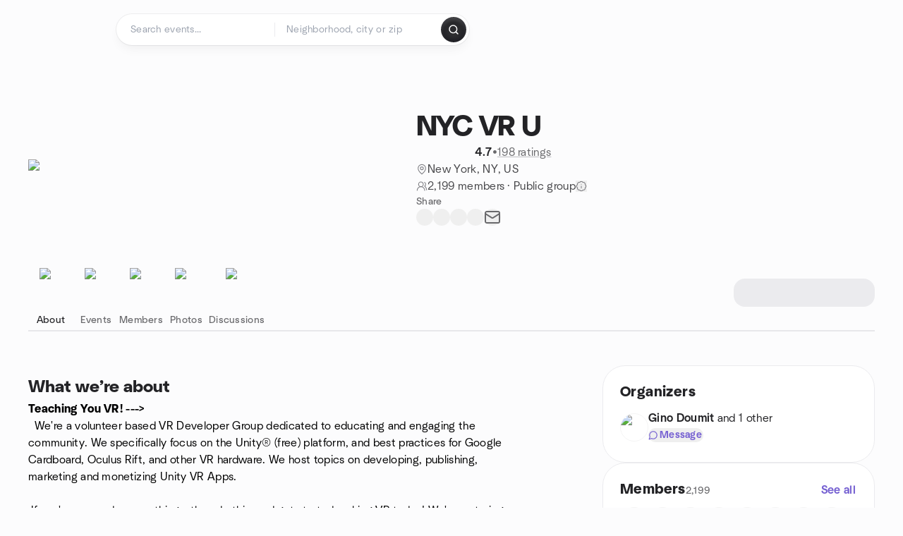

--- FILE ---
content_type: text/html; charset=utf-8
request_url: https://www.meetup.com/nycvru/
body_size: 19929
content:
<!DOCTYPE html><html lang="en-US"><head><meta charSet="utf-8"/><style data-fullcalendar="true"></style><meta name="viewport" content="width=device-width, initial-scale=1"/><meta http-equiv="Content-Type" content="text/html; charset=UTF-8"/><meta name="service" content="web-next"/><meta name="X-Location" content="east"/><meta name="X-Build-Version" content="01ad1bc0f44ecd88c6e34d8c916b2a215860ab88"/><link rel="preload" as="script" href="https://apps.rokt.com/wsdk/integrations/launcher.js"/><link rel="icon" href="https://secure.meetupstatic.com/next/images/favicon.ico" type="image/x-icon" sizes="any"/><link rel="shortcut icon" href="https://secure.meetupstatic.com/next/images/favicon.ico"/><link rel="apple-touch-icon" sizes="120x120" href="https://secure.meetupstatic.com/next/images/general/m_redesign_120x120.png"/><link rel="apple-touch-icon" sizes="152x152" href="https://secure.meetupstatic.com/next/images/general/m_redesign_152x152.png"/><link rel="apple-touch-icon" sizes="167x167" href="https://secure.meetupstatic.com/next/images/general/m_redesign_167x167.png"/><link rel="shortcut icon" sizes="128x128" href="https://secure.meetupstatic.com/next/images/general/m_redesign_128x128.png"/><link rel="shortcut icon" sizes="196x196" href="https://secure.meetupstatic.com/next/images/general/m_redesign_196x196.png"/><link rel="preload" href="/_next/static/media/Graphik-Regular.7c14ed95.woff2" as="font" type="font/woff2" crossorigin="true"/><link rel="preload" href="/_next/static/media/Graphik-Bold.9ca67fd8.woff2" as="font" type="font/woff2" crossorigin="true"/><link rel="preload" href="/_next/static/media/Graphik-Semibold.0c4bd776.woff2" as="font" type="font/woff2" crossorigin="true"/><link rel="preload" href="/_next/static/media/Graphik-Medium.4251d5ac.woff2" as="font" type="font/woff2" crossorigin="true"/><link rel="preload" href="/_next/static/media/NeuSans-Regular.1ca3b39b.woff2" as="font" type="font/woff2" crossorigin="anonymous"/><link rel="preload" href="/_next/static/media/NeuSans-Medium.7b11edcf.woff2" as="font" type="font/woff2" crossorigin="anonymous"/><link rel="preload" href="/_next/static/media/NeuSans-Bold.5c45f750.woff2" as="font" type="font/woff2" crossorigin="anonymous"/><link rel="preload" href="/_next/static/media/NeuSans-Book.27256a60.woff2" as="font" type="font/woff2" crossorigin="anonymous"/><link rel="preload" href="/_next/static/media/Grandstander/Grandstander-SemiBold.ttf" as="font" type="font/truetype" crossorigin="anonymous"/><script type="text/javascript" src="//script.crazyegg.com/pages/scripts/0118/4627.js" async=""></script><link rel="preload" href="https://www.facebook.com/tr?id=792405807634160&amp;ev=PageView&amp;noscript=1" as="image" fetchpriority="high"/><script type="application/ld+json">{"@type":"Organization","@context":"https://schema.org","url":"https://www.meetup.com/nycvru/","name":"Meetup","logo":"https://secure.meetupstatic.com/next/images/general/m_redesign_630x630.png","sameAs":["https://www.facebook.com/meetup/","https://twitter.com/Meetup/","https://www.youtube.com/meetup","https://www.instagram.com/meetup/"]}</script><meta name="description" content="Teaching You VR! ---&amp;gt; &amp;nbsp;&amp;nbsp;We&#x27;re a volunteer based VR Developer Group dedicated to educating and engaging the community. We specifically focus on the Unity®&amp;nbsp;(free) platform, and best practices for Google Cardboard, Oculus Rift, and other VR hardware. We host topics on developing, publ"/><meta property="fb:app_id" content="2403839689"/><meta property="og:site_name" content="Meetup"/><meta property="og:type" content="article"/><meta property="og:title" content="NYC VR U | Meetup"/><meta property="og:description" content="Teaching You VR! ---&amp;gt; &amp;nbsp;&amp;nbsp;We&#x27;re a volunteer based VR Developer Group dedicated to educating and engaging the community. We specifically focus on the Unity®&amp;nbsp;(free) platform, and best practices for Google Cardboard, Oculus Rift, and other VR hardware. We host topics on developing, publ"/><meta property="og:url" content="https://www.meetup.com/nycvru/"/><meta property="og:image" content="https://secure.meetupstatic.com/photos/event/6/4/5/6/600_449605686.jpeg"/><meta property="al:android:app_name" content="Meetup"/><meta property="al:android:package" content="com.meetup"/><meta property="al:ios:app_store_id" content="375990038"/><meta property="al:ios:app_name" content="Meetup"/><meta property="al:web:should_fallback" content="true"/><meta property="al:android:url" content="meetup://"/><meta property="al:ios:url" content="meetup://"/><meta property="al:web:url" content="https://www.meetup.com/"/><meta property="twitter:card" content="summary_large_image"/><meta property="twitter:site" content="@meetup"/><meta property="twitter:image" content="https://secure.meetupstatic.com/photos/event/6/4/5/6/600_449605686.jpeg"/><meta property="twitter:description" content="Teaching You VR! ---&amp;gt; &amp;nbsp;&amp;nbsp;We&#x27;re a volunteer based VR Developer Group dedicated to educating and engaging the community. We specifically focus on the Unity®&amp;nbsp;(free) platform, and best practices for Google Cardboard, Oculus Rift, and other VR hardware. We host topics on developing, publ"/><meta property="twitter:app:id:iphone" content="375990038"/><meta property="twitter:app:name:iphone" content="Meetup"/><meta property="twitter:app:id:ipad" content="375990038"/><meta property="twitter:app:name:ipad" content="Meetup"/><meta property="twitter:app:id:googleplay" content="com.meetup"/><meta property="twitter:app:name:googleplay" content="Meetup"/><meta name="robots" content="index, follow, max-image-preview:large"/><script type="application/ld+json">[]</script><script type="application/ld+json">{"@type":"Organization","@context":"https://schema.org","url":"https://www.meetup.com/nycvru/","name":"NYC VR U","image":"https://secure.meetupstatic.com/photos/event/6/4/5/6/600_449605686.webp","foundingDate":"2015-09-25T01:01:03.000Z","address":{"location":{"@type":"Place","address":{"@type":"PostalAddress","addressLocality":"New York","addressRegion":"NY","addressCountry":"us"}}},"sameAs":["http://twitter.com/nycvru/","http://nycvru.com"]}</script><script type="application/ld+json">{"@context":"https://schema.org","@type":"BreadcrumbList","itemListElement":[{"@type":"ListItem","position":1,"item":{"@id":"https://www.meetup.com/nycvru/","name":"NYC VR U"}}]}</script><meta property="geo.position" content="40.75;-73.98"/><meta property="geo.placename" content="New York, NY"/><meta property="geo.region" content="us"/><link rel="canonical" href="https://www.meetup.com/nycvru/"/><link rel="preconnect" href="https://secure.meetupstatic.com"/><link rel="dns-prefetch" href="https://secure.meetupstatic.com"/><link rel="preconnect" href="https://secure-content.meetupstatic.com"/><link rel="dns-prefetch" href="https://secure-content.meetupstatic.com"/><link rel="preconnect" href="https://www.googletagmanager.com"/><link rel="dns-prefetch" href="https://www.googletagmanager.com"/><title>NYC VR U | Meetup</title><link rel="preload" href="https://secure.meetupstatic.com/photos/event/6/4/5/6/clean_449605686.webp" as="image" fetchpriority="high"/><link rel="preload" href="https://secure.meetupstatic.com/photos/event/1/1/f/6/highres_522544598.jpeg" as="image" fetchpriority="high"/><link rel="preload" href="https://secure.meetupstatic.com/photos/event/1/1/b/b/highres_522544539.jpeg" as="image" fetchpriority="high"/><link rel="preload" href="https://secure.meetupstatic.com/photos/event/2/5/5/a/highres_523809562.jpeg" as="image" fetchpriority="high"/><link rel="preload" href="https://secure.meetupstatic.com/photos/event/2/5/c/4/highres_523809668.jpeg" as="image" fetchpriority="high"/><meta name="next-head-count" content="73"/><meta name="next_csrf" content="8ec7a761-f29e-4f5c-96b8-e6feba732594"/><link rel="preconnect" href="https://fonts.googleapis.com"/><link rel="preconnect" href="https://fonts.gstatic.com" crossorigin="anonymous"/><link rel="stylesheet" data-href="https://fonts.googleapis.com/css2?family=Gloria+Hallelujah&amp;display=swap"/><script src="https://accounts.google.com/gsi/client" async="" defer=""></script><link data-next-font="" rel="preconnect" href="/" crossorigin="anonymous"/><link rel="preload" href="/_next/static/css/2cbaa47b69a8079c.css" as="style"/><link rel="stylesheet" href="/_next/static/css/2cbaa47b69a8079c.css" data-n-g=""/><link rel="preload" href="/_next/static/css/36ab9e4bec4c93d6.css" as="style"/><link rel="stylesheet" href="/_next/static/css/36ab9e4bec4c93d6.css" data-n-p=""/><noscript data-n-css=""></noscript><script defer="" nomodule="" src="/_next/static/chunks/polyfills-c67a75d1b6f99dc8.js"></script><script src="/_next/static/chunks/webpack-e9f37f3e07690272.js" defer=""></script><script src="/_next/static/chunks/framework-431a1bc2254e8974.js" defer=""></script><script src="/_next/static/chunks/main-af3146485c9784d4.js" defer=""></script><script src="/_next/static/chunks/pages/_app-ebafb91b3b44f324.js" defer=""></script><script src="/_next/static/chunks/75326-6ff682543f5fe5ef.js" defer=""></script><script src="/_next/static/chunks/87720-62ffe5347ec9669b.js" defer=""></script><script src="/_next/static/chunks/55423-85970085daef8938.js" defer=""></script><script src="/_next/static/chunks/92249-cdd1f7225e77e680.js" defer=""></script><script src="/_next/static/chunks/9640-48e4729556451d97.js" defer=""></script><script src="/_next/static/chunks/85876-bc0bf3d2848b0cc3.js" defer=""></script><script src="/_next/static/chunks/51044-fd169ff78f164878.js" defer=""></script><script src="/_next/static/chunks/43949-9c10d5e70b42d7b1.js" defer=""></script><script src="/_next/static/chunks/18923-87b3aa036a02ed9b.js" defer=""></script><script src="/_next/static/chunks/67893-9d9b6ecfc4a356db.js" defer=""></script><script src="/_next/static/chunks/92270-0346364d97efbf56.js" defer=""></script><script src="/_next/static/chunks/38035-2b30bc2be000998e.js" defer=""></script><script src="/_next/static/chunks/26146-df7798217632531c.js" defer=""></script><script src="/_next/static/chunks/56332-8324003272e7c5f3.js" defer=""></script><script src="/_next/static/chunks/44962-f1675afd002b6d7a.js" defer=""></script><script src="/_next/static/chunks/51138-19e8019053729643.js" defer=""></script><script src="/_next/static/chunks/91614-a6b3b15276e04ff0.js" defer=""></script><script src="/_next/static/chunks/44420-919d4cd916acc736.js" defer=""></script><script src="/_next/static/chunks/81875-174fc2ba366c43d8.js" defer=""></script><script src="/_next/static/chunks/17550-d94305c4af7fb43c.js" defer=""></script><script src="/_next/static/chunks/98725-26e7614cd70233d8.js" defer=""></script><script src="/_next/static/chunks/93022-6fd33f8a233248b7.js" defer=""></script><script src="/_next/static/chunks/59561-16bbb53dbc81d7b2.js" defer=""></script><script src="/_next/static/chunks/72681-322cb04bae6c5706.js" defer=""></script><script src="/_next/static/chunks/74951-2b0dfff59e18702a.js" defer=""></script><script src="/_next/static/chunks/pages/%5Bslug%5D-b4d55208b0ad4e36.js" defer=""></script><script src="/_next/static/01ad1bc0f44ecd88c6e34d8c916b2a215860ab88/_buildManifest.js" defer=""></script><script src="/_next/static/01ad1bc0f44ecd88c6e34d8c916b2a215860ab88/_ssgManifest.js" defer=""></script><link rel="stylesheet" href="https://fonts.googleapis.com/css2?family=Gloria+Hallelujah&display=swap"/></head><body class="font-body antialiased"><script>0</script><div id="__next"><noscript><img alt="" fetchpriority="high" width="1" height="1" decoding="async" data-nimg="1" style="color:transparent;display:none" src="https://www.facebook.com/tr?id=792405807634160&amp;ev=PageView&amp;noscript=1"/></noscript><noscript id="google-tag-manager"><iframe title="gtm" src="https://www.googletagmanager.com/ns.html?id=GTM-T2LNGD" height="0" width="0" style="display:none;visibility:hidden"></iframe></noscript> <!-- --> <div role="status" aria-live="polite" class="sr-only"></div><section aria-label="Notifications alt+T" tabindex="-1" aria-live="polite" aria-relevant="additions text" aria-atomic="false"></section><div class=""><a class="text-viridian focus:p-2 bg-white c1r8us06" href="#main">Skip to content</a><div id="a11y-announcement"></div><div><div class="flex min-h-screen flex-col" id="page" data-event-category="GroupHome"><header id="app-header" class="top-0 z-50 sticky mb-ds2-40 xs:mb-0" style="background-color:var(--background-color)" data-event-label="Header"><div class="peer relative z-50 flex items-center justify-between rounded-ds2-32 px-ds2-40 pb-ds2-16 pt-ds2-20 has-[input:focus]:bg-ds2-surface-fill-primary-enabled"><div class="group flex w-full items-center gap-ds2-32 self-stretch"><div class="flex flex-1 items-center gap-ds2-48"><div class="relative shrink-0"><div class="peer transition-opacity duration-300 hover:opacity-0"><a class="hover:no-underline" href="https://www.meetup.com/"><div style="color:#FF4A79;width:125px;height:34px"></div></a></div><div class="pointer-events-none absolute inset-0 z-0 flex items-center justify-center opacity-0 transition-opacity duration-300 peer-hover:opacity-100"><button class="inline-flex items-center justify-center rounded-ds2-max max-w-full relative select-none data-[disabled=false]:active:scale-98 transition-all duration-150 before:absolute before:rounded-ds2-max before:z-0 before:opacity-0 data-[disabled=false]:hover:before:opacity-100 before:transition-opacity before:duration-150 data-[disabled=true]:cursor-not-allowed data-[disabled=true]:pointer-events-none hover:no-underline text-ds2-text_button-content-fill-secondary-enabled hover:text-ds2-text_button-content-fill-secondary-hover before:bg-ds2-text_button-base-fill-shared-hover data-[disabled=true]:text-ds2-text_button-content-fill-secondary-disabled gap-ds2-6 ds2-m16 before:-inset-x-ds2-12 before:-inset-y-ds2-6 pointer-events-none" type="button" data-disabled="false"><span class="relative z-10 flex min-w-0 max-w-full items-center justify-center" style="gap:inherit"><span class="relative z-10 flex min-w-0 max-w-full items-center justify-center truncate" style="gap:inherit"><svg xmlns="http://www.w3.org/2000/svg" width="16" height="16" viewBox="0 0 24 24" fill="none" stroke="currentColor" stroke-width="2.146625258399798" stroke-linecap="round" stroke-linejoin="round" class="lucide lucide-house flex-shrink-0" aria-hidden="true"><path d="M15 21v-8a1 1 0 0 0-1-1h-4a1 1 0 0 0-1 1v8"></path><path d="M3 10a2 2 0 0 1 .709-1.528l7-5.999a2 2 0 0 1 2.582 0l7 5.999A2 2 0 0 1 21 10v9a2 2 0 0 1-2 2H5a2 2 0 0 1-2-2z"></path></svg><span class="min-w-0 max-w-full truncate px-ds2-2">Homepage</span></span></span></button></div></div><form id="search-form" class="flex-1 outline-none w-full max-w-[500px] transition-all duration-150 has-[input:focus]:max-w-[600px]"><div class="flex gap-ds2-2 rounded-full bg-ds2-main_search_input-base-fill-primary-enabled p-ds2-4 shadow-ds2-shadow-main-search-input-base-primary-enabled has-[:focus]:bg-ds2-main_search_input-base-fill-primary-active has-[:focus]:shadow-none"><div class="relative flex flex-1 rounded-full py-ds2-8 pl-ds2-16 hover:bg-ds2-main_search_input-base-fill-secondary-hover has-[:focus]:bg-ds2-main_search_input-base-fill-secondary-active has-[:focus]:shadow-ds2-shadow-main-search-input-base-secondary-active" data-event-category="Top Nav - Search"><input id="keyword-bar-in-search" name="keywords" placeholder="Search events..." aria-label="Search events..." autoComplete="on" class="placeholder:text-ds2-input-text-field-fill-enabled ds2-r14 w-0 flex-1 appearance-none truncate border-r border-ds2-surface-stroke-secondary-enabled bg-transparent outline-none placeholder:ds2-r14 hover:border-transparent focus:border-transparent" data-element-name="keyword-bar-in-search" data-event-label="Keyword search" value=""/><input id="hidden-location-search-submit" data-testid="hidden-location-search-submit" type="submit" class="sr-only absolute -left-[384px] sm:hidden" value="Submit"/><button class="items-center justify-center rounded-full transition-all select-none after:absolute after:-inset-ds2-6 after:rounded-full after:transition-all disabled:after:bg-transparent disabled:active:scale-100 active:scale-92 hover:after:bg-ds2-icon_button-base-fill-tertiary-hover absolute top-1/2 -translate-y-1/2 right-[10px] hidden" type="button" data-disabled="false"><svg xmlns="http://www.w3.org/2000/svg" width="16" height="16" viewBox="0 0 24 24" fill="none" stroke="currentColor" stroke-width="1.6099689437998486" stroke-linecap="round" stroke-linejoin="round" class="lucide lucide-x text-ds2-icon_button-icon-fill-tertiary-enabled hover:text-ds2-icon_button-icon-fill-tertiary-hover" aria-hidden="true"><path d="M18 6 6 18"></path><path d="m6 6 12 12"></path></svg></button></div><div class="relative flex flex-1 rounded-full py-ds2-8 pl-ds2-16 hover:bg-ds2-main_search_input-base-fill-secondary-hover has-[:focus]:bg-ds2-main_search_input-base-fill-secondary-active has-[:focus]:shadow-ds2-shadow-main-search-input-base-secondary-active"><div class="relative flex w-full" data-testid="SearchTypeahead" role="combobox" aria-haspopup="listbox" aria-owns="location-typeahead-header-search-menu" aria-expanded="false"><input tabindex="0" placeholder="Neighborhood, city or zip" aria-label="Search for location by city or zip code" data-element-name="header-search" data-event-label="Location search" aria-expanded="false" aria-autocomplete="list" aria-controls="location-typeahead-header-search-menu" data-event-category="header" role="combobox" class="placeholder:text-ds2-input-text-field-fill-enabled ds2-r14 w-0 flex-1 appearance-none bg-transparent outline-none placeholder:ds2-r14 truncate" id="location-typeahead-header-search" aria-labelledby="location-typeahead-header-search-label" autoComplete="off" value=""/></div></div><div class="flex items-center self-stretch pl-[14px]"><button class="inline-flex items-center justify-center rounded-ds2-max max-w-full min-w-0 select-none data-[disabled=false]:active:scale-98 data-[disabled=true]:cursor-not-allowed data-[disabled=true]:pointer-events-none hover:no-underline relative text-ds2-button-content-fill-primary-enabled data-[disabled=false]:bg-ds2-button-base-fill-primary-enabled shadow-ds2-shadow-button-base-primary-enabled hover:shadow-ds2-shadow-button-base-primary-hover active:shadow-ds2-shadow-button-base-primary-pressed data-[disabled=true]:text-ds2-button-content-fill-primary-disabled data-[disabled=true]:bg-ds2-button-base-fill-primary-disabled data-[disabled=true]:shadow-ds2-shadow-button-base-primary-disabled transition-all duration-150 before:absolute before:inset-0 before:z-0 before:bg-ds2-button-base-fill-primary-hover before:shadow-ds2-shadow-button-base-primary-hover before:rounded-ds2-max before:opacity-0 before:transition-opacity before:duration-150 data-[disabled=false]:hover:before:opacity-100 after:absolute after:inset-0 after:z-0 after:bg-ds2-button-base-fill-primary-pressed after:shadow-ds2-shadow-button-base-primary-pressed after:rounded-ds2-max after:opacity-0 after:transition-opacity after:duration-150 data-[disabled=false]:active:after:opacity-100 gap-ds2-8 ds2-m14 p-ds2-10" id="location-search-submit" data-testid="location-search-submit" aria-label="Search events..." data-element-name="header-searchBarButton" data-event-label="Search submit" type="submit" data-disabled="false"><span class="relative z-10 flex min-w-0 max-w-full items-center justify-center overflow-hidden" style="gap:inherit"><span class="flex min-w-0 max-w-full items-center justify-center overflow-hidden" style="gap:inherit"><svg xmlns="http://www.w3.org/2000/svg" width="16" height="16" viewBox="0 0 24 24" fill="none" stroke="currentColor" stroke-width="2.146625258399798" stroke-linecap="round" stroke-linejoin="round" class="lucide lucide-search shrink-0" aria-hidden="true"><path d="m21 21-4.34-4.34"></path><circle cx="11" cy="11" r="8"></circle></svg></span></span></button></div></div></form></div></div></div><div class="pointer-events-none fixed inset-0 z-40 bg-ds2-overlay-fill-quaternary-enabled opacity-0 transition-opacity duration-200 peer-has-[input:focus]:pointer-events-auto peer-has-[input:focus]:opacity-100"></div></header><div class="flex flex-grow flex-col flex w-full flex-col items-center"><main id="main" class="flex w-full flex-col px-ds2-20"><div class="px-ds2-20"><div class="flex w-full flex-col space-y-ds2-8 pt-ds2-16 ds2-container-lg"></div></div><div class="w-full ds2-container-lg"><section class="mx-auto mb-0 mt-ds2-6 flex flex-col items-stretch justify-center gap-ds2-16 pt-ds2-20 md:my-ds2-40 md:flex-row md:justify-start md:gap-ds2-80"><div class="relative w-full md:max-w-[550px] w-full self-center md:w-3/5"><div class="relative aspect-video w-full"><div class="absolute inset-0 hidden items-center justify-center md:flex"><div class="size-full flex-none rotate-[4deg]"><div class="size-full rounded-ds2-32 bg-[rgba(18,18,21,0.15)]"></div></div></div><div class="relative z-10"><img alt="NYC VR U cover photo" fetchpriority="high" loading="eager" width="550" height="100" decoding="async" data-nimg="1" class="aspect-video w-full rounded-ds2-32 object-cover object-center" style="color:transparent" src="https://secure.meetupstatic.com/photos/event/6/4/5/6/clean_449605686.webp"/></div></div></div><div class="flex flex-col justify-between gap-ds2-20 md:gap-ds2-24 w-full md:w-2/5 md:px-0"><div class="flex flex-col gap-ds2-20 md:gap-ds2-28"><div class="flex flex-col gap-ds2-12"><a id="group-name-link" data-event-label="group-name-link" class="no-underline hover:no-underline" href="https://www.meetup.com/nycvru/"><h1 class="ds2-b28 text-ds2-text-fill-primary-enabled md:ds2-b40">NYC VR U</h1></a><div class="flex w-full flex-col items-start"><div class="flex flex-row items-center gap-ds2-12"><div class="flex gap-[2px]"><div style="width:16.531px;height:16.531px" class="text-ds2-icon-fill-brand-enabled"></div><div style="width:16.531px;height:16.531px" class="text-ds2-icon-fill-brand-enabled"></div><div style="width:16.531px;height:16.531px" class="text-ds2-icon-fill-brand-enabled"></div><div style="width:16.531px;height:16.531px" class="text-ds2-icon-fill-brand-enabled"></div><div style="width:16.531px;height:16.531px" class="text-ds2-icon-fill-brand-enabled"></div></div><div class="flex items-center gap-ds2-4"><span class="ds2-m16 text-ds2-text-fill-primary-enabled">4.7</span><span class="ds2-r16 text-ds2-text-fill-tertiary-enabled">•</span><a href="https://www.meetup.com/nycvru/feedback-overview/" class="ds2-r16 text-ds2-text-fill-tertiary-enabled underline decoration-ds2-text-underline-secondary-enabled underline-offset-4 hover:no-underline">198 ratings</a></div></div></div></div><div class="flex flex-col gap-ds2-10"><div class="flex items-center gap-ds2-10"><svg xmlns="http://www.w3.org/2000/svg" width="16" height="16" viewBox="0 0 24 24" fill="none" stroke="currentColor" stroke-width="1.6099689437998486" stroke-linecap="round" stroke-linejoin="round" class="lucide lucide-map-pin text-ds2-icon-fill-tertiary-enabled" aria-hidden="true"><path d="M20 10c0 4.993-5.539 10.193-7.399 11.799a1 1 0 0 1-1.202 0C9.539 20.193 4 14.993 4 10a8 8 0 0 1 16 0"></path><circle cx="12" cy="10" r="3"></circle></svg><a class="ds2-r16 text-ds2-text-fill-secondary-enabled no-underline hover:underline" id="city-link" data-event-label="city-link" data-testid="group-info-location" href="/find/us--ny--new-york/">New York, NY, US</a></div><div class="flex items-center gap-ds2-10"><svg xmlns="http://www.w3.org/2000/svg" width="16" height="16" viewBox="0 0 24 24" fill="none" stroke="currentColor" stroke-width="1.6099689437998486" stroke-linecap="round" stroke-linejoin="round" class="lucide lucide-users-round text-ds2-icon-fill-tertiary-enabled" aria-hidden="true"><path d="M18 21a8 8 0 0 0-16 0"></path><circle cx="10" cy="8" r="5"></circle><path d="M22 20c0-3.37-2-6.5-4-8a5 5 0 0 0-.45-8.3"></path></svg><div class="flex items-center gap-ds2-6"><p class="ds2-r16 text-ds2-text-fill-secondary-enabled"><a id="member-count-link" data-event-label="member-count-link" rel="nofollow" class="no-underline hover:underline" href="https://www.meetup.com/nycvru/members/">2,199 members</a> · <!-- -->Public group</p><button type="button" aria-haspopup="dialog" aria-expanded="false" aria-controls="radix-:R1aj5ain3sl9lbm:" data-state="closed" data-slot="bottom-sheet-trigger" aria-label="This group’s content, including its members and event details, are visible to the public."><button class="flex items-center justify-center"><svg xmlns="http://www.w3.org/2000/svg" width="16" height="16" viewBox="0 0 24 24" fill="none" stroke="currentColor" stroke-width="1.6099689437998486" stroke-linecap="round" stroke-linejoin="round" class="lucide lucide-badge-info text-ds2-icon-fill-tertiary-enabled" aria-hidden="true"><path d="M3.85 8.62a4 4 0 0 1 4.78-4.77 4 4 0 0 1 6.74 0 4 4 0 0 1 4.78 4.78 4 4 0 0 1 0 6.74 4 4 0 0 1-4.77 4.78 4 4 0 0 1-6.75 0 4 4 0 0 1-4.78-4.77 4 4 0 0 1 0-6.76Z"></path><line x1="12" x2="12" y1="16" y2="12"></line><line x1="12" x2="12.01" y1="8" y2="8"></line></svg></button></button></div></div></div></div><div class="flex flex-col gap-ds2-12"><div class="ds2-k14 text-ds2-text-fill-tertiary-enabled">Share</div><div class="flex items-center gap-ds2-20"><button class="relative inline-flex items-center justify-center rounded-full transition-all select-none after:absolute after:-inset-ds2-6 after:rounded-full after:transition-all disabled:after:bg-transparent disabled:active:scale-100 active:scale-92 hover:after:bg-ds2-icon_button-base-fill-secondary-hover" data-element-name="GroupHome-share-facebook" data-event-label="Share Facebook" type="button" data-disabled="false"><div style="width:24px;height:24px" class="hover:text-ds2-icon_button-icon-fill-secondary-hover text-ds2-icon_button-icon-fill-secondary-enabled"></div></button><button class="relative inline-flex items-center justify-center rounded-full transition-all select-none after:absolute after:-inset-ds2-6 after:rounded-full after:transition-all disabled:after:bg-transparent disabled:active:scale-100 active:scale-92 hover:after:bg-ds2-icon_button-base-fill-secondary-hover" data-element-name="GroupHome-share-twitter" data-event-label="Share X" type="button" data-disabled="false"><div style="width:24px;height:24px" class="hover:text-ds2-icon_button-icon-fill-secondary-hover text-ds2-icon_button-icon-fill-secondary-enabled"></div></button><button class="relative inline-flex items-center justify-center rounded-full transition-all select-none after:absolute after:-inset-ds2-6 after:rounded-full after:transition-all disabled:after:bg-transparent disabled:active:scale-100 active:scale-92 hover:after:bg-ds2-icon_button-base-fill-secondary-hover" data-element-name="GroupHome-share-linkedin" data-event-label="Share LinkedIn" type="button" data-disabled="false"><div style="width:24px;height:24px" class="hover:text-ds2-icon_button-icon-fill-secondary-hover text-ds2-icon_button-icon-fill-secondary-enabled"></div></button><button class="relative inline-flex items-center justify-center rounded-full transition-all select-none after:absolute after:-inset-ds2-6 after:rounded-full after:transition-all disabled:after:bg-transparent disabled:active:scale-100 active:scale-92 hover:after:bg-ds2-icon_button-base-fill-secondary-hover" data-element-name="GroupHome-share-nextdoor" data-event-label="Share Nextdoor" type="button" data-disabled="false"><div style="width:24px;height:24px" class="hover:text-ds2-icon_button-icon-fill-secondary-hover text-ds2-icon_button-icon-fill-secondary-enabled"></div></button><button class="relative inline-flex items-center justify-center rounded-full transition-all select-none after:absolute after:-inset-ds2-6 after:rounded-full after:transition-all disabled:after:bg-transparent disabled:active:scale-100 active:scale-92 hover:after:bg-ds2-icon_button-base-fill-secondary-hover" data-element-name="GroupHome-share-email" data-event-label="Share Email" type="button" data-disabled="false"><svg xmlns="http://www.w3.org/2000/svg" width="24" height="24" viewBox="0 0 24 24" fill="none" stroke="currentColor" stroke-width="1.971801207018598" stroke-linecap="round" stroke-linejoin="round" class="lucide lucide-mail hover:text-ds2-icon_button-icon-fill-secondary-hover text-ds2-icon_button-icon-fill-secondary-enabled" aria-hidden="true"><path d="m22 7-8.991 5.727a2 2 0 0 1-2.009 0L2 7"></path><rect x="2" y="4" width="20" height="16" rx="2"></rect></svg></button></div></div><div class="pt-ds2-8 md:hidden"><div aria-hidden="true" role="presentation" class="Shimmer_shimmer__hHuAx h-ds2-40 w-ds2-200 rounded-ds2-16"></div></div></div></section><div style="top:64px" class="sticky z-20 w-full overflow-x-hidden"><div class="relative overflow-hidden"><div class="relative flex w-full items-center justify-between"><div class="absolute inset-x-0 bottom-0 h-[2px] bg-ds2-surface-stroke-tertiary-enabled"></div><div class="relative flex-1 overflow-hidden mask-fade-none"><div class="relative flex gap-ds2-40 overflow-x-auto overflow-y-visible pb-ds2-6 [-ms-overflow-style:none] [scrollbar-width:none] md:gap-ds2-32 [&amp;::-webkit-scrollbar]:hidden"><div class="absolute bottom-0 z-10 h-[3px] rounded-ds2-max bg-ds2-icon-fill-primary-enabled" style="left:0px;width:0px"></div><div><a class="group relative flex min-w-ds2-64 flex-col items-center gap-ds2-10 pt-ds2-20 no-underline transition-colors hover:no-underline text-ds2-text-fill-primary-enabled" data-event-label="about-tab" data-event-category="GroupHome" href="https://www.meetup.com/nycvru/"><img alt="sparkle icon" loading="lazy" width="32" height="32" decoding="async" data-nimg="1" class="text-ds2-icon-fill-primary-enabled transition-transform duration-200 md:group-hover:-translate-y-ds2-4" style="color:transparent" srcSet="https://secure.meetupstatic.com/next/images/complex-icons/branded/sparkle.webp?w=32 1x, https://secure.meetupstatic.com/next/images/complex-icons/branded/sparkle.webp?w=64 2x" src="https://secure.meetupstatic.com/next/images/complex-icons/branded/sparkle.webp?w=64"/><span class="ds2-k14 flex items-center gap-ds2-4">About</span></a></div><div><a class="group relative flex min-w-ds2-64 flex-col items-center gap-ds2-10 pt-ds2-20 no-underline transition-colors hover:no-underline text-ds2-text-fill-tertiary-enabled hover:text-ds2-text-fill-primary-enabled" data-event-label="events-tab" data-event-category="GroupHome" href="https://www.meetup.com/nycvru/events/"><img alt="calendar icon" loading="lazy" width="32" height="32" decoding="async" data-nimg="1" class="text-ds2-icon-fill-primary-enabled transition-transform duration-200 md:group-hover:-translate-y-ds2-4" style="color:transparent" srcSet="https://secure.meetupstatic.com/next/images/complex-icons/branded/calendar.webp?w=32 1x, https://secure.meetupstatic.com/next/images/complex-icons/branded/calendar.webp?w=64 2x" src="https://secure.meetupstatic.com/next/images/complex-icons/branded/calendar.webp?w=64"/><span class="ds2-k14 flex items-center gap-ds2-4">Events</span></a></div><div><a class="group relative flex min-w-ds2-64 flex-col items-center gap-ds2-10 pt-ds2-20 no-underline transition-colors hover:no-underline text-ds2-text-fill-tertiary-enabled hover:text-ds2-text-fill-primary-enabled" rel="nofollow" data-event-label="members-tab" data-event-category="GroupHome" href="https://www.meetup.com/nycvru/members/"><img alt="people2 icon" loading="lazy" width="32" height="32" decoding="async" data-nimg="1" class="text-ds2-icon-fill-primary-enabled transition-transform duration-200 md:group-hover:-translate-y-ds2-4" style="color:transparent" srcSet="https://secure.meetupstatic.com/next/images/complex-icons/branded/people-2.webp?w=32 1x, https://secure.meetupstatic.com/next/images/complex-icons/branded/people-2.webp?w=64 2x" src="https://secure.meetupstatic.com/next/images/complex-icons/branded/people-2.webp?w=64"/><span class="ds2-k14 flex items-center gap-ds2-4">Members</span></a></div><div><a class="group relative flex min-w-ds2-64 flex-col items-center gap-ds2-10 pt-ds2-20 no-underline transition-colors hover:no-underline text-ds2-text-fill-tertiary-enabled hover:text-ds2-text-fill-primary-enabled" rel="nofollow" data-event-label="photos-tab" data-event-category="GroupHome" href="/nycvru/photos/"><img alt="photo icon" loading="lazy" width="32" height="32" decoding="async" data-nimg="1" class="text-ds2-icon-fill-primary-enabled transition-transform duration-200 md:group-hover:-translate-y-ds2-4" style="color:transparent" srcSet="https://secure.meetupstatic.com/next/images/complex-icons/branded/photo.webp?w=32 1x, https://secure.meetupstatic.com/next/images/complex-icons/branded/photo.webp?w=64 2x" src="https://secure.meetupstatic.com/next/images/complex-icons/branded/photo.webp?w=64"/><span class="ds2-k14 flex items-center gap-ds2-4">Photos</span></a></div><div><a class="group relative flex min-w-ds2-64 flex-col items-center gap-ds2-10 pt-ds2-20 no-underline transition-colors hover:no-underline text-ds2-text-fill-tertiary-enabled hover:text-ds2-text-fill-primary-enabled" rel="nofollow" data-event-label="discussions-tab" data-event-category="GroupHome" href="https://www.meetup.com/nycvru/discussions/"><img alt="chat icon" loading="lazy" width="32" height="32" decoding="async" data-nimg="1" class="text-ds2-icon-fill-primary-enabled transition-transform duration-200 md:group-hover:-translate-y-ds2-4" style="color:transparent" srcSet="https://secure.meetupstatic.com/next/images/complex-icons/branded/chat.webp?w=32 1x, https://secure.meetupstatic.com/next/images/complex-icons/branded/chat.webp?w=64 2x" src="https://secure.meetupstatic.com/next/images/complex-icons/branded/chat.webp?w=64"/><span class="ds2-k14 flex items-center gap-ds2-4">Discussions</span></a></div></div></div><div class="hidden items-center gap-ds2-12 pl-ds2-24 md:flex"><div aria-hidden="true" role="presentation" class="Shimmer_shimmer__hHuAx h-ds2-40 w-ds2-200 rounded-ds2-16"></div></div></div></div></div></div><div id="submain" class="flex flex-col pb-ds2-32"><div class="flex w-full flex-col space-y-8 self-center pt-ds2-48 ds2-container-lg md:flex-row md:justify-between md:space-y-0"><div class="relative flex w-full flex-col space-y-ds2-48 md:w-3/5 md:space-y-ds2-64 md:pr-6"><div class="w-full md:pt-ds2-16"><div class="flex flex-col gap-ds2-16"><div class="relative w-fit"><h2 id="about-section" class="ds2-b24 w-fit pb-ds2-4 text-ds2-text-fill-primary-enabled">What we’re about</h2></div><div class="relative overflow-auto"><div class="ds2-r16 break-words utils_description__BlOCA"><p><b>Teaching You VR! ---&gt; <br>&nbsp;&nbsp;</b>We're a volunteer based VR Developer Group dedicated to educating and engaging the community. We specifically focus on the Unity®&nbsp;(free) platform, and best practices for Google Cardboard, Oculus Rift, and other VR hardware. We host topics on developing, publishing, marketing and monetizing Unity VR Apps. <br> <br></p>
<p>&nbsp;If you've never done anything - then do this, and get started making VR today!&nbsp;We're nurturing the coolest, friendliest community on earth, right here in New York.&nbsp; <br></p>
<p><a target="_blank" rel="nofollow ugc" class="embedded" href="https://www.youtube.com/watch?t=3&amp;v=KXiaa7LJKb4">https://www.youtube.com/watch?t=3&amp;v=KXiaa7LJKb4</a></p>
<br>
<p>We are the first and only VR specific Unity meetup and the world's only Unity specific VR meetup!&nbsp; </p>
<br></div></div></div></div><div class="hidden sm:block"><div class="mb-ds2-28 flex items-baseline justify-between text-ds2-text-fill-primary-enabled"><div class="flex flex-row items-end gap-ds2-8"><h2 id="past-section" class="ds2-b24 relative">Past events</h2><p class="ds2-k16 mb-ds2-2 text-ds2-text-fill-tertiary-enabled">128</p></div><a class="inline-flex items-center justify-center rounded-ds2-max max-w-full relative select-none data-[disabled=false]:active:scale-98 transition-all duration-150 before:absolute before:rounded-ds2-max before:z-0 before:opacity-0 data-[disabled=false]:hover:before:opacity-100 before:transition-opacity before:duration-150 data-[disabled=true]:cursor-not-allowed data-[disabled=true]:pointer-events-none hover:no-underline text-ds2-text_button-content-fill-brand_primary-enabled hover:text-ds2-text_button-content-fill-brand_primary-hover before:bg-ds2-text_button-base-fill-shared-hover data-[disabled=true]:text-ds2-text_button-content-fill-brand_primary-disabled gap-ds2-6 ds2-m16 before:-inset-x-ds2-12 before:-inset-y-ds2-6" data-disabled="false" id="see-all-past-events-button" data-event-label="see-all-past-events-button" data-event-category="GroupHome" href="https://www.meetup.com/nycvru/events/past/"><span class="relative z-10 flex min-w-0 max-w-full items-center justify-center" style="gap:inherit"><span class="relative z-10 flex min-w-0 max-w-full items-center justify-center truncate" style="gap:inherit"><span class="min-w-0 max-w-full truncate px-ds2-2">See all</span></span></span></a></div><ul class="grid grid-cols-1 gap-ds2-24 sm:grid-cols-2"><li><div data-recommendationid="" data-recommendationsource="" data-eventref="299035164" data-element-name="event-card" data-testid="event-card" class="relative flex w-full flex-col overflow-hidden transition-all duration-200 hover:-translate-y-ds2-4 active:scale-98"><a href="https://www.meetup.com/nycvru/events/299035164/?eventOrigin=group_past_events" class="group inline size-full cursor-pointer hover:no-underline" data-event-label="Event Card"><div class="relative flex aspect-[127/68] flex-shrink-0 items-center justify-center overflow-hidden rounded-ds2-24 transition-all duration-200 group-hover:scale-98 bg-ds2-surface-fill-tertiary-enabled"><div aria-hidden="true" role="presentation" class="Shimmer_shimmer__hHuAx absolute inset-0"></div><div class="absolute left-ds2-12 top-ds2-12 z-10 flex flex-col items-start gap-ds2-4"></div><div><img alt="About DAM Time: 3D Digital Asset Management for Enterprises" fetchpriority="high" width="400" height="180" decoding="async" data-nimg="1" class="size-full object-cover object-center" style="color:transparent" src="https://secure.meetupstatic.com/photos/event/1/1/f/6/highres_522544598.jpeg"/></div><div class="absolute right-ds2-8 top-ds2-8 z-10 flex items-center gap-ds2-10"><div class="opacity-100 transition-opacity duration-200 md:opacity-0 md:group-hover:opacity-100"><button class="relative inline-flex items-center justify-center rounded-full transition-all select-none after:absolute after:-inset-ds2-6 after:rounded-full after:transition-all disabled:after:bg-transparent disabled:active:scale-100 active:scale-92 bg-ds2-icon_button-base-fill-filled_inverted-enabled hover:bg-ds2-icon_button-base-fill-filled_inverted-hover p-ds2-6 after:hidden backdrop-blur-sm" data-element-name="event_card-share-click" data-event-label="Share Event" data-testid="share-btn-redesign" type="button" data-disabled="false"><svg xmlns="http://www.w3.org/2000/svg" width="20" height="20" viewBox="0 0 24 24" fill="none" stroke="currentColor" stroke-width="1.8" stroke-linecap="round" stroke-linejoin="round" class="lucide lucide-share text-ds2-icon_button-icon-fill-filled_inverted-enabled hover:text-ds2-icon_button-icon-fill-filled_inverted-hover" aria-hidden="true"><path d="M12 2v13"></path><path d="m16 6-4-4-4 4"></path><path d="M4 12v8a2 2 0 0 0 2 2h12a2 2 0 0 0 2-2v-8"></path></svg></button></div></div></div><div class="flex flex-col pt-ds2-16"><h3 class="ds2-m18 line-clamp-2 max-w-full text-ds2-text-fill-primary-enabled" title="About DAM Time: 3D Digital Asset Management for Enterprises">About DAM Time: 3D Digital Asset Management for Enterprises</h3><div class="ds2-r14 mt-ds2-4 flex items-center text-ds2-text-fill-tertiary-enabled"><div class="ds2-r14 min-w-0 truncate text-ds2-text-fill-tertiary-enabled"><div class="ds2-r16 flex flex-col leading-5 tracking-tight ds2-r14 min-w-0 truncate text-ds2-text-fill-tertiary-enabled"><time class="ds2-r14 min-w-0 truncate text-ds2-text-fill-tertiary-enabled" dateTime="2024-12-11T20:00:00-05:00[America/New_York]" title="Wed Dec 11 2024 20:00:00 GMT+0000 (Coordinated Universal Time)">Wed, Dec 11, 2024 · 3:00 PM EST</time></div></div><div class="flex items-center"><span class="mx-ds2-4 text-ds2-text-fill-tertiary-enabled">·</span><div class="inline-flex items-center justify-center whitespace-nowrap rounded-ds2-max bg-ds2-badge-base-fill-neutral_filled-enabled text-ds2-badge-text-fill-neutral_filled-enabled px-ds2-6 py-ds2-2 gap-ds2-2 ds2-m11 [&amp;_svg]:fill-current"><svg xmlns="http://www.w3.org/2000/svg" width="10" height="10" viewBox="0 0 24 24" fill="none" stroke="currentColor" stroke-width="1.697056274847714" stroke-linecap="round" stroke-linejoin="round" class="lucide lucide-video flex-shrink-0 text-ds2-badge-icon-fill-neutral_filled-enabled" aria-hidden="true"><path d="m16 13 5.223 3.482a.5.5 0 0 0 .777-.416V7.87a.5.5 0 0 0-.752-.432L16 10.5"></path><rect x="2" y="6" width="14" height="12" rx="2"></rect></svg><span class="truncate px-ds2-2">Online</span></div></div></div><div class="ds2-r14 mt-ds2-2 flex max-w-[95%] flex-row text-ds2-text-fill-tertiary-enabled"><span class="truncate">Online</span></div><div class="flex items-center text-ds2-text-fill-primary-enabled"><div class="m-ds2-8 ml-0 flex"><ul class="flex flex-row"><li class="relative first:ml-ds2-0 -ml-ds2-6"><div class="relative flex items-center justify-center rounded-ds2-max size-[18px]"><div class="flex size-full select-none items-center justify-center overflow-hidden rounded-ds2-max border border-ds2-avatar-base-stroke-enabled"><img alt="Photo of the user " draggable="false" aria-label="Photo of the user " loading="lazy" width="18" height="18" decoding="async" data-nimg="1" class="size-full object-cover" style="color:transparent" srcSet="https://secure.meetupstatic.com/photos/member/5/4/a/a/thumb_307401674.jpeg?w=32 1x, https://secure.meetupstatic.com/photos/member/5/4/a/a/thumb_307401674.jpeg?w=48 2x" src="https://secure.meetupstatic.com/photos/member/5/4/a/a/thumb_307401674.jpeg?w=48"/></div></div></li></ul></div><span class="ds2-m14 py-ds2-8">2 attendees</span></div></div></a></div></li><li><div data-recommendationid="" data-recommendationsource="" data-eventref="299035147" data-element-name="event-card" data-testid="event-card" class="relative flex w-full flex-col overflow-hidden transition-all duration-200 hover:-translate-y-ds2-4 active:scale-98"><a href="https://www.meetup.com/nycvru/events/299035147/?eventOrigin=group_past_events" class="group inline size-full cursor-pointer hover:no-underline" data-event-label="Event Card"><div class="relative flex aspect-[127/68] flex-shrink-0 items-center justify-center overflow-hidden rounded-ds2-24 transition-all duration-200 group-hover:scale-98 bg-ds2-surface-fill-tertiary-enabled"><div aria-hidden="true" role="presentation" class="Shimmer_shimmer__hHuAx absolute inset-0"></div><div class="absolute left-ds2-12 top-ds2-12 z-10 flex flex-col items-start gap-ds2-4"></div><div><img alt="About DAM Time: 3D Digital Asset Management for Enterprises" fetchpriority="high" width="400" height="180" decoding="async" data-nimg="1" class="size-full object-cover object-center" style="color:transparent" src="https://secure.meetupstatic.com/photos/event/1/1/b/b/highres_522544539.jpeg"/></div><div class="absolute right-ds2-8 top-ds2-8 z-10 flex items-center gap-ds2-10"><div class="opacity-100 transition-opacity duration-200 md:opacity-0 md:group-hover:opacity-100"><button class="relative inline-flex items-center justify-center rounded-full transition-all select-none after:absolute after:-inset-ds2-6 after:rounded-full after:transition-all disabled:after:bg-transparent disabled:active:scale-100 active:scale-92 bg-ds2-icon_button-base-fill-filled_inverted-enabled hover:bg-ds2-icon_button-base-fill-filled_inverted-hover p-ds2-6 after:hidden backdrop-blur-sm" data-element-name="event_card-share-click" data-event-label="Share Event" data-testid="share-btn-redesign" type="button" data-disabled="false"><svg xmlns="http://www.w3.org/2000/svg" width="20" height="20" viewBox="0 0 24 24" fill="none" stroke="currentColor" stroke-width="1.8" stroke-linecap="round" stroke-linejoin="round" class="lucide lucide-share text-ds2-icon_button-icon-fill-filled_inverted-enabled hover:text-ds2-icon_button-icon-fill-filled_inverted-hover" aria-hidden="true"><path d="M12 2v13"></path><path d="m16 6-4-4-4 4"></path><path d="M4 12v8a2 2 0 0 0 2 2h12a2 2 0 0 0 2-2v-8"></path></svg></button></div></div></div><div class="flex flex-col pt-ds2-16"><h3 class="ds2-m18 line-clamp-2 max-w-full text-ds2-text-fill-primary-enabled" title="About DAM Time: 3D Digital Asset Management for Enterprises">About DAM Time: 3D Digital Asset Management for Enterprises</h3><div class="ds2-r14 mt-ds2-4 flex items-center text-ds2-text-fill-tertiary-enabled"><div class="ds2-r14 min-w-0 truncate text-ds2-text-fill-tertiary-enabled"><div class="ds2-r16 flex flex-col leading-5 tracking-tight ds2-r14 min-w-0 truncate text-ds2-text-fill-tertiary-enabled"><time class="ds2-r14 min-w-0 truncate text-ds2-text-fill-tertiary-enabled" dateTime="2024-11-06T20:00:00-05:00[America/New_York]" title="Wed Nov 06 2024 20:00:00 GMT+0000 (Coordinated Universal Time)">Wed, Nov 6, 2024 · 3:00 PM EST</time></div></div><div class="flex items-center"><span class="mx-ds2-4 text-ds2-text-fill-tertiary-enabled">·</span><div class="inline-flex items-center justify-center whitespace-nowrap rounded-ds2-max bg-ds2-badge-base-fill-neutral_filled-enabled text-ds2-badge-text-fill-neutral_filled-enabled px-ds2-6 py-ds2-2 gap-ds2-2 ds2-m11 [&amp;_svg]:fill-current"><svg xmlns="http://www.w3.org/2000/svg" width="10" height="10" viewBox="0 0 24 24" fill="none" stroke="currentColor" stroke-width="1.697056274847714" stroke-linecap="round" stroke-linejoin="round" class="lucide lucide-video flex-shrink-0 text-ds2-badge-icon-fill-neutral_filled-enabled" aria-hidden="true"><path d="m16 13 5.223 3.482a.5.5 0 0 0 .777-.416V7.87a.5.5 0 0 0-.752-.432L16 10.5"></path><rect x="2" y="6" width="14" height="12" rx="2"></rect></svg><span class="truncate px-ds2-2">Online</span></div></div></div><div class="ds2-r14 mt-ds2-2 flex max-w-[95%] flex-row text-ds2-text-fill-tertiary-enabled"><span class="truncate">Online</span></div><div class="flex items-center text-ds2-text-fill-primary-enabled"><div class="m-ds2-8 ml-0 flex"><ul class="flex flex-row"><li class="relative first:ml-ds2-0 -ml-ds2-6"><div class="relative flex items-center justify-center rounded-ds2-max size-[18px]"><div class="flex size-full select-none items-center justify-center overflow-hidden rounded-ds2-max border border-ds2-avatar-base-stroke-enabled"><img alt="Photo of the user " draggable="false" aria-label="Photo of the user " loading="lazy" width="18" height="18" decoding="async" data-nimg="1" class="size-full object-cover" style="color:transparent" srcSet="https://secure.meetupstatic.com/photos/member/a/2/9/2/thumb_243461618.jpeg?w=32 1x, https://secure.meetupstatic.com/photos/member/a/2/9/2/thumb_243461618.jpeg?w=48 2x" src="https://secure.meetupstatic.com/photos/member/a/2/9/2/thumb_243461618.jpeg?w=48"/></div></div></li></ul></div><span class="ds2-m14 py-ds2-8">2 attendees</span></div></div></a></div></li><li><div data-recommendationid="" data-recommendationsource="" data-eventref="303730283" data-element-name="event-card" data-testid="event-card" class="relative flex w-full flex-col overflow-hidden transition-all duration-200 hover:-translate-y-ds2-4 active:scale-98"><a href="https://www.meetup.com/nycvru/events/303730283/?eventOrigin=group_past_events" class="group inline size-full cursor-pointer hover:no-underline" data-event-label="Event Card"><div class="relative flex aspect-[127/68] flex-shrink-0 items-center justify-center overflow-hidden rounded-ds2-24 transition-all duration-200 group-hover:scale-98 bg-ds2-surface-fill-tertiary-enabled"><div aria-hidden="true" role="presentation" class="Shimmer_shimmer__hHuAx absolute inset-0"></div><div class="absolute left-ds2-12 top-ds2-12 z-10 flex flex-col items-start gap-ds2-4"></div><div><img alt="Meet echo3D at DAM NY 2024 on Oct 23-24th! 👋" fetchpriority="high" width="400" height="180" decoding="async" data-nimg="1" class="size-full object-cover object-center" style="color:transparent" src="https://secure.meetupstatic.com/photos/event/2/5/5/a/highres_523809562.jpeg"/></div><div class="absolute right-ds2-8 top-ds2-8 z-10 flex items-center gap-ds2-10"><div class="opacity-100 transition-opacity duration-200 md:opacity-0 md:group-hover:opacity-100"><button class="relative inline-flex items-center justify-center rounded-full transition-all select-none after:absolute after:-inset-ds2-6 after:rounded-full after:transition-all disabled:after:bg-transparent disabled:active:scale-100 active:scale-92 bg-ds2-icon_button-base-fill-filled_inverted-enabled hover:bg-ds2-icon_button-base-fill-filled_inverted-hover p-ds2-6 after:hidden backdrop-blur-sm" data-element-name="event_card-share-click" data-event-label="Share Event" data-testid="share-btn-redesign" type="button" data-disabled="false"><svg xmlns="http://www.w3.org/2000/svg" width="20" height="20" viewBox="0 0 24 24" fill="none" stroke="currentColor" stroke-width="1.8" stroke-linecap="round" stroke-linejoin="round" class="lucide lucide-share text-ds2-icon_button-icon-fill-filled_inverted-enabled hover:text-ds2-icon_button-icon-fill-filled_inverted-hover" aria-hidden="true"><path d="M12 2v13"></path><path d="m16 6-4-4-4 4"></path><path d="M4 12v8a2 2 0 0 0 2 2h12a2 2 0 0 0 2-2v-8"></path></svg></button></div></div></div><div class="flex flex-col pt-ds2-16"><h3 class="ds2-m18 line-clamp-2 max-w-full text-ds2-text-fill-primary-enabled" title="Meet echo3D at DAM NY 2024 on Oct 23-24th! 👋">Meet echo3D at DAM NY 2024 on Oct 23-24th! 👋</h3><div class="ds2-r14 mt-ds2-4 flex items-center text-ds2-text-fill-tertiary-enabled"><div class="ds2-r14 min-w-0 truncate text-ds2-text-fill-tertiary-enabled"><div class="ds2-r16 flex flex-col leading-5 tracking-tight ds2-r14 min-w-0 truncate text-ds2-text-fill-tertiary-enabled"><time class="ds2-r14 min-w-0 truncate text-ds2-text-fill-tertiary-enabled" dateTime="2024-10-23T12:00:00-04:00[America/New_York]" title="Wed Oct 23 2024 12:00:00 GMT+0000 (Coordinated Universal Time)">Wed, Oct 23, 2024 · 8:00 AM EDT</time></div></div></div><div class="ds2-r14 mt-ds2-2 flex max-w-[95%] flex-row text-ds2-text-fill-tertiary-enabled"><span class="truncate">New York Hilton Midtown, 1335, 6th Avenue, 3rd Floor, New York, ca, US</span></div><div class="flex items-center text-ds2-text-fill-primary-enabled"><span class="ds2-m14 py-ds2-8">1 attendee</span></div></div></a></div></li><li><div data-recommendationid="" data-recommendationsource="" data-eventref="303733170" data-element-name="event-card" data-testid="event-card" class="relative flex w-full flex-col overflow-hidden transition-all duration-200 hover:-translate-y-ds2-4 active:scale-98"><a href="https://www.meetup.com/nycvru/events/303733170/?eventOrigin=group_past_events" class="group inline size-full cursor-pointer hover:no-underline" data-event-label="Event Card"><div class="relative flex aspect-[127/68] flex-shrink-0 items-center justify-center overflow-hidden rounded-ds2-24 transition-all duration-200 group-hover:scale-98 bg-ds2-surface-fill-tertiary-enabled"><div aria-hidden="true" role="presentation" class="Shimmer_shimmer__hHuAx absolute inset-0"></div><div class="absolute left-ds2-12 top-ds2-12 z-10 flex flex-col items-start gap-ds2-4"></div><div><img alt="Meet echo3D at Augmented Enterprise Summit 2024 in Dallas, TX!👋" fetchpriority="high" width="400" height="180" decoding="async" data-nimg="1" class="size-full object-cover object-center" style="color:transparent" src="https://secure.meetupstatic.com/photos/event/2/5/c/4/highres_523809668.jpeg"/></div><div class="absolute right-ds2-8 top-ds2-8 z-10 flex items-center gap-ds2-10"><div class="opacity-100 transition-opacity duration-200 md:opacity-0 md:group-hover:opacity-100"><button class="relative inline-flex items-center justify-center rounded-full transition-all select-none after:absolute after:-inset-ds2-6 after:rounded-full after:transition-all disabled:after:bg-transparent disabled:active:scale-100 active:scale-92 bg-ds2-icon_button-base-fill-filled_inverted-enabled hover:bg-ds2-icon_button-base-fill-filled_inverted-hover p-ds2-6 after:hidden backdrop-blur-sm" data-element-name="event_card-share-click" data-event-label="Share Event" data-testid="share-btn-redesign" type="button" data-disabled="false"><svg xmlns="http://www.w3.org/2000/svg" width="20" height="20" viewBox="0 0 24 24" fill="none" stroke="currentColor" stroke-width="1.8" stroke-linecap="round" stroke-linejoin="round" class="lucide lucide-share text-ds2-icon_button-icon-fill-filled_inverted-enabled hover:text-ds2-icon_button-icon-fill-filled_inverted-hover" aria-hidden="true"><path d="M12 2v13"></path><path d="m16 6-4-4-4 4"></path><path d="M4 12v8a2 2 0 0 0 2 2h12a2 2 0 0 0 2-2v-8"></path></svg></button></div></div></div><div class="flex flex-col pt-ds2-16"><h3 class="ds2-m18 line-clamp-2 max-w-full text-ds2-text-fill-primary-enabled" title="Meet echo3D at Augmented Enterprise Summit 2024 in Dallas, TX!👋">Meet echo3D at Augmented Enterprise Summit 2024 in Dallas, TX!👋</h3><div class="ds2-r14 mt-ds2-4 flex items-center text-ds2-text-fill-tertiary-enabled"><div class="ds2-r14 min-w-0 truncate text-ds2-text-fill-tertiary-enabled"><div class="ds2-r16 flex flex-col leading-5 tracking-tight ds2-r14 min-w-0 truncate text-ds2-text-fill-tertiary-enabled"><time class="ds2-r14 min-w-0 truncate text-ds2-text-fill-tertiary-enabled" dateTime="2024-10-15T13:00:00-04:00[America/New_York]" title="Tue Oct 15 2024 13:00:00 GMT+0000 (Coordinated Universal Time)">Tue, Oct 15, 2024 · 9:00 AM EDT</time></div></div></div><div class="ds2-r14 mt-ds2-2 flex max-w-[95%] flex-row text-ds2-text-fill-tertiary-enabled"><span class="truncate">Hyatt Regency Dallas, 300 Reunion Boulevard, Dallas, TX, US</span></div><div class="flex items-center text-ds2-text-fill-primary-enabled"><span class="ds2-m14 py-ds2-8">1 attendee</span></div></div></a></div></li></ul></div><h2 class="sr-only">Group links</h2><div class="md:hidden"><div class="flex flex-col gap-ds2-48 md:sticky md:gap-ds2-16" style="top:186px"><div class="rounded-ds2-32 border border-ds2-surface-stroke-secondary-enabled bg-ds2-surface-fill-primary-enabled p-ds2-24"><h2 class="ds2-b20 text-ds2-text-fill-primary-enabled">Organizers</h2><div class="mt-ds2-12 flex items-center gap-ds2-16"><a href="/nycvru/members/?op=leaders" class="shrink-0" id="organizer-photo-photo" data-event-label="organizer-photo" data-event-category="GroupHome"><div class="relative flex items-center justify-center rounded-ds2-max size-[40px]"><div class="flex size-full select-none items-center justify-center overflow-hidden rounded-ds2-max border border-ds2-avatar-base-stroke-enabled"><img alt="Photo of the user Gino Doumit" draggable="false" aria-label="Photo of the user Gino Doumit" loading="lazy" width="40" height="40" decoding="async" data-nimg="1" class="size-full object-cover" style="color:transparent" srcSet="https://secure.meetupstatic.com/photos/member/f/e/b/highres_313264075.jpeg?w=48 1x, https://secure.meetupstatic.com/photos/member/f/e/b/highres_313264075.jpeg?w=96 2x" src="https://secure.meetupstatic.com/photos/member/f/e/b/highres_313264075.jpeg?w=96"/></div></div></a><div class="min-w-0 flex-1"><a class="block text-ds2-text-fill-primary-enabled transition-all duration-150 hover:text-ds2-text_button-content-fill-brand_primary-enabled hover:no-underline" id="organizer-name" data-event-label="organizer-name" data-event-category="GroupHome" href="/nycvru/members/?op=leaders"><div class="ds2-m16 truncate">Gino Doumit<!-- --> <span class="ds2-r16">and 1 other</span></div></a><button class="inline-flex items-center justify-center rounded-ds2-max max-w-full relative select-none data-[disabled=false]:active:scale-98 transition-all duration-150 before:absolute before:rounded-ds2-max before:z-0 before:opacity-0 data-[disabled=false]:hover:before:opacity-100 before:transition-opacity before:duration-150 data-[disabled=true]:cursor-not-allowed data-[disabled=true]:pointer-events-none hover:no-underline text-ds2-text_button-content-fill-brand_primary-enabled hover:text-ds2-text_button-content-fill-brand_primary-hover before:bg-ds2-text_button-base-fill-shared-hover data-[disabled=true]:text-ds2-text_button-content-fill-brand_primary-disabled gap-ds2-4 ds2-m14 before:-inset-x-ds2-10 before:-inset-y-ds2-4 mt-ds2-2" type="button" data-disabled="false"><span class="relative z-10 flex min-w-0 max-w-full items-center justify-center" style="gap:inherit"><span class="relative z-10 flex min-w-0 max-w-full items-center justify-center truncate" style="gap:inherit"><svg xmlns="http://www.w3.org/2000/svg" width="14" height="14" viewBox="0 0 24 24" fill="none" stroke="currentColor" stroke-width="2.007984063681781" stroke-linecap="round" stroke-linejoin="round" class="lucide lucide-message-circle flex-shrink-0" aria-hidden="true"><path d="M7.9 20A9 9 0 1 0 4 16.1L2 22Z"></path></svg><span class="min-w-0 max-w-full truncate px-ds2-2">Message</span></span></span></button></div></div></div><div class="rounded-ds2-32 border border-ds2-surface-stroke-secondary-enabled bg-ds2-surface-fill-primary-enabled p-ds2-24"><div class="mb-ds2-12 flex items-baseline justify-between"><div class="flex items-baseline gap-ds2-8"><h2 class="ds2-b20 text-ds2-text-fill-primary-enabled">Members</h2><span class="ds2-k14 text-ds2-text-fill-tertiary-enabled">2,199</span></div><a class="inline-flex items-center justify-center rounded-ds2-max max-w-full relative select-none data-[disabled=false]:active:scale-98 transition-all duration-150 before:absolute before:rounded-ds2-max before:z-0 before:opacity-0 data-[disabled=false]:hover:before:opacity-100 before:transition-opacity before:duration-150 data-[disabled=true]:cursor-not-allowed data-[disabled=true]:pointer-events-none hover:no-underline text-ds2-text_button-content-fill-brand_primary-enabled hover:text-ds2-text_button-content-fill-brand_primary-hover before:bg-ds2-text_button-base-fill-shared-hover data-[disabled=true]:text-ds2-text_button-content-fill-brand_primary-disabled gap-ds2-6 ds2-m16 before:-inset-x-ds2-12 before:-inset-y-ds2-6" data-disabled="false" href="https://www.meetup.com/nycvru/members/"><span class="relative z-10 flex min-w-0 max-w-full items-center justify-center" style="gap:inherit"><span class="relative z-10 flex min-w-0 max-w-full items-center justify-center truncate" style="gap:inherit"><span class="min-w-0 max-w-full truncate px-ds2-2">See all</span></span></span></a></div><div class="flex flex-wrap gap-ds2-16"><div class="p-ds2-0"><a href="https://www.meetup.com/nycvru/members/" class="block" id="member-photo-icons" data-event-label="member-photo-icons" data-event-category="GroupHome"><div class="relative flex items-center justify-center rounded-ds2-max size-[40px]"><div class="flex size-full select-none items-center justify-center overflow-hidden rounded-ds2-max border border-ds2-avatar-base-stroke-enabled"><img alt="Photo of the user Lex" draggable="false" aria-label="Photo of the user Lex" loading="lazy" width="40" height="40" decoding="async" data-nimg="1" class="size-full object-cover" style="color:transparent" srcSet="https://secure.meetupstatic.com/photos/member/d/7/4/c/highres_250015116.jpeg?w=48 1x, https://secure.meetupstatic.com/photos/member/d/7/4/c/highres_250015116.jpeg?w=96 2x" src="https://secure.meetupstatic.com/photos/member/d/7/4/c/highres_250015116.jpeg?w=96"/></div></div></a></div><div class="p-ds2-0"><a href="https://www.meetup.com/nycvru/members/" class="block" id="member-photo-icons" data-event-label="member-photo-icons" data-event-category="GroupHome"><div class="relative flex items-center justify-center rounded-ds2-max size-[40px]"><div class="flex size-full select-none items-center justify-center overflow-hidden rounded-ds2-max border border-ds2-avatar-base-stroke-enabled"><img alt="Photo of the user Scott Lang" draggable="false" aria-label="Photo of the user Scott Lang" loading="lazy" width="40" height="40" decoding="async" data-nimg="1" class="size-full object-cover" style="color:transparent" srcSet="https://secure.meetupstatic.com/photos/member/8/c/b/f/highres_291456031.jpeg?w=48 1x, https://secure.meetupstatic.com/photos/member/8/c/b/f/highres_291456031.jpeg?w=96 2x" src="https://secure.meetupstatic.com/photos/member/8/c/b/f/highres_291456031.jpeg?w=96"/></div></div></a></div><div class="p-ds2-0"><a href="https://www.meetup.com/nycvru/members/" class="block" id="member-photo-icons" data-event-label="member-photo-icons" data-event-category="GroupHome"><div class="relative flex items-center justify-center rounded-ds2-max size-[40px]"><div class="flex size-full select-none items-center justify-center overflow-hidden rounded-ds2-max border border-ds2-avatar-base-stroke-enabled"><img alt="Photo of the user Shaiyakeisky" draggable="false" aria-label="Photo of the user Shaiyakeisky" loading="lazy" width="40" height="40" decoding="async" data-nimg="1" class="size-full object-cover" style="color:transparent" srcSet="https://secure.meetupstatic.com/photos/member/c/b/1/1/highres_5211985.jpeg?w=48 1x, https://secure.meetupstatic.com/photos/member/c/b/1/1/highres_5211985.jpeg?w=96 2x" src="https://secure.meetupstatic.com/photos/member/c/b/1/1/highres_5211985.jpeg?w=96"/></div></div></a></div><div class="p-ds2-0"><a href="https://www.meetup.com/nycvru/members/" class="block" id="member-photo-icons" data-event-label="member-photo-icons" data-event-category="GroupHome"><div class="relative flex items-center justify-center rounded-ds2-max size-[40px]"><div class="flex size-full select-none items-center justify-center overflow-hidden rounded-ds2-max border border-ds2-avatar-base-stroke-enabled"><img alt="Photo of the user Steve Saint Fleur" draggable="false" aria-label="Photo of the user Steve Saint Fleur" loading="lazy" width="40" height="40" decoding="async" data-nimg="1" class="size-full object-cover" style="color:transparent" srcSet="https://secure.meetupstatic.com/photos/member/8/c/5/0/highres_249875920.jpeg?w=48 1x, https://secure.meetupstatic.com/photos/member/8/c/5/0/highres_249875920.jpeg?w=96 2x" src="https://secure.meetupstatic.com/photos/member/8/c/5/0/highres_249875920.jpeg?w=96"/></div></div></a></div><div class="p-ds2-0"><a href="https://www.meetup.com/nycvru/members/" class="block" id="member-photo-icons" data-event-label="member-photo-icons" data-event-category="GroupHome"><div class="relative flex items-center justify-center rounded-ds2-max size-[40px]"><div class="flex size-full select-none items-center justify-center overflow-hidden rounded-ds2-max border border-ds2-avatar-base-stroke-enabled"><img alt="Photo of the user felipetaquini" draggable="false" aria-label="Photo of the user felipetaquini" loading="lazy" width="40" height="40" decoding="async" data-nimg="1" class="size-full object-cover" style="color:transparent" srcSet="https://secure.meetupstatic.com/photos/member/c/2/8/5/highres_246469797.jpeg?w=48 1x, https://secure.meetupstatic.com/photos/member/c/2/8/5/highres_246469797.jpeg?w=96 2x" src="https://secure.meetupstatic.com/photos/member/c/2/8/5/highres_246469797.jpeg?w=96"/></div></div></a></div><div class="p-ds2-0"><a href="https://www.meetup.com/nycvru/members/" class="block" id="member-photo-icons" data-event-label="member-photo-icons" data-event-category="GroupHome"><div class="relative flex items-center justify-center rounded-ds2-max size-[40px]"><div class="flex size-full select-none items-center justify-center overflow-hidden rounded-ds2-max border border-ds2-avatar-base-stroke-enabled"><img alt="Photo of the user Jim Turner" draggable="false" aria-label="Photo of the user Jim Turner" loading="lazy" width="40" height="40" decoding="async" data-nimg="1" class="size-full object-cover" style="color:transparent" srcSet="https://secure.meetupstatic.com/photos/member/3/e/5/5/highres_289875957.jpeg?w=48 1x, https://secure.meetupstatic.com/photos/member/3/e/5/5/highres_289875957.jpeg?w=96 2x" src="https://secure.meetupstatic.com/photos/member/3/e/5/5/highres_289875957.jpeg?w=96"/></div></div></a></div><div class="p-ds2-0"><a href="https://www.meetup.com/nycvru/members/" class="block" id="member-photo-icons" data-event-label="member-photo-icons" data-event-category="GroupHome"><div class="relative flex items-center justify-center rounded-ds2-max size-[40px]"><div class="flex size-full select-none items-center justify-center overflow-hidden rounded-ds2-max border border-ds2-avatar-base-stroke-enabled"><img alt="Photo of the user Larry Confino" draggable="false" aria-label="Photo of the user Larry Confino" loading="lazy" width="40" height="40" decoding="async" data-nimg="1" class="size-full object-cover" style="color:transparent" srcSet="https://secure.meetupstatic.com/photos/member/6/8/f/9/highres_251066873.jpeg?w=48 1x, https://secure.meetupstatic.com/photos/member/6/8/f/9/highres_251066873.jpeg?w=96 2x" src="https://secure.meetupstatic.com/photos/member/6/8/f/9/highres_251066873.jpeg?w=96"/></div></div></a></div><div class="p-ds2-0"><a href="https://www.meetup.com/nycvru/members/" class="block" id="member-photo-icons" data-event-label="member-photo-icons" data-event-category="GroupHome"><div class="relative flex items-center justify-center rounded-ds2-max size-[40px]"><div class="flex size-full select-none items-center justify-center overflow-hidden rounded-ds2-max border border-ds2-avatar-base-stroke-enabled"><img alt="Photo of the user John Hagarty" draggable="false" aria-label="Photo of the user John Hagarty" loading="lazy" width="40" height="40" decoding="async" data-nimg="1" class="size-full object-cover" style="color:transparent" srcSet="https://secure.meetupstatic.com/photos/member/8/9/7/8/highres_247655192.jpeg?w=48 1x, https://secure.meetupstatic.com/photos/member/8/9/7/8/highres_247655192.jpeg?w=96 2x" src="https://secure.meetupstatic.com/photos/member/8/9/7/8/highres_247655192.jpeg?w=96"/></div></div></a></div><div class="p-ds2-0"><a href="https://www.meetup.com/nycvru/members/" class="block" id="member-photo-icons" data-event-label="member-photo-icons" data-event-category="GroupHome"><div class="relative flex items-center justify-center rounded-ds2-max size-[40px]"><div class="flex size-full select-none items-center justify-center overflow-hidden rounded-ds2-max border border-ds2-avatar-base-stroke-enabled"><img alt="Photo of the user Adam Russell" draggable="false" aria-label="Photo of the user Adam Russell" loading="lazy" width="40" height="40" decoding="async" data-nimg="1" class="size-full object-cover" style="color:transparent" srcSet="https://secure.meetupstatic.com/photos/member/d/b/c/7/highres_321296263.jpeg?w=48 1x, https://secure.meetupstatic.com/photos/member/d/b/c/7/highres_321296263.jpeg?w=96 2x" src="https://secure.meetupstatic.com/photos/member/d/b/c/7/highres_321296263.jpeg?w=96"/></div></div></a></div><div class="p-ds2-0"><a href="https://www.meetup.com/nycvru/members/" class="block" id="member-photo-icons" data-event-label="member-photo-icons" data-event-category="GroupHome"><div class="relative flex items-center justify-center rounded-ds2-max size-[40px]"><div class="flex size-full select-none items-center justify-center overflow-hidden rounded-ds2-max border border-ds2-avatar-base-stroke-enabled"><img alt="Photo of the user johnmac13" draggable="false" aria-label="Photo of the user johnmac13" loading="lazy" width="40" height="40" decoding="async" data-nimg="1" class="size-full object-cover" style="color:transparent" srcSet="https://secure.meetupstatic.com/photos/member/6/d/1/2/highres_64647922.jpeg?w=48 1x, https://secure.meetupstatic.com/photos/member/6/d/1/2/highres_64647922.jpeg?w=96 2x" src="https://secure.meetupstatic.com/photos/member/6/d/1/2/highres_64647922.jpeg?w=96"/></div></div></a></div><div class="p-ds2-0"><a href="https://www.meetup.com/nycvru/members/" class="block" id="member-photo-icons" data-event-label="member-photo-icons" data-event-category="GroupHome"><div class="relative flex items-center justify-center rounded-ds2-max size-[40px]"><div class="flex size-full select-none items-center justify-center overflow-hidden rounded-ds2-max border border-ds2-avatar-base-stroke-enabled"><img alt="Photo of the user Foxman" draggable="false" aria-label="Photo of the user Foxman" loading="lazy" width="40" height="40" decoding="async" data-nimg="1" class="size-full object-cover" style="color:transparent" srcSet="https://secure.meetupstatic.com/photos/member/5/5/8/4/highres_78741892.jpeg?w=48 1x, https://secure.meetupstatic.com/photos/member/5/5/8/4/highres_78741892.jpeg?w=96 2x" src="https://secure.meetupstatic.com/photos/member/5/5/8/4/highres_78741892.jpeg?w=96"/></div></div></a></div><div class="p-ds2-0"><a href="https://www.meetup.com/nycvru/members/" class="block" id="member-photo-icons" data-event-label="member-photo-icons" data-event-category="GroupHome"><div class="relative flex items-center justify-center rounded-ds2-max size-[40px]"><div class="flex size-full select-none items-center justify-center overflow-hidden rounded-ds2-max border border-ds2-avatar-base-stroke-enabled"><img alt="Photo of the user Jackson Tam" draggable="false" aria-label="Photo of the user Jackson Tam" loading="lazy" width="40" height="40" decoding="async" data-nimg="1" class="size-full object-cover" style="color:transparent" srcSet="https://secure.meetupstatic.com/photos/member/9/3/c/1/highres_273937825.jpeg?w=48 1x, https://secure.meetupstatic.com/photos/member/9/3/c/1/highres_273937825.jpeg?w=96 2x" src="https://secure.meetupstatic.com/photos/member/9/3/c/1/highres_273937825.jpeg?w=96"/></div></div></a></div></div></div></div></div><div><div class="mb-ds2-28 flex items-baseline justify-between text-ds2-text-fill-primary-enabled"><div class="flex flex-row items-end gap-ds2-8"><h2 id="social-networks-section" class="ds2-b24 relative">Find us also at</h2></div></div><div class="flex flex-wrap gap-ds2-8"><a href="http://twitter.com/nycvru/" target="_blank" rel="ugc"><div class="inline-flex items-center justify-center whitespace-nowrap rounded-ds2-max text-ds2-badge-text-fill-neutral-enabled border border-ds2-badge-base-stroke-neutral-enabled px-ds2-10 py-ds2-6 gap-ds2-4 ds2-m13 cursor-pointer transition-colors hover:bg-ds2-surface-fill-secondary-enabled" data-event-label="group-twitter-button" data-event-category="GroupHome"><div style="width:14px;height:14px" class="flex-shrink-0 text-ds2-badge-icon-fill-neutral-enabled"></div><span class="truncate px-ds2-2">X</span></div></a><a href="http://nycvru.com" target="_blank" rel="nofollow ugc"><div class="inline-flex items-center justify-center whitespace-nowrap rounded-ds2-max text-ds2-badge-text-fill-neutral-enabled border border-ds2-badge-base-stroke-neutral-enabled px-ds2-10 py-ds2-6 gap-ds2-4 ds2-m13 cursor-pointer transition-colors hover:bg-ds2-surface-fill-secondary-enabled" data-event-label="group-other-button" data-event-category="GroupHome"><svg xmlns="http://www.w3.org/2000/svg" width="14" height="14" viewBox="0 0 24 24" fill="none" stroke="currentColor" stroke-width="2.007984063681781" stroke-linecap="round" stroke-linejoin="round" class="lucide lucide-link flex-shrink-0 text-ds2-badge-icon-fill-neutral-enabled" aria-hidden="true"><path d="M10 13a5 5 0 0 0 7.54.54l3-3a5 5 0 0 0-7.07-7.07l-1.72 1.71"></path><path d="M14 11a5 5 0 0 0-7.54-.54l-3 3a5 5 0 0 0 7.07 7.07l1.71-1.71"></path></svg><span class="truncate px-ds2-2">nycvru.com</span></div></a></div></div><div><div class="mb-ds2-28 flex items-baseline justify-between text-ds2-text-fill-primary-enabled"><div class="flex flex-row items-end gap-ds2-8"><h2 id="topics-section" class="ds2-b24 relative">Related topics</h2></div></div><div class="flex flex-wrap gap-ds2-8"><a href="https://www.meetup.com/find/?keywords=VR+Glasses"><div class="inline-flex items-center justify-center whitespace-nowrap rounded-ds2-max text-ds2-badge-text-fill-neutral-enabled border border-ds2-badge-base-stroke-neutral-enabled px-ds2-10 py-ds2-6 gap-ds2-4 ds2-m13"><span class="truncate px-ds2-2">VR Glasses</span></div></a><a href="https://www.meetup.com/find/?keywords=New+Technology"><div class="inline-flex items-center justify-center whitespace-nowrap rounded-ds2-max text-ds2-badge-text-fill-neutral-enabled border border-ds2-badge-base-stroke-neutral-enabled px-ds2-10 py-ds2-6 gap-ds2-4 ds2-m13"><span class="truncate px-ds2-2">New Technology</span></div></a><a href="https://www.meetup.com/find/?keywords=Unity"><div class="inline-flex items-center justify-center whitespace-nowrap rounded-ds2-max text-ds2-badge-text-fill-neutral-enabled border border-ds2-badge-base-stroke-neutral-enabled px-ds2-10 py-ds2-6 gap-ds2-4 ds2-m13"><span class="truncate px-ds2-2">Unity</span></div></a><a href="https://www.meetup.com/find/?keywords=Unity+3D+Developers"><div class="inline-flex items-center justify-center whitespace-nowrap rounded-ds2-max text-ds2-badge-text-fill-neutral-enabled border border-ds2-badge-base-stroke-neutral-enabled px-ds2-10 py-ds2-6 gap-ds2-4 ds2-m13"><span class="truncate px-ds2-2">Unity 3D Developers</span></div></a><a href="https://www.meetup.com/find/?keywords=Oculus+Rift"><div class="inline-flex items-center justify-center whitespace-nowrap rounded-ds2-max text-ds2-badge-text-fill-neutral-enabled border border-ds2-badge-base-stroke-neutral-enabled px-ds2-10 py-ds2-6 gap-ds2-4 ds2-m13"><span class="truncate px-ds2-2">Oculus Rift</span></div></a><a href="https://www.meetup.com/find/?keywords=Game+Programming"><div class="inline-flex items-center justify-center whitespace-nowrap rounded-ds2-max text-ds2-badge-text-fill-neutral-enabled border border-ds2-badge-base-stroke-neutral-enabled px-ds2-10 py-ds2-6 gap-ds2-4 ds2-m13"><span class="truncate px-ds2-2">Game Programming</span></div></a><a href="https://www.meetup.com/find/?keywords=Software+Development"><div class="inline-flex items-center justify-center whitespace-nowrap rounded-ds2-max text-ds2-badge-text-fill-neutral-enabled border border-ds2-badge-base-stroke-neutral-enabled px-ds2-10 py-ds2-6 gap-ds2-4 ds2-m13"><span class="truncate px-ds2-2">Software Development</span></div></a><a href="https://www.meetup.com/find/?keywords=Mobile+Development"><div class="inline-flex items-center justify-center whitespace-nowrap rounded-ds2-max text-ds2-badge-text-fill-neutral-enabled border border-ds2-badge-base-stroke-neutral-enabled px-ds2-10 py-ds2-6 gap-ds2-4 ds2-m13"><span class="truncate px-ds2-2">Mobile Development</span></div></a><a href="https://www.meetup.com/find/?keywords=Augmented+Reality"><div class="inline-flex items-center justify-center whitespace-nowrap rounded-ds2-max text-ds2-badge-text-fill-neutral-enabled border border-ds2-badge-base-stroke-neutral-enabled px-ds2-10 py-ds2-6 gap-ds2-4 ds2-m13"><span class="truncate px-ds2-2">Augmented Reality</span></div></a><a href="https://www.meetup.com/find/?keywords=Virtual+Reality+%28VR%29"><div class="inline-flex items-center justify-center whitespace-nowrap rounded-ds2-max text-ds2-badge-text-fill-neutral-enabled border border-ds2-badge-base-stroke-neutral-enabled px-ds2-10 py-ds2-6 gap-ds2-4 ds2-m13"><span class="truncate px-ds2-2">Virtual Reality (VR)</span></div></a><a href="https://www.meetup.com/find/?keywords=Film+and+Video+Production"><div class="inline-flex items-center justify-center whitespace-nowrap rounded-ds2-max text-ds2-badge-text-fill-neutral-enabled border border-ds2-badge-base-stroke-neutral-enabled px-ds2-10 py-ds2-6 gap-ds2-4 ds2-m13"><span class="truncate px-ds2-2">Film and Video Production</span></div></a><a href="https://www.meetup.com/find/?keywords=Digital+Video"><div class="inline-flex items-center justify-center whitespace-nowrap rounded-ds2-max text-ds2-badge-text-fill-neutral-enabled border border-ds2-badge-base-stroke-neutral-enabled px-ds2-10 py-ds2-6 gap-ds2-4 ds2-m13"><span class="truncate px-ds2-2">Digital Video</span></div></a><a href="https://www.meetup.com/find/?keywords=HTC+Vive"><div class="inline-flex items-center justify-center whitespace-nowrap rounded-ds2-max text-ds2-badge-text-fill-neutral-enabled border border-ds2-badge-base-stroke-neutral-enabled px-ds2-10 py-ds2-6 gap-ds2-4 ds2-m13"><span class="truncate px-ds2-2">HTC Vive</span></div></a></div></div></div><aside class="hidden w-full md:block md:w-2/5 md:max-w-[386px]"><div class="flex flex-col gap-ds2-48 md:sticky md:gap-ds2-16" style="top:186px"><div class="rounded-ds2-32 border border-ds2-surface-stroke-secondary-enabled bg-ds2-surface-fill-primary-enabled p-ds2-24"><h2 class="ds2-b20 text-ds2-text-fill-primary-enabled">Organizers</h2><div class="mt-ds2-12 flex items-center gap-ds2-16"><a href="/nycvru/members/?op=leaders" class="shrink-0" id="organizer-photo-photo" data-event-label="organizer-photo" data-event-category="GroupHome"><div class="relative flex items-center justify-center rounded-ds2-max size-[40px]"><div class="flex size-full select-none items-center justify-center overflow-hidden rounded-ds2-max border border-ds2-avatar-base-stroke-enabled"><img alt="Photo of the user Gino Doumit" draggable="false" aria-label="Photo of the user Gino Doumit" loading="lazy" width="40" height="40" decoding="async" data-nimg="1" class="size-full object-cover" style="color:transparent" srcSet="https://secure.meetupstatic.com/photos/member/f/e/b/highres_313264075.jpeg?w=48 1x, https://secure.meetupstatic.com/photos/member/f/e/b/highres_313264075.jpeg?w=96 2x" src="https://secure.meetupstatic.com/photos/member/f/e/b/highres_313264075.jpeg?w=96"/></div></div></a><div class="min-w-0 flex-1"><a class="block text-ds2-text-fill-primary-enabled transition-all duration-150 hover:text-ds2-text_button-content-fill-brand_primary-enabled hover:no-underline" id="organizer-name" data-event-label="organizer-name" data-event-category="GroupHome" href="/nycvru/members/?op=leaders"><div class="ds2-m16 truncate">Gino Doumit<!-- --> <span class="ds2-r16">and 1 other</span></div></a><button class="inline-flex items-center justify-center rounded-ds2-max max-w-full relative select-none data-[disabled=false]:active:scale-98 transition-all duration-150 before:absolute before:rounded-ds2-max before:z-0 before:opacity-0 data-[disabled=false]:hover:before:opacity-100 before:transition-opacity before:duration-150 data-[disabled=true]:cursor-not-allowed data-[disabled=true]:pointer-events-none hover:no-underline text-ds2-text_button-content-fill-brand_primary-enabled hover:text-ds2-text_button-content-fill-brand_primary-hover before:bg-ds2-text_button-base-fill-shared-hover data-[disabled=true]:text-ds2-text_button-content-fill-brand_primary-disabled gap-ds2-4 ds2-m14 before:-inset-x-ds2-10 before:-inset-y-ds2-4 mt-ds2-2" type="button" data-disabled="false"><span class="relative z-10 flex min-w-0 max-w-full items-center justify-center" style="gap:inherit"><span class="relative z-10 flex min-w-0 max-w-full items-center justify-center truncate" style="gap:inherit"><svg xmlns="http://www.w3.org/2000/svg" width="14" height="14" viewBox="0 0 24 24" fill="none" stroke="currentColor" stroke-width="2.007984063681781" stroke-linecap="round" stroke-linejoin="round" class="lucide lucide-message-circle flex-shrink-0" aria-hidden="true"><path d="M7.9 20A9 9 0 1 0 4 16.1L2 22Z"></path></svg><span class="min-w-0 max-w-full truncate px-ds2-2">Message</span></span></span></button></div></div></div><div class="rounded-ds2-32 border border-ds2-surface-stroke-secondary-enabled bg-ds2-surface-fill-primary-enabled p-ds2-24"><div class="mb-ds2-12 flex items-baseline justify-between"><div class="flex items-baseline gap-ds2-8"><h2 class="ds2-b20 text-ds2-text-fill-primary-enabled">Members</h2><span class="ds2-k14 text-ds2-text-fill-tertiary-enabled">2,199</span></div><a class="inline-flex items-center justify-center rounded-ds2-max max-w-full relative select-none data-[disabled=false]:active:scale-98 transition-all duration-150 before:absolute before:rounded-ds2-max before:z-0 before:opacity-0 data-[disabled=false]:hover:before:opacity-100 before:transition-opacity before:duration-150 data-[disabled=true]:cursor-not-allowed data-[disabled=true]:pointer-events-none hover:no-underline text-ds2-text_button-content-fill-brand_primary-enabled hover:text-ds2-text_button-content-fill-brand_primary-hover before:bg-ds2-text_button-base-fill-shared-hover data-[disabled=true]:text-ds2-text_button-content-fill-brand_primary-disabled gap-ds2-6 ds2-m16 before:-inset-x-ds2-12 before:-inset-y-ds2-6" data-disabled="false" href="https://www.meetup.com/nycvru/members/"><span class="relative z-10 flex min-w-0 max-w-full items-center justify-center" style="gap:inherit"><span class="relative z-10 flex min-w-0 max-w-full items-center justify-center truncate" style="gap:inherit"><span class="min-w-0 max-w-full truncate px-ds2-2">See all</span></span></span></a></div><div class="flex flex-wrap gap-ds2-16"><div class="p-ds2-0"><a href="https://www.meetup.com/nycvru/members/" class="block" id="member-photo-icons" data-event-label="member-photo-icons" data-event-category="GroupHome"><div class="relative flex items-center justify-center rounded-ds2-max size-[40px]"><div class="flex size-full select-none items-center justify-center overflow-hidden rounded-ds2-max border border-ds2-avatar-base-stroke-enabled"><img alt="Photo of the user Lex" draggable="false" aria-label="Photo of the user Lex" loading="lazy" width="40" height="40" decoding="async" data-nimg="1" class="size-full object-cover" style="color:transparent" srcSet="https://secure.meetupstatic.com/photos/member/d/7/4/c/highres_250015116.jpeg?w=48 1x, https://secure.meetupstatic.com/photos/member/d/7/4/c/highres_250015116.jpeg?w=96 2x" src="https://secure.meetupstatic.com/photos/member/d/7/4/c/highres_250015116.jpeg?w=96"/></div></div></a></div><div class="p-ds2-0"><a href="https://www.meetup.com/nycvru/members/" class="block" id="member-photo-icons" data-event-label="member-photo-icons" data-event-category="GroupHome"><div class="relative flex items-center justify-center rounded-ds2-max size-[40px]"><div class="flex size-full select-none items-center justify-center overflow-hidden rounded-ds2-max border border-ds2-avatar-base-stroke-enabled"><img alt="Photo of the user Scott Lang" draggable="false" aria-label="Photo of the user Scott Lang" loading="lazy" width="40" height="40" decoding="async" data-nimg="1" class="size-full object-cover" style="color:transparent" srcSet="https://secure.meetupstatic.com/photos/member/8/c/b/f/highres_291456031.jpeg?w=48 1x, https://secure.meetupstatic.com/photos/member/8/c/b/f/highres_291456031.jpeg?w=96 2x" src="https://secure.meetupstatic.com/photos/member/8/c/b/f/highres_291456031.jpeg?w=96"/></div></div></a></div><div class="p-ds2-0"><a href="https://www.meetup.com/nycvru/members/" class="block" id="member-photo-icons" data-event-label="member-photo-icons" data-event-category="GroupHome"><div class="relative flex items-center justify-center rounded-ds2-max size-[40px]"><div class="flex size-full select-none items-center justify-center overflow-hidden rounded-ds2-max border border-ds2-avatar-base-stroke-enabled"><img alt="Photo of the user Shaiyakeisky" draggable="false" aria-label="Photo of the user Shaiyakeisky" loading="lazy" width="40" height="40" decoding="async" data-nimg="1" class="size-full object-cover" style="color:transparent" srcSet="https://secure.meetupstatic.com/photos/member/c/b/1/1/highres_5211985.jpeg?w=48 1x, https://secure.meetupstatic.com/photos/member/c/b/1/1/highres_5211985.jpeg?w=96 2x" src="https://secure.meetupstatic.com/photos/member/c/b/1/1/highres_5211985.jpeg?w=96"/></div></div></a></div><div class="p-ds2-0"><a href="https://www.meetup.com/nycvru/members/" class="block" id="member-photo-icons" data-event-label="member-photo-icons" data-event-category="GroupHome"><div class="relative flex items-center justify-center rounded-ds2-max size-[40px]"><div class="flex size-full select-none items-center justify-center overflow-hidden rounded-ds2-max border border-ds2-avatar-base-stroke-enabled"><img alt="Photo of the user Steve Saint Fleur" draggable="false" aria-label="Photo of the user Steve Saint Fleur" loading="lazy" width="40" height="40" decoding="async" data-nimg="1" class="size-full object-cover" style="color:transparent" srcSet="https://secure.meetupstatic.com/photos/member/8/c/5/0/highres_249875920.jpeg?w=48 1x, https://secure.meetupstatic.com/photos/member/8/c/5/0/highres_249875920.jpeg?w=96 2x" src="https://secure.meetupstatic.com/photos/member/8/c/5/0/highres_249875920.jpeg?w=96"/></div></div></a></div><div class="p-ds2-0"><a href="https://www.meetup.com/nycvru/members/" class="block" id="member-photo-icons" data-event-label="member-photo-icons" data-event-category="GroupHome"><div class="relative flex items-center justify-center rounded-ds2-max size-[40px]"><div class="flex size-full select-none items-center justify-center overflow-hidden rounded-ds2-max border border-ds2-avatar-base-stroke-enabled"><img alt="Photo of the user felipetaquini" draggable="false" aria-label="Photo of the user felipetaquini" loading="lazy" width="40" height="40" decoding="async" data-nimg="1" class="size-full object-cover" style="color:transparent" srcSet="https://secure.meetupstatic.com/photos/member/c/2/8/5/highres_246469797.jpeg?w=48 1x, https://secure.meetupstatic.com/photos/member/c/2/8/5/highres_246469797.jpeg?w=96 2x" src="https://secure.meetupstatic.com/photos/member/c/2/8/5/highres_246469797.jpeg?w=96"/></div></div></a></div><div class="p-ds2-0"><a href="https://www.meetup.com/nycvru/members/" class="block" id="member-photo-icons" data-event-label="member-photo-icons" data-event-category="GroupHome"><div class="relative flex items-center justify-center rounded-ds2-max size-[40px]"><div class="flex size-full select-none items-center justify-center overflow-hidden rounded-ds2-max border border-ds2-avatar-base-stroke-enabled"><img alt="Photo of the user Jim Turner" draggable="false" aria-label="Photo of the user Jim Turner" loading="lazy" width="40" height="40" decoding="async" data-nimg="1" class="size-full object-cover" style="color:transparent" srcSet="https://secure.meetupstatic.com/photos/member/3/e/5/5/highres_289875957.jpeg?w=48 1x, https://secure.meetupstatic.com/photos/member/3/e/5/5/highres_289875957.jpeg?w=96 2x" src="https://secure.meetupstatic.com/photos/member/3/e/5/5/highres_289875957.jpeg?w=96"/></div></div></a></div><div class="p-ds2-0"><a href="https://www.meetup.com/nycvru/members/" class="block" id="member-photo-icons" data-event-label="member-photo-icons" data-event-category="GroupHome"><div class="relative flex items-center justify-center rounded-ds2-max size-[40px]"><div class="flex size-full select-none items-center justify-center overflow-hidden rounded-ds2-max border border-ds2-avatar-base-stroke-enabled"><img alt="Photo of the user Larry Confino" draggable="false" aria-label="Photo of the user Larry Confino" loading="lazy" width="40" height="40" decoding="async" data-nimg="1" class="size-full object-cover" style="color:transparent" srcSet="https://secure.meetupstatic.com/photos/member/6/8/f/9/highres_251066873.jpeg?w=48 1x, https://secure.meetupstatic.com/photos/member/6/8/f/9/highres_251066873.jpeg?w=96 2x" src="https://secure.meetupstatic.com/photos/member/6/8/f/9/highres_251066873.jpeg?w=96"/></div></div></a></div><div class="p-ds2-0"><a href="https://www.meetup.com/nycvru/members/" class="block" id="member-photo-icons" data-event-label="member-photo-icons" data-event-category="GroupHome"><div class="relative flex items-center justify-center rounded-ds2-max size-[40px]"><div class="flex size-full select-none items-center justify-center overflow-hidden rounded-ds2-max border border-ds2-avatar-base-stroke-enabled"><img alt="Photo of the user John Hagarty" draggable="false" aria-label="Photo of the user John Hagarty" loading="lazy" width="40" height="40" decoding="async" data-nimg="1" class="size-full object-cover" style="color:transparent" srcSet="https://secure.meetupstatic.com/photos/member/8/9/7/8/highres_247655192.jpeg?w=48 1x, https://secure.meetupstatic.com/photos/member/8/9/7/8/highres_247655192.jpeg?w=96 2x" src="https://secure.meetupstatic.com/photos/member/8/9/7/8/highres_247655192.jpeg?w=96"/></div></div></a></div><div class="p-ds2-0"><a href="https://www.meetup.com/nycvru/members/" class="block" id="member-photo-icons" data-event-label="member-photo-icons" data-event-category="GroupHome"><div class="relative flex items-center justify-center rounded-ds2-max size-[40px]"><div class="flex size-full select-none items-center justify-center overflow-hidden rounded-ds2-max border border-ds2-avatar-base-stroke-enabled"><img alt="Photo of the user Adam Russell" draggable="false" aria-label="Photo of the user Adam Russell" loading="lazy" width="40" height="40" decoding="async" data-nimg="1" class="size-full object-cover" style="color:transparent" srcSet="https://secure.meetupstatic.com/photos/member/d/b/c/7/highres_321296263.jpeg?w=48 1x, https://secure.meetupstatic.com/photos/member/d/b/c/7/highres_321296263.jpeg?w=96 2x" src="https://secure.meetupstatic.com/photos/member/d/b/c/7/highres_321296263.jpeg?w=96"/></div></div></a></div><div class="p-ds2-0"><a href="https://www.meetup.com/nycvru/members/" class="block" id="member-photo-icons" data-event-label="member-photo-icons" data-event-category="GroupHome"><div class="relative flex items-center justify-center rounded-ds2-max size-[40px]"><div class="flex size-full select-none items-center justify-center overflow-hidden rounded-ds2-max border border-ds2-avatar-base-stroke-enabled"><img alt="Photo of the user johnmac13" draggable="false" aria-label="Photo of the user johnmac13" loading="lazy" width="40" height="40" decoding="async" data-nimg="1" class="size-full object-cover" style="color:transparent" srcSet="https://secure.meetupstatic.com/photos/member/6/d/1/2/highres_64647922.jpeg?w=48 1x, https://secure.meetupstatic.com/photos/member/6/d/1/2/highres_64647922.jpeg?w=96 2x" src="https://secure.meetupstatic.com/photos/member/6/d/1/2/highres_64647922.jpeg?w=96"/></div></div></a></div><div class="p-ds2-0"><a href="https://www.meetup.com/nycvru/members/" class="block" id="member-photo-icons" data-event-label="member-photo-icons" data-event-category="GroupHome"><div class="relative flex items-center justify-center rounded-ds2-max size-[40px]"><div class="flex size-full select-none items-center justify-center overflow-hidden rounded-ds2-max border border-ds2-avatar-base-stroke-enabled"><img alt="Photo of the user Foxman" draggable="false" aria-label="Photo of the user Foxman" loading="lazy" width="40" height="40" decoding="async" data-nimg="1" class="size-full object-cover" style="color:transparent" srcSet="https://secure.meetupstatic.com/photos/member/5/5/8/4/highres_78741892.jpeg?w=48 1x, https://secure.meetupstatic.com/photos/member/5/5/8/4/highres_78741892.jpeg?w=96 2x" src="https://secure.meetupstatic.com/photos/member/5/5/8/4/highres_78741892.jpeg?w=96"/></div></div></a></div><div class="p-ds2-0"><a href="https://www.meetup.com/nycvru/members/" class="block" id="member-photo-icons" data-event-label="member-photo-icons" data-event-category="GroupHome"><div class="relative flex items-center justify-center rounded-ds2-max size-[40px]"><div class="flex size-full select-none items-center justify-center overflow-hidden rounded-ds2-max border border-ds2-avatar-base-stroke-enabled"><img alt="Photo of the user Jackson Tam" draggable="false" aria-label="Photo of the user Jackson Tam" loading="lazy" width="40" height="40" decoding="async" data-nimg="1" class="size-full object-cover" style="color:transparent" srcSet="https://secure.meetupstatic.com/photos/member/9/3/c/1/highres_273937825.jpeg?w=48 1x, https://secure.meetupstatic.com/photos/member/9/3/c/1/highres_273937825.jpeg?w=96 2x" src="https://secure.meetupstatic.com/photos/member/9/3/c/1/highres_273937825.jpeg?w=96"/></div></div></a></div></div></div></div></aside></div></div><section class="ds2-container-lg"><div class="w-full py-ds2-28"><div class="flex w-full items-center gap-ds2-8"><div class="h-px flex-1 bg-ds2-section-separator-base-stroke-left"></div><svg width="16" height="16" viewBox="0 0 16 16" fill="none" xmlns="http://www.w3.org/2000/svg" class="size-ds2-16 shrink-0 fill-ds2-section_separator-icon-fill-enabled"><path d="M8 0C8 0 8 8 0 8C8 8 8 16 8 16C8 16 8 8 16 8C8 8 8 0 8 0Z"></path></svg><div class="h-px flex-1 bg-ds2-section-separator-base-stroke-right"></div></div></div></section></main></div><footer class="rounded-b-0 z-0 mb-0 rounded-t-ds2-32 px-ds2-28 shadow-ds2-shadow-footer-base-primary-mobile md:mx-ds2-20 md:mb-ds2-20 md:rounded-ds2-48 md:shadow-ds2-shadow-footer-base-primary-desktop" id="main_footer" role="contentinfo" style="background-color:var(--colors-grey-800)" data-event-label="Footer"><div class="mx-auto flex flex-col gap-ds2-48 ds2-container-lg md:gap-ds2-64 lg:gap-ds2-96"><div class="flex flex-row items-center justify-between gap-ds2-10 border-b border-ds2-surface-stroke-inverted_secondary-enabled pb-ds2-32 pt-ds2-40 md:gap-ds2-20 lg:flex-wrap lg:pb-ds2-44 lg:pt-ds2-48"><div class="relative flex flex-row items-center gap-ds2-12"><div class="flex flex-row gap-ds2-2"><div><div style="color:#FFFFFF;width:103px;height:28px"></div></div><span class="ds2-b24 hidden text-ds2-text-fill-inverted_primary-enabled md:block" aria-hidden="true" role="presentation">.</span></div><p class="ds2-b24 hidden text-ds2-text-fill-inverted_primary-enabled lg:block">The <span class="text-ds2-visual-fill-magenta">people</span> platform</p><div class="pointer-events-none select-none absolute right-[-25px] top-[-15px] hidden text-ds2-icon-fill-inverted_tertiary-enabled lg:block" style="width:32px;height:32px"></div></div><div class="flex flex-row gap-ds2-10"><p class="ds2-b24 hidden text-ds2-text-fill-inverted_primary-enabled lg:block">Create your own Meetup group<!-- -->.</p><a href="https://www.meetup.com/start?origin=groups&amp;eventOrigin=page-footer" data-event-label="Create your own group" class="group ds2-b16 flex items-center gap-ds2-8 text-ds2-text-fill-inverted_primary-enabled md:ds2-b20 lg:ds2-b24 hover:no-underline lg:text-ds2-text-fill-inverted_tertiary-enabled lg:hover:text-ds2-text-fill-inverted_tertiary-hover">Start a new group<svg xmlns="http://www.w3.org/2000/svg" width="20" height="20" viewBox="0 0 24 24" fill="none" stroke="currentColor" stroke-width="1.8" stroke-linecap="round" stroke-linejoin="round" class="lucide transition-transform group-hover:-translate-x-ds2-2" aria-hidden="true"><path d="M13.083 3.888c1.671 3.818 3.675 5.408 8.112 8.112-4.452 2.475-6.321 4.191-8.112 8.112"></path><path d="M2.806 12h18"></path></svg></a></div></div><div class="flex flex-col gap-ds2-48 md:gap-ds2-64 lg:flex-row lg:gap-ds2-160"><div class="grid flex-1 grid-cols-2 justify-between gap-ds2-10 md:grid-cols-3 md:flex-row"><nav class="flex flex-1 flex-col gap-ds2-20"><p class="ds2-m14 text-ds2-text-fill-inverted_primary-enabled">Your Account</p><ul class="flex flex-col gap-ds2-20"><li><a data-element-name="footer-signUp" data-event-label="Sign up" rel="nofollow" class="ds2-k14 cursor-pointer text-ds2-text-fill-inverted_tertiary-enabled hover:text-ds2-text-fill-inverted_tertiary-hover hover:no-underline" href="https://www.meetup.com/register/?returnUri=https%3A%2F%2Fwww.meetup.com%2Fnycvru%2F">Sign up</a></li><li><a data-element-name="footer-logIn" data-event-label="Log in" rel="nofollow" class="ds2-k14 cursor-pointer text-ds2-text-fill-inverted_tertiary-enabled hover:text-ds2-text-fill-inverted_tertiary-hover hover:no-underline" href="https://www.meetup.com/login/?returnUri=https%3A%2F%2Fwww.meetup.com%2Fnycvru%2F">Log in</a></li><li><a data-element-name="footer-help" data-event-label="Help" target="_blank" rel="noopener noreferrer" class="ds2-k14 cursor-pointer text-ds2-text-fill-inverted_tertiary-enabled hover:text-ds2-text-fill-inverted_tertiary-hover hover:no-underline" href="https://help.meetup.com/hc">Help</a></li></ul></nav><nav class="flex flex-1 flex-col gap-ds2-20"><p class="ds2-m14 text-ds2-text-fill-inverted_primary-enabled">Discover</p><ul class="flex flex-col gap-ds2-20"><li><a data-element-name="footer-groups" data-event-label="Groups" class="ds2-k14 cursor-pointer text-ds2-text-fill-inverted_tertiary-enabled hover:text-ds2-text-fill-inverted_tertiary-hover hover:no-underline" href="https://www.meetup.com/find/?source=GROUPS">Groups</a></li><li><a data-element-name="footer-events" data-event-label="Events" class="ds2-k14 cursor-pointer text-ds2-text-fill-inverted_tertiary-enabled hover:text-ds2-text-fill-inverted_tertiary-hover hover:no-underline" href="https://www.meetup.com/find/?source=EVENTS">Events</a></li><li><a data-element-name="footer-topics" data-event-label="Topics" class="ds2-k14 cursor-pointer text-ds2-text-fill-inverted_tertiary-enabled hover:text-ds2-text-fill-inverted_tertiary-hover hover:no-underline" href="https://www.meetup.com/topics/">Topics</a></li><li><a data-element-name="footer-cities" data-event-label="Cities" class="ds2-k14 cursor-pointer text-ds2-text-fill-inverted_tertiary-enabled hover:text-ds2-text-fill-inverted_tertiary-hover hover:no-underline" href="https://www.meetup.com/cities/">Cities</a></li><li><a data-element-name="onlineEventsFooterLink" data-event-label="Online Events" class="ds2-k14 cursor-pointer text-ds2-text-fill-inverted_tertiary-enabled hover:text-ds2-text-fill-inverted_tertiary-hover hover:no-underline" href="https://www.meetup.com/find/online-events/">Online Events</a></li><li><a data-element-name="footer-localGuidesLink" data-event-label="Local Guides" target="_blank" rel="noopener noreferrer" class="ds2-k14 cursor-pointer text-ds2-text-fill-inverted_tertiary-enabled hover:text-ds2-text-fill-inverted_tertiary-hover hover:no-underline" href="https://www.meetup.com/blog/category/local-guides/">Local Guides</a></li><li><a data-element-name="footer-makeFriendsLink" data-event-label="Make Friends" class="ds2-k14 cursor-pointer text-ds2-text-fill-inverted_tertiary-enabled hover:text-ds2-text-fill-inverted_tertiary-hover hover:no-underline" href="https://www.meetup.com/lp/friendship-and-socializing/">Make Friends</a></li></ul></nav><nav class="flex flex-1 flex-col gap-ds2-20"><p class="ds2-m14 text-ds2-text-fill-inverted_primary-enabled">Meetup</p><ul class="flex flex-col gap-ds2-20"><li><a data-element-name="footer-about" data-event-label="About" class="ds2-k14 cursor-pointer text-ds2-text-fill-inverted_tertiary-enabled hover:text-ds2-text-fill-inverted_tertiary-hover hover:no-underline" href="https://www.meetup.com/about/">About</a></li><li><a data-element-name="footer-blog" data-event-label="Blog" target="_blank" rel="noopener noreferrer" class="ds2-k14 cursor-pointer text-ds2-text-fill-inverted_tertiary-enabled hover:text-ds2-text-fill-inverted_tertiary-hover hover:no-underline" href="https://www.meetup.com/blog/">Blog</a></li><li><a data-element-name="footer-meetupPro" data-event-label="Meetup Pro" class="ds2-k14 cursor-pointer text-ds2-text-fill-inverted_tertiary-enabled hover:text-ds2-text-fill-inverted_tertiary-hover hover:no-underline" href="https://www.meetup.com/meetup-pro/">Meetup Pro</a></li><li><a data-element-name="footer-careers" data-event-label="Careers" target="_blank" rel="noopener noreferrer" class="ds2-k14 cursor-pointer text-ds2-text-fill-inverted_tertiary-enabled hover:text-ds2-text-fill-inverted_tertiary-hover hover:no-underline" href="https://jobs.bendingspoons.com/">Careers</a></li><li><a data-element-name="footer-apps" data-event-label="Apps" class="ds2-k14 cursor-pointer text-ds2-text-fill-inverted_tertiary-enabled hover:text-ds2-text-fill-inverted_tertiary-hover hover:no-underline" href="https://www.meetup.com/apps/">Apps</a></li><li><a data-element-name="footer-podcast" data-event-label="Podcast" target="_blank" rel="noopener noreferrer" class="ds2-k14 cursor-pointer text-ds2-text-fill-inverted_tertiary-enabled hover:text-ds2-text-fill-inverted_tertiary-hover hover:no-underline" href="https://www.meetup.com/blog/category/keep-connected-podcast/">Podcast</a></li></ul></nav></div><div class="flex flex-col items-center justify-between gap-ds2-48 md:flex-row md:items-end md:justify-normal md:gap-ds2-40 lg:flex-col lg:gap-ds2-16"><div class="flex flex-1 flex-col gap-ds2-16 lg:flex-none lg:rounded-ds2-32 lg:bg-ds2-footer-base-fill-secondary-enabled lg:px-ds2-32 lg:pb-ds2-24 lg:pt-ds2-20"><p class="ds2-m14 text-ds2-text-fill-inverted_primary-enabled">Follow us</p><div class="flex flex-wrap gap-ds2-40 md:flex-nowrap"><button class="relative inline-flex items-center justify-center rounded-full transition-all select-none after:absolute after:-inset-ds2-6 after:rounded-full after:transition-all disabled:after:bg-transparent disabled:active:scale-100 active:scale-92 hover:bg-ds2-icon_button-base-fill-inverted-hover p-ds2-6 after:hidden backdrop-blur-sm" data-event-label="Facebook follow us" data-element-name="footer-facebookSocialLink" type="button" data-disabled="false"><div style="width:20px;height:20px" class="hover:text-ds2-icon_button-icon-fill-inverted-hover text-ds2-icon-fill-inverted_primary-enabled"></div></button><button class="relative inline-flex items-center justify-center rounded-full transition-all select-none after:absolute after:-inset-ds2-6 after:rounded-full after:transition-all disabled:after:bg-transparent disabled:active:scale-100 active:scale-92 hover:bg-ds2-icon_button-base-fill-inverted-hover p-ds2-6 after:hidden backdrop-blur-sm" data-event-label="Twitter follow us" data-element-name="footer-twitterSocialLink" type="button" data-disabled="false"><div style="width:20px;height:20px" class="hover:text-ds2-icon_button-icon-fill-inverted-hover text-ds2-icon-fill-inverted_primary-enabled"></div></button><button class="relative inline-flex items-center justify-center rounded-full transition-all select-none after:absolute after:-inset-ds2-6 after:rounded-full after:transition-all disabled:after:bg-transparent disabled:active:scale-100 active:scale-92 hover:bg-ds2-icon_button-base-fill-inverted-hover p-ds2-6 after:hidden backdrop-blur-sm" data-event-label="Youtube follow us" data-element-name="footer-youtubeSocialLink" type="button" data-disabled="false"><div style="width:20px;height:20px" class="hover:text-ds2-icon_button-icon-fill-inverted-hover text-ds2-icon-fill-inverted_primary-enabled"></div></button><button class="relative inline-flex items-center justify-center rounded-full transition-all select-none after:absolute after:-inset-ds2-6 after:rounded-full after:transition-all disabled:after:bg-transparent disabled:active:scale-100 active:scale-92 hover:bg-ds2-icon_button-base-fill-inverted-hover p-ds2-6 after:hidden backdrop-blur-sm" data-event-label="Instagram follow us" data-element-name="footer-instagramSocialLink" type="button" data-disabled="false"><div style="width:20px;height:20px" class="hover:text-ds2-icon_button-icon-fill-inverted-hover text-ds2-icon-fill-inverted_primary-enabled"></div></button><button class="relative inline-flex items-center justify-center rounded-full transition-all select-none after:absolute after:-inset-ds2-6 after:rounded-full after:transition-all disabled:after:bg-transparent disabled:active:scale-100 active:scale-92 hover:bg-ds2-icon_button-base-fill-inverted-hover p-ds2-6 after:hidden backdrop-blur-sm" data-event-label="TikTok follow us" data-element-name="footer-tiktokSocialLink" type="button" data-disabled="false"><div style="width:20px;height:20px" class="hover:text-ds2-icon_button-icon-fill-inverted-hover text-ds2-icon-fill-inverted_primary-enabled"></div></button></div></div><div class="flex flex-col justify-end gap-ds2-16 lg:w-full lg:rounded-ds2-32 lg:bg-ds2-footer-base-fill-secondary-enabled lg:px-ds2-32 lg:pb-ds2-24 lg:pt-ds2-20"><p class="ds2-m14 hidden text-ds2-text-fill-inverted_primary-enabled lg:block">Get the App</p><div class="flex flex-wrap justify-center gap-ds2-20 md:flex-nowrap lg:gap-ds2-12"><a href="https://play.google.com/store/apps/details?id=com.meetup&amp;hl=en-US" class="flex w-fit flex-shrink-0 items-center justify-center gap-ds2-10 rounded-ds2-max border border-ds2-footer-button-stroke-primary-enabled bg-ds2-footer-button-fill-primary-enabled px-ds2-16 py-ds2-6 transition-all duration-150 hover:bg-ds2-footer-button-fill-primary-hover hover:no-underline active:scale-98 lg:flex-1" aria-label="Download app from Google Play" data-element-name="footer-googlePlayLogo" data-event-label="Google play download" target="_blank" rel="noreferrer"><div style="width:20px;height:20px"></div><div class="flex flex-col"><p class="ds2-m10 text-ds2-footer-button-text_secondary-primary-enabled">Download on</p><p class="ds2-b12 text-white">Google Play</p></div></a><a href="https://apps.apple.com/us/app/meetup/id375990038" class="flex w-fit flex-shrink-0 items-center justify-center gap-ds2-10 rounded-ds2-max border border-ds2-footer-button-stroke-primary-enabled bg-ds2-footer-button-fill-primary-enabled px-ds2-16 py-ds2-6 transition-all duration-150 hover:bg-ds2-footer-button-fill-primary-hover hover:no-underline active:scale-98 lg:flex-1" aria-label="Download app from App Store" data-element-name="footer-appStoreLogo" data-event-label="App store download" target="_blank" rel="noreferrer"><div style="width:20px;height:20px" class="text-ds2-icon-fill-inverted_primary-enabled"></div><div class="flex flex-col"><p class="ds2-m10 text-ds2-footer-button-text_secondary-primary-enabled">Download on</p><p class="ds2-b12 text-white">App Store</p></div></a></div></div></div></div><div class="flex flex-col flex-wrap items-center gap-ds2-12 pb-ds2-40 md:items-start md:gap-ds2-24 lg:flex-row lg:items-center lg:justify-between"><div class="flex flex-col items-center gap-ds2-12 md:flex-row md:gap-ds2-20 lg:gap-ds2-24"><span class="ds2-k13 flex-shrink-0 text-ds2-text-fill-inverted_secondary-enabled">© <!-- -->2026 Bending Spoons US Inc.</span><div class="hidden min-h-[30px] w-px bg-ds2-surface-stroke-inverted_secondary-enabled md:block"></div><div class="flex flex-wrap justify-center gap-ds2-12 md:justify-normal md:gap-ds2-20 lg:gap-ds2-24"><a data-event-label="Terms of Service" target="_blank" rel="noopener noreferrer" class="ds2-k14 cursor-pointer text-ds2-text-fill-inverted_tertiary-enabled hover:text-ds2-text-fill-inverted_tertiary-hover hover:no-underline" href="https://help.meetup.com/hc/articles/360027447252">Terms of Service</a><a data-event-label="Privacy Policy" target="_blank" rel="noopener noreferrer" class="ds2-k14 cursor-pointer text-ds2-text-fill-inverted_tertiary-enabled hover:text-ds2-text-fill-inverted_tertiary-hover hover:no-underline" href="https://help.meetup.com/hc/articles/360044422391">Privacy Policy</a><a data-event-label="Cookie Policy" target="_blank" rel="noopener noreferrer" class="ds2-k14 cursor-pointer text-ds2-text-fill-inverted_tertiary-enabled hover:text-ds2-text-fill-inverted_tertiary-hover hover:no-underline" href="https://help.meetup.com/hc/articles/360046339551">Cookie Policy</a><a data-event-label="License Attribution" target="_blank" rel="noopener noreferrer" class="ds2-k14 cursor-pointer text-ds2-text-fill-inverted_tertiary-enabled hover:text-ds2-text-fill-inverted_tertiary-hover hover:no-underline" href="/license-attribution/index.html">License Attribution</a><a data-event-label="Help" target="_blank" rel="noopener noreferrer" class="ds2-k14 cursor-pointer text-ds2-text-fill-inverted_tertiary-enabled hover:text-ds2-text-fill-inverted_tertiary-hover hover:no-underline" href="https://help.meetup.com/hc">Help</a></div></div><div class="flex items-center gap-ds2-6"><p class="ds2-k13 flex flex-shrink-0 gap-ds2-4 text-ds2-text-fill-inverted_secondary-enabled">Made with <svg xmlns="http://www.w3.org/2000/svg" width="20" height="20" viewBox="0 0 24 24" fill="currentColor" stroke="currentColor" stroke-width="0" stroke-linecap="round" stroke-linejoin="round" class="lucide lucide-heart" aria-hidden="true"><path d="M19 14c1.49-1.46 3-3.21 3-5.5A5.5 5.5 0 0 0 16.5 3c-1.76 0-3 .5-4.5 2-1.5-1.5-2.74-2-4.5-2A5.5 5.5 0 0 0 2 8.5c0 2.3 1.5 4.05 3 5.5l7 7Z"></path></svg> by</p><a href="https://www.bendingspoons.com" target="_blank" rel="noreferrer noopener"><div style="width:120px;height:12px" class="text-white"></div></a></div></div></div></footer></div></div></div><div id="modal"></div> <!-- --> </div><script id="__NEXT_DATA__" type="application/json">{"props":{"pageProps":{"isMobile":false,"showMobileBanner":true,"memberLocale":"en-US","localeMessages":{"organizerUpgradeModal2.upgradeToTier":"Upgrade to {tier}","sendEmailModal.subject":"Subject","sendEmailModal.message":"Message","sendEmailModal.send":"Send","sendEmailModal.cancel":"Cancel","comparisonLikePaywall.continue":"Continue","a11y.skipToContent":"Skip to content","groupHome.title":"{GROUP}","desktopHeader.homepage":"Homepage","desktopSearch.searchEvents":"Search events...","searchLocationTypeahead.placeholder":"Neighborhood, city or zip","searchLocationTypeahead.searchLocationByCityOrZip":"Search for location by city or zip code","groupHomeHeader.coverPhotoAltText":"{NAME} cover photo","groupHomeHeader.privacyPublicHelp_v2":"This group’s content, including its members and event details, are visible to the public.","groupHomeHeader.privacyHelpLink":"Learn more","groupHome.numberOfRatingsPlural":"{COUNT} ratings","groupHomeHeader.membersCount":"{COUNT} members","groupHomeHeader.privacyPublicLabel":"Public group","groupHomeHeader.shareLabel":"Share","share.facebook":"Share on Facebook","share.twitter":"Share on X","share.linkedin":"Share on LinkedIn","share.nextdoor":"Share on Nextdoor","shareModal.email":"Email","share.email":"Share via email","groupHomeHeader.aboutLink":"About","groupHomeHeader.eventsLink":"Events","groupHomeHeader.membersLink":"Members","groupHomeHeader.photosLink":"Photos","groupHomeHeader.discussionsLink":"Discussions","groupHome.descriptionTitle":"What we’re about","groupHome.seeAllEventLink":"See all","groupHome.pastEventsSectionTitle":"Past events","eventCard.locationOnline":"Online","eventCard.attendeeCount.plural":"{count} attendees","shareButton.eventShareTitle":"Share this event","shareButton.label":"Share event","shareButton.eventShareTitle_v2":"Share","redesign.components.avatar.ariaLabel":"Photo of the user {memberName}","eventCard.attendeeCount.singular":"{count} attendee","groupHome.linksTitle":"Group links","aside.messageButton":"Message","aside.organizersTitle":"Organizers","aside.andOthers":"and {count, plural, one {# other} other {# others}}","aside.seeAll":"See all","aside.membersTitle":"Members","groupHome.networkLinksTitle":"Find us also at","groupHome.socialXBtn":"X","groupHome.topicsTitle":"Related topics","footer.meetupOnFacebook":"Meetup on Facebook","footer.meetupOnTwitter":"Meetup on Twitter","footer.meetupOnYoutube":"Meetup on YouTube","footer.meetupOnInstagram":"Instagram","footer.meetupOnTiktok":"TikTok","footer.thePeoplePlatform":"The \u003cred\u003epeople\u003c/red\u003e platform","footer.createYourOwnMeetupGroup":"Create your own Meetup group","footer.startNewGroup":"Start a new group","footer.yourAccount":"Your Account","footer.signUp":"Sign up","footer.logIn":"Log in","footer.help":"Help","footer.discover":"Discover","footer.groups":"Groups","footer.events":"Events","footer.topics":"Topics","footer.cities":"Cities","footer.onlineEvents":"Online Events","footer.localGuides":"Local Guides","footer.makeFriendsLp":"Make Friends","footer.meetupText":"Meetup","footer.about":"About","footer.blog":"Blog","footer.meetupPro":"Meetup Pro","footer.careers":"Careers","footer.apps":"Apps","footer.podcast":"Podcast","footer.followUs":"Follow us","footer.getTheApp":"Get the App","mobileDownloadButtons.downloadFromGooglePlay":"Download app from Google Play","mobileDownloadButtons.downloadFromAppStore":"Download app from App Store","mobileDownloadButtons.downloadOnStore":"Download on","footer.meetupYear2":"{YEAR} Bending Spoons US Inc.","footer.termsOfService":"Terms of Service","footer.privacyPolicy":"Privacy Policy","footer.cookiePolicy":"Cookie Policy","footer.licenseAttribution":"License Attribution","footer.madeWithLoveBy":"Made with {love} by"},"country":"US","__APOLLO_STATE__":{"PhotoInfo:313264075":{"__typename":"PhotoInfo","id":"313264075","highResUrl":"https://secure.meetupstatic.com/photos/member/f/e/b/highres_313264075.jpeg"},"Member:376348017":{"__typename":"Member","id":"376348017","name":"Gino Doumit","email":"","memberPhoto":{"__ref":"PhotoInfo:313264075"},"isSuperOrganizer":false},"PhotoInfo:449605686":{"__typename":"PhotoInfo","id":"449605686","highResUrl":"https://secure.meetupstatic.com/photos/event/6/4/5/6/highres_449605686.jpeg","baseUrl":"https://secure-content.meetupstatic.com/images/classic-events/"},"Member:402802332":{"__typename":"Member","id":"402802332","name":"Sam Kuwano","isSuperOrganizer":false,"memberPhoto":null},"Group:18965124":{"__typename":"Group","id":"18965124","name":"NYC VR U","timezone":"America/New_York","keyGroupPhoto":{"__ref":"PhotoInfo:449605686"},"urlname":"NYCVRU","isPrivate":false,"organizer":{"__ref":"Member:376348017"},"stats":{"__typename":"GroupStats","memberCounts":{"__typename":"GroupMemberCounts","all":2199,"leadership":2,"pending":0},"eventRatings":{"__typename":"GroupStatsEventRatings","average":4.73,"total":198}},"lat":40.75,"lon":-73.98,"joinMode":"OPEN","status":"PAID","city":"New York","state":"NY","country":"us","proNetwork":null,"isPrimaryOrganizer":false,"events({\"filter\":{\"status\":[\"DRAFT\"]},\"first\":1})":{"__typename":"GroupEventConnection","totalCount":4},"needsQuestions":false,"needsPhoto":false,"questions":[],"memberDuesSettingsUrl":"https://www.meetup.com/dues/nycvru/start/","duesSettings":null,"calendarFeeds":null,"welcomeBlurb":"What you've just done will change your life forever. Enjoy this journey with us.","organizerStartTime":null,"memberships:{\"filter\":{\"status\":\"LEADER\"}}":{"__typename":"GroupMemberConnection","edges":[{"__typename":"GroupMemberEdge","node":{"__ref":"Member:376348017"}},{"__typename":"GroupMemberEdge","node":{"__ref":"Member:402802332"}}]},"description":"\u003cp\u003e\u003cb\u003eTeaching You VR! ---\u0026gt; \u003cbr\u003e\u0026nbsp;\u0026nbsp;\u003c/b\u003eWe're a volunteer based VR Developer Group dedicated to educating and engaging the community. We specifically focus on the Unity®\u0026nbsp;(free) platform, and best practices for Google Cardboard, Oculus Rift, and other VR hardware. We host topics on developing, publishing, marketing and monetizing Unity VR Apps. \u003cbr\u003e \u003cbr\u003e\u003c/p\u003e\n\u003cp\u003e\u0026nbsp;If you've never done anything - then do this, and get started making VR today!\u0026nbsp;We're nurturing the coolest, friendliest community on earth, right here in New York.\u0026nbsp; \u003cbr\u003e\u003c/p\u003e\n\u003cp\u003e\u003ca class=\"embedded\" href=\"https://www.youtube.com/watch?t=3\u0026amp;v=KXiaa7LJKb4\"\u003ehttps://www.youtube.com/watch?t=3\u0026amp;v=KXiaa7LJKb4\u003c/a\u003e\u003c/p\u003e\n\u003cbr\u003e\n\u003cp\u003eWe are the first and only VR specific Unity meetup and the world's only Unity specific VR meetup!\u0026nbsp; \u003c/p\u003e\n\u003cbr\u003e","video":null,"featuredEvent":null,"events({\"filter\":{\"status\":[\"ACTIVE\"]},\"first\":4,\"sort\":\"ASC\"})":{"__typename":"GroupEventConnection","totalCount":0,"edges":[]},"events({\"filter\":{\"status\":[\"PAST\"]},\"first\":4,\"sort\":\"DESC\"})":{"__typename":"GroupEventConnection","totalCount":128,"edges":[{"__typename":"EventEdge","node":{"__ref":"Event:299035164"}},{"__typename":"EventEdge","node":{"__ref":"Event:299035147"}},{"__typename":"EventEdge","node":{"__ref":"Event:303730283"}},{"__typename":"EventEdge","node":{"__ref":"Event:303733170"}}]},"activeTopics":[{"__ref":"Topic:1450602"},{"__ref":"Topic:9696"},{"__ref":"Topic:6639"},{"__ref":"Topic:94575"},{"__ref":"Topic:1450592"},{"__ref":"Topic:496"},{"__ref":"Topic:120095"},{"__ref":"Topic:21355"},{"__ref":"Topic:1358412"},{"__ref":"Topic:26062"},{"__ref":"Topic:26682"},{"__ref":"Topic:64060"},{"__ref":"Topic:1508220"}],"topicCategory":{"__ref":"TopicCategory:546"},"sponsors":{"__typename":"ProGroupSponsorsConnection","edges":[]},"foundedDate":"2015-09-24T21:01:03-04:00","socialNetworks":[{"__typename":"SocialNetwork","identifier":"","url":"","service":"FACEBOOK"},{"__typename":"SocialNetwork","identifier":"@nycvru","url":"http://twitter.com/nycvru/","service":"TWITTER"},{"__typename":"SocialNetwork","identifier":"","url":"","service":"FLICKR"},{"__typename":"SocialNetwork","identifier":"","url":"","service":"TUMBLR"},{"__typename":"SocialNetwork","identifier":"","url":"","service":"INSTAGRAM"},{"__typename":"SocialNetwork","identifier":"","url":"http://","service":"LINKEDIN"},{"__typename":"SocialNetwork","identifier":"","url":"","service":"TIKTOK"},{"__typename":"SocialNetwork","identifier":"http://nycvru.com","url":"http://nycvru.com","service":"OTHER"}],"memberships:{\"filter\":{\"status\":[\"ACTIVE\",\"LEADER\"]}}":{"__typename":"GroupMemberConnection","edges":[{"__typename":"GroupMemberEdge","node":{"__ref":"Member:33540962"}},{"__typename":"GroupMemberEdge","node":{"__ref":"Member:193332242"}},{"__typename":"GroupMemberEdge","node":{"__ref":"Member:8385502"}},{"__typename":"GroupMemberEdge","node":{"__ref":"Member:192113979"}},{"__typename":"GroupMemberEdge","node":{"__ref":"Member:187788064"}},{"__typename":"GroupMemberEdge","node":{"__ref":"Member:8805170"}},{"__typename":"GroupMemberEdge","node":{"__ref":"Member:44982522"}},{"__typename":"GroupMemberEdge","node":{"__ref":"Member:189563795"}},{"__typename":"GroupMemberEdge","node":{"__ref":"Member:45281862"}},{"__typename":"GroupMemberEdge","node":{"__ref":"Member:3892453"}},{"__typename":"GroupMemberEdge","node":{"__ref":"Member:9261663"}},{"__typename":"GroupMemberEdge","node":{"__ref":"Member:81516982"}},{"__typename":"GroupMemberEdge","node":{"__ref":"Member:34008912"}},{"__typename":"GroupMemberEdge","node":{"__ref":"Member:119312652"}},{"__typename":"GroupMemberEdge","node":{"__ref":"Member:34727072"}},{"__typename":"GroupMemberEdge","node":{"__ref":"Member:189193453"}},{"__typename":"GroupMemberEdge","node":{"__ref":"Member:39391912"}}]},"stepUpInfo":{"__typename":"StepUpInfo","organizerNominees":[]}},"Venue:26906060":{"__typename":"Venue","id":"26906060","name":"Online event","address":"","city":"","state":"","country":""},"PhotoInfo:522544598":{"__typename":"PhotoInfo","id":"522544598","baseUrl":"https://secure-content.meetupstatic.com/images/classic-events/","highResUrl":"https://secure.meetupstatic.com/photos/event/1/1/f/6/highres_522544598.jpeg"},"Rsvp:1986219864":{"__typename":"Rsvp","id":"1986219864","member":{"__ref":"Member:402802332"}},"PhotoInfo:307401674":{"__typename":"PhotoInfo","id":"307401674","highResUrl":"https://secure.meetupstatic.com/photos/member/5/4/a/a/highres_307401674.jpeg","baseUrl":"https://secure-content.meetupstatic.com/images/classic-member/"},"Member:341757951":{"__typename":"Member","id":"341757951","name":"Aryeh Mischel","memberPhoto":{"__ref":"PhotoInfo:307401674"}},"Rsvp:2018086613":{"__typename":"Rsvp","id":"2018086613","member":{"__ref":"Member:341757951"}},"PhotoInfo:250015116":{"__typename":"PhotoInfo","id":"250015116","baseUrl":"https://secure-content.meetupstatic.com/images/classic-member/","highResUrl":"https://secure.meetupstatic.com/photos/member/d/7/4/c/highres_250015116.jpeg"},"PhotoInfo:291456031":{"__typename":"PhotoInfo","id":"291456031","baseUrl":"https://secure-content.meetupstatic.com/images/classic-member/","highResUrl":"https://secure.meetupstatic.com/photos/member/8/c/b/f/highres_291456031.jpeg"},"PhotoInfo:5211985":{"__typename":"PhotoInfo","id":"5211985","baseUrl":"https://secure-content.meetupstatic.com/images/classic-member/","highResUrl":"https://secure.meetupstatic.com/photos/member/c/b/1/1/highres_5211985.jpeg"},"PhotoInfo:249875920":{"__typename":"PhotoInfo","id":"249875920","baseUrl":"https://secure-content.meetupstatic.com/images/classic-member/","highResUrl":"https://secure.meetupstatic.com/photos/member/8/c/5/0/highres_249875920.jpeg"},"PhotoInfo:246469797":{"__typename":"PhotoInfo","id":"246469797","baseUrl":"https://secure-content.meetupstatic.com/images/classic-member/","highResUrl":"https://secure.meetupstatic.com/photos/member/c/2/8/5/highres_246469797.jpeg"},"PhotoInfo:289875957":{"__typename":"PhotoInfo","id":"289875957","baseUrl":"https://secure-content.meetupstatic.com/images/classic-member/","highResUrl":"https://secure.meetupstatic.com/photos/member/3/e/5/5/highres_289875957.jpeg"},"Event:299035164":{"__typename":"Event","id":"299035164","title":"About DAM Time: 3D Digital Asset Management for Enterprises","eventUrl":"https://www.meetup.com/nycvru/events/299035164/","description":"**FREE WEBINAR - About DAM Time: 3D Digital Asset Management for Enterprises (Wednesday, Dec. 11th at 3PM EST)**\n\nWelcome to the **About DAM Time: 3D Digital Asset Management for Enterprises** event! Get ready to dive into the world of digital asset management and discover how 3D technology is revolutionizing the way enterprises manage their assets. Join us online on **Wed, Dec. 11th, 2024** at **3:00PM EDT** for a jam-packed session filled with insights, tips, and best practices. Don't miss out on this opportunity to learn from our industry expert and get a **[free 7-day trial](https://www.echo3d.com/signup)** to echo3D. See you there!\n⁠\nWhen: Wednesday, December 11, 2024⁠\nTime: 3pm EST/12pm PST⁠\nRegister here: **[https://www.eventbrite.com/e/961598556167](https://www.eventbrite.com/e/961598556167)**","aeoDescription":null,"isSaved":false,"group":{"__ref":"Group:18965124"},"creatorMember":{"__ref":"Member:402802332"},"eventHosts":[{"__typename":"EventHost","memberId":"402802332"}],"feeSettings":null,"venue":{"__ref":"Venue:26906060"},"dateTime":"2024-12-11T15:00:00-05:00","createdTime":"2024-02-06T11:47:43-05:00","endTime":"2024-12-11T16:00:00-05:00","going":{"__typename":"GoingRsvpConnection","totalCount":2},"isOnline":true,"eventType":"ONLINE","status":"PAST","series":null,"featuredEventPhoto":{"__ref":"PhotoInfo:522544598"},"rsvps({\"first\":5})":{"__typename":"RsvpConnection","totalCount":2,"edges":[{"__typename":"RsvpEdge","node":{"__ref":"Rsvp:1986219864"}},{"__typename":"RsvpEdge","node":{"__ref":"Rsvp:2018086613"}}]},"maxTickets":0,"rsvpSettings":{"__typename":"RsvpOpenSettings","rsvpsClosed":false},"isNetworkEvent":false,"networkEvent":null,"socialLabels":[],"socialProofInsights":{"__typename":"SocialProofInsights","isTrendingEvent":false,"totalInterestedUsers":39,"interestedUsersSample":[{"__typename":"Member","memberPhoto":{"__ref":"PhotoInfo:307401674"}},{"__typename":"Member","memberPhoto":{"__ref":"PhotoInfo:250015116"}},{"__typename":"Member","memberPhoto":{"__ref":"PhotoInfo:291456031"}},{"__typename":"Member","memberPhoto":{"__ref":"PhotoInfo:5211985"}},{"__typename":"Member","memberPhoto":{"__ref":"PhotoInfo:249875920"}},{"__typename":"Member","memberPhoto":{"__ref":"PhotoInfo:246469797"}},{"__typename":"Member","memberPhoto":{"__ref":"PhotoInfo:289875957"}}]}},"PhotoInfo:522544539":{"__typename":"PhotoInfo","id":"522544539","baseUrl":"https://secure-content.meetupstatic.com/images/classic-events/","highResUrl":"https://secure.meetupstatic.com/photos/event/1/1/b/b/highres_522544539.jpeg"},"Rsvp:1986219751":{"__typename":"Rsvp","id":"1986219751","member":{"__ref":"Member:402802332"}},"PhotoInfo:243461618":{"__typename":"PhotoInfo","id":"243461618","highResUrl":"https://secure.meetupstatic.com/photos/member/a/2/9/2/highres_243461618.jpeg","baseUrl":"https://secure-content.meetupstatic.com/images/classic-member/"},"Member:184098685":{"__typename":"Member","id":"184098685","name":"Sarath Usha Sasidharan","memberPhoto":{"__ref":"PhotoInfo:243461618"}},"Rsvp:2013277257":{"__typename":"Rsvp","id":"2013277257","member":{"__ref":"Member:184098685"}},"Event:299035147":{"__typename":"Event","id":"299035147","title":"About DAM Time: 3D Digital Asset Management for Enterprises","eventUrl":"https://www.meetup.com/nycvru/events/299035147/","description":"**FREE WEBINAR - About DAM Time: 3D Digital Asset Management for Enterprises (Wednesday, Nov. 6th at 3PM EST)**\n\nWelcome to the **About DAM Time: 3D Digital Asset Management for Enterprises** event! Get ready to dive into the world of digital asset management and discover how 3D technology is revolutionizing the way enterprises manage their assets. Join us online on **Wed,Nov. 6th, 2024** at **3:00PM EDT** for a jam-packed session filled with insights, tips, and best practices. Don't miss out on this opportunity to learn from our industry expert and get a **[free 7-day trial](https://www.echo3d.com/signup)** to echo3D. See you there!\n⁠\nWhen: Wednesday, November 6, 2024⁠\nTime: 3pm EST/12pm PST⁠\nRegister here: **[https://www.eventbrite.com/e/961590090847](https://www.eventbrite.com/e/961590090847)**","aeoDescription":null,"isSaved":false,"group":{"__ref":"Group:18965124"},"creatorMember":{"__ref":"Member:402802332"},"eventHosts":[{"__typename":"EventHost","memberId":"402802332"}],"feeSettings":null,"venue":{"__ref":"Venue:26906060"},"dateTime":"2024-11-06T15:00:00-05:00","createdTime":"2024-02-06T11:46:30-05:00","endTime":"2024-11-06T16:00:00-05:00","going":{"__typename":"GoingRsvpConnection","totalCount":2},"isOnline":true,"eventType":"ONLINE","status":"PAST","series":null,"featuredEventPhoto":{"__ref":"PhotoInfo:522544539"},"rsvps({\"first\":5})":{"__typename":"RsvpConnection","totalCount":2,"edges":[{"__typename":"RsvpEdge","node":{"__ref":"Rsvp:1986219751"}},{"__typename":"RsvpEdge","node":{"__ref":"Rsvp:2013277257"}}]},"maxTickets":0,"rsvpSettings":{"__typename":"RsvpOpenSettings","rsvpsClosed":false},"isNetworkEvent":false,"networkEvent":null,"socialLabels":[],"socialProofInsights":{"__typename":"SocialProofInsights","isTrendingEvent":false,"totalInterestedUsers":22,"interestedUsersSample":[{"__typename":"Member","memberPhoto":{"__ref":"PhotoInfo:243461618"}},{"__typename":"Member","memberPhoto":{"__ref":"PhotoInfo:250015116"}},{"__typename":"Member","memberPhoto":{"__ref":"PhotoInfo:291456031"}},{"__typename":"Member","memberPhoto":{"__ref":"PhotoInfo:5211985"}},{"__typename":"Member","memberPhoto":{"__ref":"PhotoInfo:249875920"}},{"__typename":"Member","memberPhoto":{"__ref":"PhotoInfo:246469797"}},{"__typename":"Member","memberPhoto":{"__ref":"PhotoInfo:289875957"}}]}},"Venue:25850074":{"__typename":"Venue","id":"25850074","name":"New York Hilton Midtown","address":"1335, 6th Avenue, 3rd Floor","city":"New York","state":"ca","country":"us"},"PhotoInfo:523809562":{"__typename":"PhotoInfo","id":"523809562","baseUrl":"https://secure-content.meetupstatic.com/images/classic-events/","highResUrl":"https://secure.meetupstatic.com/photos/event/2/5/5/a/highres_523809562.jpeg"},"Rsvp:2011246524":{"__typename":"Rsvp","id":"2011246524","member":{"__ref":"Member:402802332"}},"PhotoInfo:251066873":{"__typename":"PhotoInfo","id":"251066873","baseUrl":"https://secure-content.meetupstatic.com/images/classic-member/","highResUrl":"https://secure.meetupstatic.com/photos/member/6/8/f/9/highres_251066873.jpeg"},"Event:303730283":{"__typename":"Event","id":"303730283","title":"Meet echo3D at DAM NY 2024 on Oct 23-24th! 👋","eventUrl":"https://www.meetup.com/nycvru/events/303730283/","description":"I’m thrilled to be speaking at **#DAMNY 2024** on October 24th at 1:20PM! 🙌\n\nMy session will cover how enterprises can manage 3D digital assets effectively. If you're working with 3D content, you won’t want to miss this.\n\nDon’t forget to use code **SPEAKER100** to save $100 on your registration. More details here: [https://www.henrystewartconferences.com/events/dam-new-york-2024/session/events-dam-new-york-2024-day-2-track-3-techlab-1320pm](https://www.henrystewartconferences.com/events/dam-new-york-2024/session/events-dam-new-york-2024-day-2-track-3-techlab-1320pm)\n\nHope to see you all there!\nAlon Grinshpoon, CEO \u0026 Co-Founder of echo3D\n\n# Meet echo3D at DAM NY 2024 on Oct 23-24th! 👋","aeoDescription":null,"isSaved":false,"group":{"__ref":"Group:18965124"},"creatorMember":{"__ref":"Member:402802332"},"eventHosts":[{"__typename":"EventHost","memberId":"402802332"}],"feeSettings":null,"venue":{"__ref":"Venue:25850074"},"dateTime":"2024-10-23T08:00:00-04:00","createdTime":"2024-09-30T12:49:52-04:00","endTime":"2024-10-24T15:30:00-04:00","going":{"__typename":"GoingRsvpConnection","totalCount":1},"isOnline":false,"eventType":"PHYSICAL","status":"PAST","series":null,"featuredEventPhoto":{"__ref":"PhotoInfo:523809562"},"rsvps({\"first\":5})":{"__typename":"RsvpConnection","totalCount":1,"edges":[{"__typename":"RsvpEdge","node":{"__ref":"Rsvp:2011246524"}}]},"maxTickets":0,"rsvpSettings":{"__typename":"RsvpOpenSettings","rsvpsClosed":false},"isNetworkEvent":false,"networkEvent":null,"socialLabels":[],"socialProofInsights":{"__typename":"SocialProofInsights","isTrendingEvent":false,"totalInterestedUsers":22,"interestedUsersSample":[{"__typename":"Member","memberPhoto":{"__ref":"PhotoInfo:250015116"}},{"__typename":"Member","memberPhoto":{"__ref":"PhotoInfo:291456031"}},{"__typename":"Member","memberPhoto":{"__ref":"PhotoInfo:5211985"}},{"__typename":"Member","memberPhoto":{"__ref":"PhotoInfo:249875920"}},{"__typename":"Member","memberPhoto":{"__ref":"PhotoInfo:246469797"}},{"__typename":"Member","memberPhoto":{"__ref":"PhotoInfo:289875957"}},{"__typename":"Member","memberPhoto":{"__ref":"PhotoInfo:251066873"}}]}},"Venue:4696902":{"__typename":"Venue","id":"4696902","name":"Hyatt Regency Dallas","address":"300 Reunion Boulevard","city":"Dallas","state":"TX","country":"us"},"PhotoInfo:523809668":{"__typename":"PhotoInfo","id":"523809668","baseUrl":"https://secure-content.meetupstatic.com/images/classic-events/","highResUrl":"https://secure.meetupstatic.com/photos/event/2/5/c/4/highres_523809668.jpeg"},"Rsvp:2011250888":{"__typename":"Rsvp","id":"2011250888","member":{"__ref":"Member:402802332"}},"Event:303733170":{"__typename":"Event","id":"303733170","title":"Meet echo3D at Augmented Enterprise Summit 2024 in Dallas, TX!👋","eventUrl":"https://www.meetup.com/nycvru/events/303733170/","description":"We're thrilled to be attending **Augmented Enterprise Summit 2024** on October 15-17th in Dallas, TX! 🙌 If you will be attending this conference, stop by and meet us at Booth #150.\n\nHope to see you all there!\nAlon Grinshpoon, CEO \u0026 Co-Founder of echo3D","aeoDescription":null,"isSaved":false,"group":{"__ref":"Group:18965124"},"creatorMember":{"__ref":"Member:402802332"},"eventHosts":[{"__typename":"EventHost","memberId":"402802332"}],"feeSettings":null,"venue":{"__ref":"Venue:4696902"},"dateTime":"2024-10-15T09:00:00-04:00","createdTime":"2024-09-30T13:02:46-04:00","endTime":"2024-10-17T14:00:00-04:00","going":{"__typename":"GoingRsvpConnection","totalCount":1},"isOnline":false,"eventType":"PHYSICAL","status":"PAST","series":null,"featuredEventPhoto":{"__ref":"PhotoInfo:523809668"},"rsvps({\"first\":5})":{"__typename":"RsvpConnection","totalCount":1,"edges":[{"__typename":"RsvpEdge","node":{"__ref":"Rsvp:2011250888"}}]},"maxTickets":0,"rsvpSettings":{"__typename":"RsvpOpenSettings","rsvpsClosed":false},"isNetworkEvent":false,"networkEvent":null,"socialLabels":[],"socialProofInsights":{"__typename":"SocialProofInsights","isTrendingEvent":false,"totalInterestedUsers":26,"interestedUsersSample":[{"__typename":"Member","memberPhoto":{"__ref":"PhotoInfo:250015116"}},{"__typename":"Member","memberPhoto":{"__ref":"PhotoInfo:291456031"}},{"__typename":"Member","memberPhoto":{"__ref":"PhotoInfo:5211985"}},{"__typename":"Member","memberPhoto":{"__ref":"PhotoInfo:249875920"}},{"__typename":"Member","memberPhoto":{"__ref":"PhotoInfo:246469797"}},{"__typename":"Member","memberPhoto":{"__ref":"PhotoInfo:289875957"}},{"__typename":"Member","memberPhoto":{"__ref":"PhotoInfo:251066873"}}]}},"Topic:1450602":{"__typename":"Topic","id":"1450602","name":"VR Glasses","urlkey":"vr-glasses"},"Topic:9696":{"__typename":"Topic","id":"9696","name":"New Technology","urlkey":"new-technology"},"Topic:6639":{"__typename":"Topic","id":"6639","name":"Unity","urlkey":"unity"},"Topic:94575":{"__typename":"Topic","id":"94575","name":"Unity 3D Developers","urlkey":"unity-3d-developers"},"Topic:1450592":{"__typename":"Topic","id":"1450592","name":"Oculus Rift","urlkey":"oculus-rift"},"Topic:496":{"__typename":"Topic","id":"496","name":"Game Programming","urlkey":"game-programming"},"Topic:120095":{"__typename":"Topic","id":"120095","name":"Software Development","urlkey":"software-development"},"Topic:21355":{"__typename":"Topic","id":"21355","name":"Mobile Development","urlkey":"mobile-development"},"Topic:1358412":{"__typename":"Topic","id":"1358412","name":"Augmented Reality","urlkey":"augmented-reality"},"Topic:26062":{"__typename":"Topic","id":"26062","name":"Virtual Reality (VR)","urlkey":"virtual-reality-vr-"},"Topic:26682":{"__typename":"Topic","id":"26682","name":"Film and Video Production","urlkey":"film-and-video-production"},"Topic:64060":{"__typename":"Topic","id":"64060","name":"Digital Video","urlkey":"digital-video"},"Topic:1508220":{"__typename":"Topic","id":"1508220","name":"HTC Vive","urlkey":"htc-vive"},"TopicCategory:546":{"__typename":"TopicCategory","id":"546","name":"Technology","urlkey":"technology"},"Member:33540962":{"__typename":"Member","id":"33540962","name":"Lex","memberPhoto":{"__ref":"PhotoInfo:250015116"}},"Member:193332242":{"__typename":"Member","id":"193332242","name":"Scott Lang","memberPhoto":{"__ref":"PhotoInfo:291456031"}},"Member:8385502":{"__typename":"Member","id":"8385502","name":"Shaiyakeisky","memberPhoto":{"__ref":"PhotoInfo:5211985"}},"Member:192113979":{"__typename":"Member","id":"192113979","name":"Steve Saint Fleur","memberPhoto":{"__ref":"PhotoInfo:249875920"}},"Member:187788064":{"__typename":"Member","id":"187788064","name":"felipetaquini","memberPhoto":{"__ref":"PhotoInfo:246469797"}},"Member:8805170":{"__typename":"Member","id":"8805170","name":"Jim Turner","memberPhoto":{"__ref":"PhotoInfo:289875957"}},"Member:44982522":{"__typename":"Member","id":"44982522","name":"Larry Confino","memberPhoto":{"__ref":"PhotoInfo:251066873"}},"PhotoInfo:247655192":{"__typename":"PhotoInfo","id":"247655192","highResUrl":"https://secure.meetupstatic.com/photos/member/8/9/7/8/highres_247655192.jpeg"},"Member:189563795":{"__typename":"Member","id":"189563795","name":"John Hagarty","memberPhoto":{"__ref":"PhotoInfo:247655192"}},"PhotoInfo:321296263":{"__typename":"PhotoInfo","id":"321296263","highResUrl":"https://secure.meetupstatic.com/photos/member/d/b/c/7/highres_321296263.jpeg"},"Member:45281862":{"__typename":"Member","id":"45281862","name":"Adam Russell","memberPhoto":{"__ref":"PhotoInfo:321296263"}},"PhotoInfo:64647922":{"__typename":"PhotoInfo","id":"64647922","highResUrl":"https://secure.meetupstatic.com/photos/member/6/d/1/2/highres_64647922.jpeg"},"Member:3892453":{"__typename":"Member","id":"3892453","name":"johnmac13","memberPhoto":{"__ref":"PhotoInfo:64647922"}},"PhotoInfo:78741892":{"__typename":"PhotoInfo","id":"78741892","highResUrl":"https://secure.meetupstatic.com/photos/member/5/5/8/4/highres_78741892.jpeg"},"Member:9261663":{"__typename":"Member","id":"9261663","name":"Foxman","memberPhoto":{"__ref":"PhotoInfo:78741892"}},"PhotoInfo:273937825":{"__typename":"PhotoInfo","id":"273937825","highResUrl":"https://secure.meetupstatic.com/photos/member/9/3/c/1/highres_273937825.jpeg"},"Member:81516982":{"__typename":"Member","id":"81516982","name":"Jackson Tam","memberPhoto":{"__ref":"PhotoInfo:273937825"}},"PhotoInfo:295977313":{"__typename":"PhotoInfo","id":"295977313","highResUrl":"https://secure.meetupstatic.com/photos/member/d/f/e/1/highres_295977313.jpeg"},"Member:34008912":{"__typename":"Member","id":"34008912","name":"Bill Platt","memberPhoto":{"__ref":"PhotoInfo:295977313"}},"PhotoInfo:164325962":{"__typename":"PhotoInfo","id":"164325962","highResUrl":"https://secure.meetupstatic.com/photos/member/b/3/8/a/highres_164325962.jpeg"},"Member:119312652":{"__typename":"Member","id":"119312652","name":"Yan Wang","memberPhoto":{"__ref":"PhotoInfo:164325962"}},"PhotoInfo:244110038":{"__typename":"PhotoInfo","id":"244110038","highResUrl":"https://secure.meetupstatic.com/photos/member/7/5/5/6/highres_244110038.jpeg"},"Member:34727072":{"__typename":"Member","id":"34727072","name":"John Benton","memberPhoto":{"__ref":"PhotoInfo:244110038"}},"PhotoInfo:247411098":{"__typename":"PhotoInfo","id":"247411098","highResUrl":"https://secure.meetupstatic.com/photos/member/7/9/7/a/highres_247411098.jpeg"},"Member:189193453":{"__typename":"Member","id":"189193453","name":"ecem","memberPhoto":{"__ref":"PhotoInfo:247411098"}},"PhotoInfo:259658628":{"__typename":"PhotoInfo","id":"259658628","highResUrl":"https://secure.meetupstatic.com/photos/member/9/6/e/4/highres_259658628.jpeg"},"Member:39391912":{"__typename":"Member","id":"39391912","name":"Viluan","memberPhoto":{"__ref":"PhotoInfo:259658628"}},"ROOT_QUERY":{"__typename":"Query","groupByUrlname:{\"urlname\":\"nycvru\"}":{"__ref":"Group:18965124"}}},"_sentryTraceData":"9b776d117babc325c9eed0527e98b199-1eb78823641fa735-0","_sentryBaggage":"sentry-environment=production,sentry-release=01ad1bc0f44ecd88c6e34d8c916b2a215860ab88,sentry-public_key=5d12cd2317664353456ab4c40d079af2,sentry-trace_id=9b776d117babc325c9eed0527e98b199,sentry-org_id=6787,sentry-sampled=false,sentry-sample_rand=0.5073052899260233,sentry-sample_rate=0.1"},"__N_SSP":true},"page":"/[slug]","query":{"slug":"nycvru"},"buildId":"01ad1bc0f44ecd88c6e34d8c916b2a215860ab88","isFallback":false,"isExperimentalCompile":false,"gssp":true,"locale":"en-US","locales":["en-US","en-AU","de","de-DE","es","es-ES","fr","fr-FR","it","it-IT","ja","ja-JP","ko","ko-KR","nl","nl-NL","pl","pl-PL","pt","pt-BR","ru","ru-RU","tr","tr-TR","th-TH"],"defaultLocale":"en-US","scriptLoader":[]}</script></body></html>

--- FILE ---
content_type: text/javascript
request_url: https://www.meetup.com/_next/static/chunks/pages/%5Bslug%5D-b4d55208b0ad4e36.js
body_size: 32065
content:
try{let e="undefined"!=typeof window?window:"undefined"!=typeof global?global:"undefined"!=typeof globalThis?globalThis:"undefined"!=typeof self?self:{},t=(new e.Error).stack;t&&(e._sentryDebugIds=e._sentryDebugIds||{},e._sentryDebugIds[t]="459b5ca6-bf9e-4b08-ad66-1c1426829e90",e._sentryDebugIdIdentifier="sentry-dbid-459b5ca6-bf9e-4b08-ad66-1c1426829e90")}catch(e){}{let e="undefined"!=typeof window?window:"undefined"!=typeof global?global:"undefined"!=typeof globalThis?globalThis:"undefined"!=typeof self?self:{};e._sentryModuleMetadata=e._sentryModuleMetadata||{},e._sentryModuleMetadata[new e.Error().stack]=Object.assign({},e._sentryModuleMetadata[new e.Error().stack],{"_sentryBundlerPluginAppKey:mup-web-next":!0})}(self.webpackChunk_N_E=self.webpackChunk_N_E||[]).push([[6219,14469,54822],{59933:function(e,t,r){var n=r(80732),s=r(55073);e.exports=function(e){return"number"==typeof e||s(e)&&"[object Number]"==n(e)}},91357:function(e,t,r){"use strict";r.d(t,{Z:function(){return s}});var n=r(683);let s=(0,n.Z)("alarm-clock-off",[["path",{d:"M6.87 6.87a8 8 0 1 0 11.26 11.26",key:"3on8tj"}],["path",{d:"M19.9 14.25a8 8 0 0 0-9.15-9.15",key:"15ghsc"}],["path",{d:"m22 6-3-3",key:"1opdir"}],["path",{d:"M6.26 18.67 4 21",key:"yzmioq"}],["path",{d:"m2 2 20 20",key:"1ooewy"}],["path",{d:"M4 4 2 6",key:"1ycko6"}]])},45063:function(e,t,r){"use strict";r.d(t,{Z:function(){return s}});var n=r(683);let s=(0,n.Z)("chevron-up",[["path",{d:"m18 15-6-6-6 6",key:"153udz"}]])},83513:function(e,t,r){"use strict";r.d(t,{Z:function(){return s}});var n=r(683);let s=(0,n.Z)("clock-8",[["circle",{cx:"12",cy:"12",r:"10",key:"1mglay"}],["polyline",{points:"12 6 12 12 8 14",key:"tmc9b4"}]])},91420:function(e,t,r){"use strict";r.d(t,{Z:function(){return s}});var n=r(683);let s=(0,n.Z)("external-link",[["path",{d:"M15 3h6v6",key:"1q9fwt"}],["path",{d:"M10 14 21 3",key:"gplh6r"}],["path",{d:"M18 13v6a2 2 0 0 1-2 2H5a2 2 0 0 1-2-2V8a2 2 0 0 1 2-2h6",key:"a6xqqp"}]])},79994:function(e,t,r){"use strict";r.d(t,{Z:function(){return s}});var n=r(683);let s=(0,n.Z)("frown",[["circle",{cx:"12",cy:"12",r:"10",key:"1mglay"}],["path",{d:"M16 16s-1.5-2-4-2-4 2-4 2",key:"epbg0q"}],["line",{x1:"9",x2:"9.01",y1:"9",y2:"9",key:"yxxnd0"}],["line",{x1:"15",x2:"15.01",y1:"9",y2:"9",key:"1p4y9e"}]])},4098:function(e,t,r){"use strict";r.d(t,{Z:function(){return s}});var n=r(683);let s=(0,n.Z)("goal",[["path",{d:"M12 13V2l8 4-8 4",key:"5wlwwj"}],["path",{d:"M20.561 10.222a9 9 0 1 1-12.55-5.29",key:"1c0wjv"}],["path",{d:"M8.002 9.997a5 5 0 1 0 8.9 2.02",key:"gb1g7m"}]])},65160:function(e,t,r){"use strict";r.d(t,{Z:function(){return s}});var n=r(683);let s=(0,n.Z)("hand-heart",[["path",{d:"M11 14h2a2 2 0 1 0 0-4h-3c-.6 0-1.1.2-1.4.6L3 16",key:"1ifwr1"}],["path",{d:"m7 20 1.6-1.4c.3-.4.8-.6 1.4-.6h4c1.1 0 2.1-.4 2.8-1.2l4.6-4.4a2 2 0 0 0-2.75-2.91l-4.2 3.9",key:"17abbs"}],["path",{d:"m2 15 6 6",key:"10dquu"}],["path",{d:"M19.5 8.5c.7-.7 1.5-1.6 1.5-2.7A2.73 2.73 0 0 0 16 4a2.78 2.78 0 0 0-5 1.8c0 1.2.8 2 1.5 2.8L16 12Z",key:"1h3036"}]])},31821:function(e,t,r){"use strict";r.d(t,{Z:function(){return s}});var n=r(683);let s=(0,n.Z)("map-pin-check-inside",[["path",{d:"M20 10c0 4.993-5.539 10.193-7.399 11.799a1 1 0 0 1-1.202 0C9.539 20.193 4 14.993 4 10a8 8 0 0 1 16 0",key:"1r0f0z"}],["path",{d:"m9 10 2 2 4-4",key:"1gnqz4"}]])},97239:function(e,t,r){"use strict";r.d(t,{Z:function(){return s}});var n=r(683);let s=(0,n.Z)("map-pin-x-inside",[["path",{d:"M20 10c0 4.993-5.539 10.193-7.399 11.799a1 1 0 0 1-1.202 0C9.539 20.193 4 14.993 4 10a8 8 0 0 1 16 0",key:"1r0f0z"}],["path",{d:"m14.5 7.5-5 5",key:"3lb6iw"}],["path",{d:"m9.5 7.5 5 5",key:"ko136h"}]])},27026:function(e,t,r){"use strict";r.d(t,{Z:function(){return s}});var n=r(683);let s=(0,n.Z)("message-circle-x",[["path",{d:"M7.9 20A9 9 0 1 0 4 16.1L2 22Z",key:"vv11sd"}],["path",{d:"m15 9-6 6",key:"1uzhvr"}],["path",{d:"m9 9 6 6",key:"z0biqf"}]])},69406:function(e,t,r){"use strict";r.d(t,{Z:function(){return s}});var n=r(683);let s=(0,n.Z)("notepad-text-dashed",[["path",{d:"M8 2v4",key:"1cmpym"}],["path",{d:"M12 2v4",key:"3427ic"}],["path",{d:"M16 2v4",key:"4m81vk"}],["path",{d:"M16 4h2a2 2 0 0 1 2 2v2",key:"j91f56"}],["path",{d:"M20 12v2",key:"w8o0tu"}],["path",{d:"M20 18v2a2 2 0 0 1-2 2h-1",key:"1c9ggx"}],["path",{d:"M13 22h-2",key:"191ugt"}],["path",{d:"M7 22H6a2 2 0 0 1-2-2v-2",key:"1rt9px"}],["path",{d:"M4 14v-2",key:"1v0sqh"}],["path",{d:"M4 8V6a2 2 0 0 1 2-2h2",key:"1mwabg"}],["path",{d:"M8 10h6",key:"3oa6kw"}],["path",{d:"M8 14h8",key:"1fgep2"}],["path",{d:"M8 18h5",key:"17enja"}]])},90142:function(e,t,r){"use strict";r.d(t,{Z:function(){return s}});var n=r(683);let s=(0,n.Z)("notepad-text",[["path",{d:"M8 2v4",key:"1cmpym"}],["path",{d:"M12 2v4",key:"3427ic"}],["path",{d:"M16 2v4",key:"4m81vk"}],["rect",{width:"16",height:"18",x:"4",y:"4",rx:"2",key:"1u9h20"}],["path",{d:"M8 10h6",key:"3oa6kw"}],["path",{d:"M8 14h8",key:"1fgep2"}],["path",{d:"M8 18h5",key:"17enja"}]])},38906:function(e,t,r){"use strict";r.d(t,{Z:function(){return s}});var n=r(683);let s=(0,n.Z)("shield-off",[["path",{d:"m2 2 20 20",key:"1ooewy"}],["path",{d:"M5 5a1 1 0 0 0-1 1v7c0 5 3.5 7.5 7.67 8.94a1 1 0 0 0 .67.01c2.35-.82 4.48-1.97 5.9-3.71",key:"1jlk70"}],["path",{d:"M9.309 3.652A12.252 12.252 0 0 0 11.24 2.28a1.17 1.17 0 0 1 1.52 0C14.51 3.81 17 5 19 5a1 1 0 0 1 1 1v7a9.784 9.784 0 0 1-.08 1.264",key:"18rp1v"}]])},50681:function(e,t,r){"use strict";r.d(t,{Z:function(){return s}});var n=r(683);let s=(0,n.Z)("shield",[["path",{d:"M20 13c0 5-3.5 7.5-7.66 8.95a1 1 0 0 1-.67-.01C7.5 20.5 4 18 4 13V6a1 1 0 0 1 1-1c2 0 4.5-1.2 6.24-2.72a1.17 1.17 0 0 1 1.52 0C14.51 3.81 17 5 19 5a1 1 0 0 1 1 1z",key:"oel41y"}]])},2926:function(e,t,r){"use strict";r.d(t,{Z:function(){return s}});var n=r(683);let s=(0,n.Z)("speech",[["path",{d:"M8.8 20v-4.1l1.9.2a2.3 2.3 0 0 0 2.164-2.1V8.3A5.37 5.37 0 0 0 2 8.25c0 2.8.656 3.054 1 4.55a5.77 5.77 0 0 1 .029 2.758L2 20",key:"11atix"}],["path",{d:"M19.8 17.8a7.5 7.5 0 0 0 .003-10.603",key:"yol142"}],["path",{d:"M17 15a3.5 3.5 0 0 0-.025-4.975",key:"ssbmkc"}]])},31448:function(e,t,r){"use strict";r.d(t,{Z:function(){return s}});var n=r(683);let s=(0,n.Z)("zap-off",[["path",{d:"M10.513 4.856 13.12 2.17a.5.5 0 0 1 .86.46l-1.377 4.317",key:"193nxd"}],["path",{d:"M15.656 10H20a1 1 0 0 1 .78 1.63l-1.72 1.773",key:"27a7lr"}],["path",{d:"M16.273 16.273 10.88 21.83a.5.5 0 0 1-.86-.46l1.92-6.02A1 1 0 0 0 11 14H4a1 1 0 0 1-.78-1.63l4.507-4.643",key:"1e0qe9"}],["path",{d:"m2 2 20 20",key:"1ooewy"}]])},366:function(e,t,r){"use strict";r.d(t,{Z:function(){return s}});var n=r(683);let s=(0,n.Z)("zap",[["path",{d:"M4 14a1 1 0 0 1-.78-1.63l9.9-10.2a.5.5 0 0 1 .86.46l-1.92 6.02A1 1 0 0 0 13 10h7a1 1 0 0 1 .78 1.63l-9.9 10.2a.5.5 0 0 1-.86-.46l1.92-6.02A1 1 0 0 0 11 14z",key:"1xq2db"}]])},44510:function(e,t,r){"use strict";var n=r(15621),s=r(50959),i=r(52756),o=r(57752),a=r(58408),l=r(68879),d=r(39449),c=r(30616),u=r(13135),p=r(11527);function ownKeys(e,t){var r=Object.keys(e);if(Object.getOwnPropertySymbols){var n=Object.getOwnPropertySymbols(e);t&&(n=n.filter(function(t){return Object.getOwnPropertyDescriptor(e,t).enumerable})),r.push.apply(r,n)}return r}function _objectSpread(e){for(var t=1;t<arguments.length;t++){var r=null!=arguments[t]?arguments[t]:{};t%2?ownKeys(Object(r),!0).forEach(function(t){(0,n.Z)(e,t,r[t])}):Object.getOwnPropertyDescriptors?Object.defineProperties(e,Object.getOwnPropertyDescriptors(r)):ownKeys(Object(r)).forEach(function(t){Object.defineProperty(e,t,Object.getOwnPropertyDescriptor(r,t))})}return e}let m=(0,c.vU)({fundraising:{id:"pledgePreview.fundraising",defaultMessage:"Fundraising"}});t.Z=(0,s.memo)(e=>{let{fundraiserId:t,urlname:r,groupName:n}=e,{0:c,1:g}=(0,s.useState)(!1),{0:f,1:b}=(0,s.useState)(0),{donationInfo:v,isDonationSuccessful:h,crowdfundStatus:y,partner:j}=(0,i.ZP)();return v&&null!=y&&y.payments?(0,p.jsxs)(p.Fragment,{children:[(0,p.jsxs)("div",{className:"flex flex-col gap-ds2-24",children:[(0,p.jsx)("div",{className:"flex flex-row items-baseline gap-ds2-32",children:(0,p.jsx)("div",{className:"flex grow flex-row items-baseline gap-ds2-8",children:(0,p.jsx)("h2",{className:"ds2-b24 text-ds2-text-fill-primary-enabled",children:(0,p.jsx)(u.Z,_objectSpread({},m.fundraising))})})}),h?(0,p.jsx)(d.Z,_objectSpread({},v)):(0,p.jsx)(l.Z,_objectSpread(_objectSpread({},v),{},{onOpenModal:e=>{b(e),g(!0)},groupName:n,urlname:r}))]}),(0,p.jsx)(o.Z,{isOpen:c,onClose:()=>{g(!1),b(0)},partnerKey:null==j?void 0:j.key,fundraiserId:t,amount:f}),(0,p.jsx)(a.Z,{baseUrl:null==j?void 0:j.url})]}):null})},1870:function(e,t,r){"use strict";r.d(t,{BU:function(){return useUnlikeDiscussionMutation},Ft:function(){return useUnlikeDiscussionCommentMutation},G$:function(){return useUpdateDiscussionCommentMutation},G0:function(){return useCreateDiscussionMutation},H8:function(){return useGetDiscussionLazyQuery},Jq:function(){return useDeleteDiscussionMutation},LX:function(){return useFollowDiscussionMutation},Pg:function(){return useCreateDiscussionCommentMutation},Tz:function(){return useUnfollowDiscussionMutation},V7:function(){return useGetGroupDiscussionsQuery},Zb:function(){return useUpdateDiscussionPreferenceMutation},l5:function(){return useLikeDiscussionMutation},s7:function(){return useLikeDiscussionCommentMutation},sM:function(){return useDeleteDiscussionCommentMutation},vF:function(){return useUpdateDiscussionMutation}});var n=r(15621),s=r(76539),i=r(19515),o=r(16582),a=r(88919);function ownKeys(e,t){var r=Object.keys(e);if(Object.getOwnPropertySymbols){var n=Object.getOwnPropertySymbols(e);t&&(n=n.filter(function(t){return Object.getOwnPropertyDescriptor(e,t).enumerable})),r.push.apply(r,n)}return r}function _objectSpread(e){for(var t=1;t<arguments.length;t++){var r=null!=arguments[t]?arguments[t]:{};t%2?ownKeys(Object(r),!0).forEach(function(t){(0,n.Z)(e,t,r[t])}):Object.getOwnPropertyDescriptors?Object.defineProperties(e,Object.getOwnPropertyDescriptors(r)):ownKeys(Object(r)).forEach(function(t){Object.defineProperty(e,t,Object.getOwnPropertyDescriptor(r,t))})}return e}let l={},d=s.Ps`
  fragment GroupDiscussionComment on DiscussionComment {
    id
    createdAt
    createdBy {
      id
      name
      memberPhoto {
        id
        thumbUrl
      }
      isSuperOrganizer
      isMemberPlusSubscriber
    }
    groupMember {
      role
    }
    body
    isLiked
    hasBeenEdited
    likesCount
  }
`,c=s.Ps`
  fragment GroupDiscussion on Discussion {
    id
    createdBy {
      id
      name
      memberPhoto {
        id
        thumbUrl
      }
      isSuperOrganizer
      isMemberPlusSubscriber
    }
    groupMember {
      role
    }
    createdAt
    body
    isFollowing
    isLiked
    hasBeenEdited
    likesCount
    comments {
      edges {
        cursor
        node {
          ...GroupDiscussionComment
        }
      }
    }
  }
  ${d}
`,u=s.Ps`
  query getGroupDiscussions($urlname: String!, $first: Int, $after: String) {
    groupByUrlname(urlname: $urlname) {
      id
      actions
      canPostDiscussions
      discussions(first: $first, after: $after) {
        totalCount
        pageInfo {
          hasNextPage
          endCursor
        }
        edges {
          cursor
          node {
            ...GroupDiscussion
          }
        }
      }
    }
  }
  ${c}
`;function useGetGroupDiscussionsQuery(e){let t=_objectSpread(_objectSpread({},l),e);return i.aM(u,t)}let p=s.Ps`
  query getDiscussion($discussionId: ID!) {
    discussion(id: $discussionId) {
      ...GroupDiscussion
    }
  }
  ${c}
`;function useGetDiscussionLazyQuery(e){let t=_objectSpread(_objectSpread({},l),e);return o.t(p,t)}let m=s.Ps`
  mutation createDiscussion($input: CreateDiscussionInput) {
    createDiscussion(input: $input) {
      discussionId
      errors {
        code
        message
      }
    }
  }
`;function useCreateDiscussionMutation(e){let t=_objectSpread(_objectSpread({},l),e);return a.D(m,t)}let g=s.Ps`
  mutation createDiscussionComment($input: CreateDiscussionCommentInput) {
    createDiscussionComment(input: $input) {
      commentId
      errors {
        code
        message
      }
    }
  }
`;function useCreateDiscussionCommentMutation(e){let t=_objectSpread(_objectSpread({},l),e);return a.D(g,t)}let f=s.Ps`
  mutation updateDiscussionPreference($input: UpdateCanPostDiscussionInput) {
    updateCanPostDiscussions(input: $input) {
      success
      errors {
        code
        message
      }
    }
  }
`;function useUpdateDiscussionPreferenceMutation(e){let t=_objectSpread(_objectSpread({},l),e);return a.D(f,t)}let b=s.Ps`
  mutation likeDiscussion($input: LikeDiscussionInput) {
    likeDiscussion(input: $input) {
      success
      errors {
        code
        message
      }
    }
  }
`;function useLikeDiscussionMutation(e){let t=_objectSpread(_objectSpread({},l),e);return a.D(b,t)}let v=s.Ps`
  mutation unlikeDiscussion($input: UnlikeDiscussionInput) {
    unlikeDiscussion(input: $input) {
      success
      errors {
        code
        message
      }
    }
  }
`;function useUnlikeDiscussionMutation(e){let t=_objectSpread(_objectSpread({},l),e);return a.D(v,t)}let h=s.Ps`
  mutation likeDiscussionComment($input: LikeDiscussionCommentInput) {
    likeDiscussionComment(input: $input) {
      success
      errors {
        code
        message
      }
    }
  }
`;function useLikeDiscussionCommentMutation(e){let t=_objectSpread(_objectSpread({},l),e);return a.D(h,t)}let y=s.Ps`
  mutation unlikeDiscussionComment($input: UnlikeDiscussionCommentInput) {
    unlikeDiscussionComment(input: $input) {
      success
      errors {
        code
        message
      }
    }
  }
`;function useUnlikeDiscussionCommentMutation(e){let t=_objectSpread(_objectSpread({},l),e);return a.D(y,t)}let j=s.Ps`
  mutation followDiscussion($input: FollowDiscussionInput) {
    followDiscussion(input: $input) {
      success
      errors {
        code
        message
      }
    }
  }
`;function useFollowDiscussionMutation(e){let t=_objectSpread(_objectSpread({},l),e);return a.D(j,t)}let O=s.Ps`
  mutation unfollowDiscussion($input: UnfollowDiscussionInput) {
    unfollowDiscussion(input: $input) {
      success
      errors {
        code
        message
      }
    }
  }
`;function useUnfollowDiscussionMutation(e){let t=_objectSpread(_objectSpread({},l),e);return a.D(O,t)}let w=s.Ps`
  mutation deleteDiscussion($input: DeleteDiscussionInput) {
    deleteDiscussion(input: $input) {
      success
      errors {
        code
        message
      }
    }
  }
`;function useDeleteDiscussionMutation(e){let t=_objectSpread(_objectSpread({},l),e);return a.D(w,t)}let x=s.Ps`
  mutation deleteDiscussionComment($input: DeleteDiscussionCommentInput) {
    deleteDiscussionComment(input: $input) {
      success
      errors {
        code
        message
      }
    }
  }
`;function useDeleteDiscussionCommentMutation(e){let t=_objectSpread(_objectSpread({},l),e);return a.D(x,t)}let S=s.Ps`
  mutation updateDiscussion($input: UpdateDiscussionInput) {
    updateDiscussion(input: $input) {
      success
      errors {
        code
        message
      }
    }
  }
`;function useUpdateDiscussionMutation(e){let t=_objectSpread(_objectSpread({},l),e);return a.D(S,t)}let k=s.Ps`
  mutation updateDiscussionComment($input: UpdateDiscussionCommentInput) {
    updateDiscussionComment(input: $input) {
      success
      errors {
        code
        message
      }
    }
  }
`;function useUpdateDiscussionCommentMutation(e){let t=_objectSpread(_objectSpread({},l),e);return a.D(k,t)}},37368:function(e,t,r){"use strict";r.d(t,{Bj:function(){return toDiscussion}});var n=r(15621),s=r(74680),i=r(82739);function ownKeys(e,t){var r=Object.keys(e);if(Object.getOwnPropertySymbols){var n=Object.getOwnPropertySymbols(e);t&&(n=n.filter(function(t){return Object.getOwnPropertyDescriptor(e,t).enumerable})),r.push.apply(r,n)}return r}function _objectSpread(e){for(var t=1;t<arguments.length;t++){var r=null!=arguments[t]?arguments[t]:{};t%2?ownKeys(Object(r),!0).forEach(function(t){(0,n.Z)(e,t,r[t])}):Object.getOwnPropertyDescriptors?Object.defineProperties(e,Object.getOwnPropertyDescriptors(r)):ownKeys(Object(r)).forEach(function(t){Object.defineProperty(e,t,Object.getOwnPropertyDescriptor(r,t))})}return e}let getBadgeType=e=>{var t,r;return e.createdBy.isSuperOrganizer?i.X.SuperOrganizer:null!==(t=e.groupMember)&&void 0!==t&&t.role&&[s.uUj.Organizer,s.uUj.Coorganizer,s.uUj.AsstOrganizer,s.uUj.EventOrganizer].includes(null===(r=e.groupMember)||void 0===r?void 0:r.role)?i.X.Organizer:e.createdBy.isMemberPlusSubscriber?i.X.MemberPlus:null},toComment=e=>{var t;return _objectSpread(_objectSpread({},e),{},{createdBy:{id:e.createdBy.id,name:e.createdBy.name,thumbUrl:null===(t=e.createdBy.memberPhoto)||void 0===t?void 0:t.thumbUrl,badgeType:getBadgeType(e)}})},toDiscussion=e=>{var t;return _objectSpread(_objectSpread({},e),{},{createdBy:{id:e.createdBy.id,name:e.createdBy.name,thumbUrl:null===(t=e.createdBy.memberPhoto)||void 0===t?void 0:t.thumbUrl,badgeType:getBadgeType(e)},comments:e.comments.edges.filter(e=>e.node&&e.node.id).map(e=>toComment(e.node))})}},33078:function(e,t,r){"use strict";r.d(t,{b:function(){return n}});let n=new Date("2025-03-26")},6883:function(e,t,r){"use strict";r.d(t,{Z:function(){return index_GroupRating}});var n=r(15621),s=r(50959),i=r(4219),o=r(29208),a=r(83087),l=r(53787),d=r(11527);function ownKeys(e,t){var r=Object.keys(e);if(Object.getOwnPropertySymbols){var n=Object.getOwnPropertySymbols(e);t&&(n=n.filter(function(t){return Object.getOwnPropertyDescriptor(e,t).enumerable})),r.push.apply(r,n)}return r}function _objectSpread(e){for(var t=1;t<arguments.length;t++){var r=null!=arguments[t]?arguments[t]:{};t%2?ownKeys(Object(r),!0).forEach(function(t){(0,n.Z)(e,t,r[t])}):Object.getOwnPropertyDescriptors?Object.defineProperties(e,Object.getOwnPropertyDescriptors(r)):ownKeys(Object(r)).forEach(function(t){Object.defineProperty(e,t,Object.getOwnPropertyDescriptor(r,t))})}return e}let ProgressElement=e=>{let{count:t,progress:r,rating:n,groupUrlname:s}=e,i=s&&r>0;return(0,d.jsxs)(i?"a":"div",{className:"flex w-full items-center justify-between gap-ds2-12 hover:no-underline",href:i?`${(0,l.NDq)(s)}?${o.po.Rating}=${n}`:void 0,children:[(0,d.jsx)("div",{className:"flex items-center",children:(0,d.jsx)("span",{className:"ds2-k13 w-2.5 text-center text-ds2-text-fill-tertiary-enabled",children:n})}),(0,d.jsx)("div",{className:(0,a.cn)("relative h-[5px] flex-grow grow overflow-hidden rounded-ds2-max bg-ds2-icon-fill-quinary-enabled"),children:(0,d.jsx)("div",{style:r?{width:`${r}%`}:void 0,className:(0,a.cn)("absolute left-0 top-0 h-full rounded-ds2-max",{"bg-ds2-icon-fill-brand-enabled":r,"w-2.5 bg-ds2-icon-fill-quinary-enabled":!r})})}),(0,d.jsx)("span",{className:"ds2-k13 text-ds2-text-fill-tertiary-enabled",children:t})]})};var GroupLinearRatingRedesign=e=>{let{totalCount:t,eventRatings:r,groupUrlname:n}=e,o=(0,i.Z)(),a=(0,s.useMemo)(()=>null==r?void 0:r.map(e=>{let{count:r,rating:n}=e,s=r/t*100;return{count:o.formatNumber(r,{notation:"compact"}),progress:s,rating:n}}),[r,t,o]),l=(null==a?void 0:a.filter(e=>e.rating>=3))||[],c=(null==a?void 0:a.filter(e=>e.rating<3))||[];return(0,d.jsxs)("div",{className:"flex grow gap-ds2-32",children:[(0,d.jsx)("div",{className:"flex grow flex-col gap-ds2-12",children:l.map(e=>(0,s.createElement)(ProgressElement,_objectSpread(_objectSpread({},e),{},{key:e.rating,groupUrlname:n})))}),(0,d.jsx)("div",{className:"flex grow flex-col gap-ds2-12",children:c.map(e=>(0,s.createElement)(ProgressElement,_objectSpread(_objectSpread({},e),{},{key:e.rating,groupUrlname:n})))})]})},c=r(3453),u=r(45739);let p="summaryStarGradient",getGradientValues=e=>{let t=Math.trunc(e),r=[];for(let e=0;e<t;e+=1)r.push(100);let n=100*parseFloat(Number(e-t).toFixed(2));return r.push(n),r},getStars=(e,t)=>{let r=[];for(let n=1;n<=5;n+=1)r.push((0,d.jsx)(u.J,{icon:{lucideIcon:c.Z},size:e,style:{fill:`url(#${p}-${t}-${n})`}},n));return r},getGradients=(e,t,r,n)=>{let s=getGradientValues(e),i=[];for(let e=1;e<=5;e+=1){let o=s[e-1]||0;i.push((0,d.jsxs)("linearGradient",{id:`${p}-${r}-${e}`,children:[(0,d.jsx)("stop",{offset:"0%",stopColor:t}),(0,d.jsx)("stop",{offset:`${o}%`,stopColor:t}),(0,d.jsx)("stop",{offset:`${o}%`,stopColor:n}),(0,d.jsx)("stop",{offset:"100%",stopColor:n})]},e))}return i};var GroupStarRatingRedesign=e=>{let{currentRating:t}=e,r=Math.random().toString(36).substr(2,9);return(0,d.jsxs)("div",{className:"flex items-center gap-ds2-4 text-transparent",children:[(0,d.jsx)("svg",{width:"0",height:"0",children:(0,d.jsx)("defs",{children:getGradients(t,"#d63b63",r,"#ebebee")})}),getStars(20,r)]})},m=r(17204),index_GroupRating=e=>{let{average:t,totalRatings:r,breakdown:n,urlname:s,isLoading:i,hasFeedbackItems:o}=e;return i?(0,d.jsx)(m.Yu,{className:"h-[440px] w-full rounded-ds2-24 md:h-[342px]"}):(0,d.jsx)("div",{className:"flex items-center self-stretch px-ds2-20 md:px-ds2-28",children:(0,d.jsxs)("div",{className:(0,a.cn)("flex grow flex-col gap-ds2-12 py-ds2-28 md:flex-row md:gap-ds2-60 md:py-ds2-28",{"border-b border-ds2-surface-stroke-secondary-enabled":o}),children:[(0,d.jsxs)("div",{className:"flex flex-col items-center gap-ds2-10",children:[(0,d.jsx)("span",{className:"ds2-b48 text-ds2-text-fill-primary-enabled",children:null==t?void 0:t.toFixed(1)}),(0,d.jsx)(GroupStarRatingRedesign,{currentRating:t})]}),(0,d.jsx)(GroupLinearRatingRedesign,{totalCount:r,eventRatings:n,groupUrlname:s})]})})}},54148:function(e,t,r){"use strict";var n=r(30616);let s=(0,n.vU)({ratings:{id:"groupFeedback.ratings",defaultMessage:"{count, plural, =1 {rating} other {ratings}}"},ratingsListTitle:{id:"groupFeedback.ratingsListTitle",defaultMessage:"Ratings"},review:{id:"groupFeedback.reviews",defaultMessage:"{count, plural, =1 {review} other {reviews}}"},wouldAttendAgain:{id:"groupFeedback.wouldAttendAgain",defaultMessage:"Would attend again"},showAllEventsButtonText:{id:"groupFeedback.showAllButtonText",defaultMessage:"Show all {count} events"},pastEventsListTitle:{id:"groupFeedback.pastEventsListTitle",defaultMessage:"Past events"},messageMember:{id:"groupFeedback.messageMember",defaultMessage:"Message member"},reportFeedback:{id:"groupFeedback.reportFeedback",defaultMessage:"Report feedback"},reviewsListTitle:{id:"groupFeedback.reviewsListTitle",defaultMessage:"All reviews"},reviewsChipLabel:{id:"groupFeedback.reviewsChipLabel",defaultMessage:"Reviews ({count})"},noReviewsTitle:{id:"groupFeedback.noReviewsTitle",defaultMessage:"No textual reviews yet"},noReviewsDescription:{id:"groupFeedback.noReviewsDescription",defaultMessage:"Looks like no one’s shared a review just yet. Once they do, you’ll see it here."},eventsChipLabel:{id:"groupFeedback.eventsChipLabel",defaultMessage:"By event ({count})"},noReviewsExplanationWithEncouragement:{id:"groupFeedback.noReviewsExplanationWithEncouragement",defaultMessage:"Textual reviews written before March 26th were not public. Any new review that gets posted will appear here!"},noReviewsExplanation:{id:"groupFeedback.noReviewsExplanation",defaultMessage:"Textual reviews written before March 26th were not public."},showAllReviewsButtonText:{id:"groupFeedback.showAllReviewsButtonText",defaultMessage:"Show all {count} reviews"},filterTitle:{id:"feedbackOverview.reviews.filterTitle",defaultMessage:"Filter"},allReviewsFilter:{id:"feedbackOverview.reviews.allReviewsFilter",defaultMessage:"All ratings"},withCommentsFilter:{id:"feedbackOverview.reviews.withCommentsFilter",defaultMessage:"With feedback comments"},fiveStarsFilter:{id:"feedbackOverview.reviews.fiveStarsFilter",defaultMessage:"Five stars"},fourStarsFilter:{id:"feedbackOverview.reviews.fourStarsFilter",defaultMessage:"Four stars"},threeStarsFilter:{id:"feedbackOverview.reviews.threeStarsFilter",defaultMessage:"Three stars"},twoStarsFilter:{id:"feedbackOverview.reviews.twoStarsFilter",defaultMessage:"Two stars"},oneStarFilter:{id:"feedbackOverview.reviews.oneStarFilter",defaultMessage:"One star"},sortTitle:{id:"feedbackOverview.reviews.sortTitle",defaultMessage:"Sort by:"},mostRecentSort:{id:"feedbackOverview.reviews.mostRecentSort",defaultMessage:"Most recent"},oldestSort:{id:"feedbackOverview.reviews.oldestSort",defaultMessage:"Oldest"},highestRatedSort:{id:"feedbackOverview.reviews.highestRatedSort",defaultMessage:"Highest rated"},lowestRatedSort:{id:"feedbackOverview.reviews.lowestRatedSort",defaultMessage:"Lowest rated"},backToGroupFeedbackOverviewLabel:{id:"feedbackOverview.backToGroupFeedbackOverviewLabel",defaultMessage:"Back to group feedback overview"}});t.Z=s},27996:function(e,t,r){"use strict";r.d(t,{mC:function(){return useGetGroupFeedbackInfoQuery}});var n=r(15621),s=r(76539),i=r(19515);function ownKeys(e,t){var r=Object.keys(e);if(Object.getOwnPropertySymbols){var n=Object.getOwnPropertySymbols(e);t&&(n=n.filter(function(t){return Object.getOwnPropertyDescriptor(e,t).enumerable})),r.push.apply(r,n)}return r}function _objectSpread(e){for(var t=1;t<arguments.length;t++){var r=null!=arguments[t]?arguments[t]:{};t%2?ownKeys(Object(r),!0).forEach(function(t){(0,n.Z)(e,t,r[t])}):Object.getOwnPropertyDescriptors?Object.defineProperties(e,Object.getOwnPropertyDescriptors(r)):ownKeys(Object(r)).forEach(function(t){Object.defineProperty(e,t,Object.getOwnPropertyDescriptor(r,t))})}return e}let o={},a=s.Ps`
  fragment GroupFeedbackInfo on Group {
    id
    urlname
    groupPhoto {
      id
      baseUrl
    }
    name
    country
    city
    state
    stats {
      eventRatings {
        average
        totalReviews
        totalRatings
        breakdown {
          count
          rating
        }
        details {
          membersWouldAttendAgain
          membersDisliked {
            count
            topic
          }
          membersLiked {
            count
            topic
          }
        }
      }
    }
    pastEvents: events(filter: { status: [PAST] }, sort: DESC, first: 3) {
      totalCount
      edges {
        node {
          id
          title
          eventUrl
          dateTime
          featuredEventPhoto {
            id
            source: highResUrl
            baseUrl
          }
          group {
            keyGroupPhoto {
              id
              source: highResUrl
              baseUrl
            }
          }
          feedbackSurvey {
            attributes {
              count
              answerId
            }
            totalCount
            totalComments
            membersWouldAttendAgain
            averageRating
            totalReviews
            totalRatings
          }
        }
      }
    }
    eventReviews(first: $first, sort: { sortField: CREATE_DATE, sortOrder: DESC }) {
      totalCount
      edges {
        node {
          responseId
          member {
            id
            name
            memberPhoto {
              id
              baseUrl
            }
          }
          event {
            id
            title
            eventUrl
          }
          rating
          createDate
          comment
          freeTextFeedback
          reply {
            eventReviewReplyId
            createdDate
            member {
              id
              name
              memberPhoto {
                id
                baseUrl
              }
            }
            replyText
          }
          details {
            membersLiked {
              topic
            }
            membersDisliked {
              topic
            }
          }
        }
      }
    }
  }
`,l=s.Ps`
  query getGroupFeedbackInfo($groupUrlname: String!, $first: Int) {
    groupByUrlname(urlname: $groupUrlname) {
      ...GroupFeedbackInfo
    }
  }
  ${a}
`;function useGetGroupFeedbackInfoQuery(e){let t=_objectSpread(_objectSpread({},o),e);return i.aM(l,t)}},29208:function(e,t,r){"use strict";let n;r.d(t,{AL:function(){return c},CF:function(){return l},Yx:function(){return u},fv:function(){return getAttributeKeyByUrlname},je:function(){return d},po:function(){return n},rh:function(){return updateQuery},xU:function(){return p}});var s,i=r(15621),o=r(74680),a=r(54148);function ownKeys(e,t){var r=Object.keys(e);if(Object.getOwnPropertySymbols){var n=Object.getOwnPropertySymbols(e);t&&(n=n.filter(function(t){return Object.getOwnPropertyDescriptor(e,t).enumerable})),r.push.apply(r,n)}return r}function _objectSpread(e){for(var t=1;t<arguments.length;t++){var r=null!=arguments[t]?arguments[t]:{};t%2?ownKeys(Object(r),!0).forEach(function(t){(0,i.Z)(e,t,r[t])}):Object.getOwnPropertyDescriptors?Object.defineProperties(e,Object.getOwnPropertyDescriptors(r)):ownKeys(Object(r)).forEach(function(t){Object.defineProperty(e,t,Object.getOwnPropertyDescriptor(r,t))})}return e}let l="sortField",d="sortOrder";(s=n||(n={})).All="All",s.HasComments="hasComments",s.Rating="rating";let c=[{label:a.Z.allReviewsFilter,type:n.All,value:void 0,clickId:"reviews-filter-all-option"},{label:a.Z.fiveStarsFilter,type:n.Rating,value:"5",clickId:"reviews-filter-five-stars-option"},{label:a.Z.fourStarsFilter,type:n.Rating,value:"4",clickId:"reviews-filter-four-stars-option"},{label:a.Z.threeStarsFilter,type:n.Rating,value:"3",clickId:"reviews-filter-three-stars-option"},{label:a.Z.twoStarsFilter,type:n.Rating,value:"2",clickId:"reviews-filter-two-stars-option"},{label:a.Z.oneStarFilter,type:n.Rating,value:"1",clickId:"reviews-filter-one-star-option"}],u=[{label:a.Z.mostRecentSort,sortField:o.I$K.CreateDate,sortOrder:o.Asd.Desc,value:"most-recent",clickId:"reviews-sort-most-recent-option"},{label:a.Z.oldestSort,sortField:o.I$K.CreateDate,sortOrder:o.Asd.Asc,value:"oldest",clickId:"reviews-sort-oldest-option"},{label:a.Z.highestRatedSort,sortField:o.I$K.Rating,sortOrder:o.Asd.Desc,value:"highestRated",clickId:"reviews-sort-highest-rated-option"},{label:a.Z.lowestRatedSort,sortField:o.I$K.Rating,sortOrder:o.Asd.Asc,value:"lowestRated",clickId:"reviews-sort-lowest-rated-option"}],p={[o.YBD.Welcoming]:"welcoming-host",[o.YBD.Engaging]:"engaging",[o.YBD.Safe]:"i-felt-safe",[o.YBD.Inclusive]:"inclusive-attendees",[o.YBD.Punctual]:"punctual-start",[o.YBD.AsDescribed]:"was-as-described",[o.YBD.NewPeople]:"met-new-people",[o.YBD.PositiveSetting]:"good-setting",[o.YBD.Impact]:"made-an-impact`",[o.hWO.ProblematicHost]:"problem-with-host",[o.hWO.NotEngaging]:"not-engaging",[o.hWO.Unsafe]:"i-felt-unsafe",[o.hWO.NonInclusive]:"felt-excluded",[o.hWO.NotPunctual]:"was-not-punctual",[o.hWO.NotAsDescribed]:"not-as-described",[o.hWO.SamePeople]:"did-not-meet-anyone",[o.hWO.PoorSetting]:"poor-setting",[o.hWO.Unaffected]:"had-no-impact"},getAttributeKeyByUrlname=e=>Object.keys(p).find(t=>p[t]===e),updateQuery=(e,t)=>{var r,n,s;let{fetchMoreResult:i}=t,{edges:o,pageInfo:a,totalCount:l}=(null==i?void 0:null===(r=i.groupByUrlname)||void 0===r?void 0:r.eventReviews)||{};return o?_objectSpread(_objectSpread({},e),{},{groupByUrlname:_objectSpread(_objectSpread({},null==e?void 0:e.groupByUrlname),{},{eventReviews:{totalCount:l,edges:[...null==e?void 0:null===(n=e.groupByUrlname)||void 0===n?void 0:null===(s=n.eventReviews)||void 0===s?void 0:s.edges,...o],pageInfo:_objectSpread({},a)}})}):e}},68547:function(e,t,r){"use strict";r.d(t,{Ki:function(){return l},QA:function(){return o},Zk:function(){return i},wx:function(){return a}});var n=r(35054),s=r.n(n);let i=s()(()=>Promise.all([r.e(17550),r.e(98725),r.e(55020)]).then(r.bind(r,96237)),{ssr:!1,loading:()=>null,loadableGenerated:{webpack:()=>[96237]}});s()(()=>Promise.all([r.e(18230),r.e(17931)]).then(r.bind(r,17931)),{ssr:!1,loading:()=>null,loadableGenerated:{webpack:()=>[17931]}});let o=s()(()=>r.e(31762).then(r.bind(r,31762)),{ssr:!1,loading:()=>null,loadableGenerated:{webpack:()=>[31762]}}),a=s()(()=>Promise.all([r.e(54822),r.e(80810)]).then(r.bind(r,80810)),{ssr:!0,loading:()=>null,loadableGenerated:{webpack:()=>[80810]}});s()(()=>Promise.all([r.e(40617),r.e(41901)]).then(r.bind(r,77331)),{ssr:!0,loading:()=>null,loadableGenerated:{webpack:()=>[77331]}});let l=s()(()=>Promise.all([r.e(52667),r.e(72788),r.e(74542),r.e(83812),r.e(9143)]).then(r.bind(r,45047)),{ssr:!0,loading:()=>null,loadableGenerated:{webpack:()=>[45047]}})},9447:function(e,t,r){"use strict";r.d(t,{X:function(){return GroupVideoLoading}});var n=r(17204),s=r(11527);let GroupVideoLoading=()=>(0,s.jsx)(n.Yu,{className:"h-[360px] w-full rounded-sm"})},8600:function(e,t,r){"use strict";r.d(t,{C:function(){return SponsorModal}});var n=r(15621);r(50959);var s=r(13135),i=r(93660),o=r(45739),a=r(91420),l=r(42907),d=r(13788),c=r(83087),u=r(11527);function ownKeys(e,t){var r=Object.keys(e);if(Object.getOwnPropertySymbols){var n=Object.getOwnPropertySymbols(e);t&&(n=n.filter(function(t){return Object.getOwnPropertyDescriptor(e,t).enumerable})),r.push.apply(r,n)}return r}let SimpleSponsorCard=e=>{let{sponsor:t,index:r}=e,n=(0,u.jsxs)(u.Fragment,{children:[(0,u.jsx)(d.K,{logoPhoto:t.logoPhoto}),(0,u.jsxs)("div",{className:"min-w-0 flex-1",children:[(0,u.jsx)("h3",{className:"ds2-b14 truncate text-ds2-text-fill-primary-enabled",children:t.name}),t.description&&(0,u.jsx)("p",{className:"ds2-r14 mt-ds2-2 break-all text-ds2-text-fill-secondary-enabled",children:t.description})]}),t.url&&(0,u.jsx)(o.J,{icon:{lucideIcon:a.Z},weight:"regular",size:20,className:"text-ds2-icon-fill-tertiary-enabled"})]}),s=(0,c.cn)("flex items-center gap-ds2-24 px-ds2-20 py-ds2-12 hover:bg-ds2-surface-fill-secondary-hover hover:no-underline",0!==r&&"border-t border-ds2-surface-stroke-secondary-enabled");return t.url?(0,u.jsx)("a",{href:t.url||"#",target:"_blank",rel:"noopener noreferrer",className:s,children:n},t.id):(0,u.jsx)("div",{className:s,children:n},t.id)},SponsorModal=e=>{let{isOpen:t,onClose:r,sponsors:o}=e;return(0,u.jsx)(i.cU,{open:t,onOpenChange:r,children:(0,u.jsx)(i.Nj,{width:"md",headerConfig:{title:(0,u.jsx)(s.Z,function(e){for(var t=1;t<arguments.length;t++){var r=null!=arguments[t]?arguments[t]:{};t%2?ownKeys(Object(r),!0).forEach(function(t){(0,n.Z)(e,t,r[t])}):Object.getOwnPropertyDescriptors?Object.defineProperties(e,Object.getOwnPropertyDescriptors(r)):ownKeys(Object(r)).forEach(function(t){Object.defineProperty(e,t,Object.getOwnPropertyDescriptor(r,t))})}return e}({},l.Z.sponsorsTitle)),overlay:!1},children:(0,u.jsx)("div",{className:"min-h-[520px] overflow-y-auto px-ds2-20 py-ds2-24 md:px-ds2-28",children:(0,u.jsx)("div",{className:"overflow-hidden rounded-ds2-24 border border-ds2-surface-stroke-secondary-enabled",children:o.map((e,t)=>(0,u.jsx)(SimpleSponsorCard,{sponsor:e,index:t},e.id))})})})})}},386:function(e,t,r){"use strict";r.d(t,{P:function(){return SponsorsSection}});var n=r(15621),s=r(50959),i=r(4219),o=r(13135),a=r(22381),l=r(8600),d=r(42907),c=r(13788),u=r(78907),p=r(83087),m=r(11527);function ownKeys(e,t){var r=Object.keys(e);if(Object.getOwnPropertySymbols){var n=Object.getOwnPropertySymbols(e);t&&(n=n.filter(function(t){return Object.getOwnPropertyDescriptor(e,t).enumerable})),r.push.apply(r,n)}return r}let SponsorsSection=e=>{let{sponsors:t}=e,r=(0,i.Z)(),{0:g,1:f}=(0,s.useState)(!1),{scrollContainerRef:b,maskClass:v}=(0,u.N)();return t&&0!==t.length?(0,m.jsxs)(m.Fragment,{children:[(0,m.jsxs)("div",{className:"rounded-ds2-32 border border-ds2-surface-stroke-secondary-enabled bg-ds2-surface-fill-primary-enabled p-ds2-24",children:[(0,m.jsxs)("div",{className:"mb-ds2-24 flex items-baseline justify-between",children:[(0,m.jsx)("h2",{className:"ds2-b20 text-ds2-text-fill-primary-enabled",children:(0,m.jsx)(o.Z,function(e){for(var t=1;t<arguments.length;t++){var r=null!=arguments[t]?arguments[t]:{};t%2?ownKeys(Object(r),!0).forEach(function(t){(0,n.Z)(e,t,r[t])}):Object.getOwnPropertyDescriptors?Object.defineProperties(e,Object.getOwnPropertyDescriptors(r)):ownKeys(Object(r)).forEach(function(t){Object.defineProperty(e,t,Object.getOwnPropertyDescriptor(r,t))})}return e}({},d.Z.sponsorsTitle))}),t.length>1&&(0,m.jsx)(a.A,{variant:"brandPrimary",size:"md",label:r.formatMessage(d.Z.seeAll),onClick:()=>f(!0)})]}),(0,m.jsx)("div",{ref:b,className:(0,p.cn)("flex items-center gap-ds2-12 overflow-x-auto [-ms-overflow-style:none] [scrollbar-width:none] [&::-webkit-scrollbar]:hidden",v),children:t.map(e=>(0,m.jsx)(c.Z,{sponsor:e,className:"w-full md:w-[300px]",descriptionClassName:"line-clamp-2"},e.id))})]}),(0,m.jsx)(l.C,{isOpen:g,onClose:()=>f(!1),sponsors:t})]}):null}},42907:function(e,t,r){"use strict";var n=r(30616);t.Z=(0,n.vU)({organizersTitle:{id:"aside.organizersTitle",defaultMessage:"Organizers"},you:{id:"aside.you",defaultMessage:"You"},andOthers:{id:"aside.andOthers",defaultMessage:"and {count, plural, one {# other} other {# others}}"},messageButton:{id:"aside.messageButton",defaultMessage:"Message"},orgHanoverBannerMessage:{id:"aside.orgHanoverBannerMessage",defaultMessage:"<strong>{ORGANIZER_NAME}</strong> has asked you to become the new Organizer of <strong>{GROUP_NAME}</strong>"},handoverAcceptBtn:{id:"aside.handoverAcceptBtn",defaultMessage:"Accept"},handoverDeclineBtn:{id:"aside.handoverDeclineBtn",defaultMessage:"Decline"},becomeTheOrganizerBannerLinkMessage:{id:"aside.becomeTheOrganizerBannerLinkMessage",defaultMessage:"Become the Organizer"},organizerMissingMessage:{id:"aside.organizerMissingMessage",defaultMessage:"Currently no organizer"},membersTitle:{id:"aside.membersTitle",defaultMessage:"Members"},seeAll:{id:"aside.seeAll",defaultMessage:"See all"},privateContentMessage:{id:"aside.privateContentMessage",defaultMessage:"This content is available only to members"},sponsorsTitle:{id:"aside.sponsorsTitle",defaultMessage:"Sponsors"},removeAds:{id:"aside.removeAds",defaultMessage:"Remove ads"},getToKnowTitle:{id:"aside.getToKnowTitle",defaultMessage:"Get to know your members"},getToKnowDescription:{id:"aside.getToKnowDescription",defaultMessage:"With the Pro registration form, you can collect attendee information like email and job title."},tryProForFree:{id:"aside.tryProForFree",defaultMessage:"Try Pro for free"},contactMembersButtonCta:{id:"aside.contactMembersButtonCta",defaultMessage:"Contact members"},organizerIsSuperOrganizer:{id:"aside.organizerIsSuperOrganizer",defaultMessage:"{ORGANIZER_NAME} is a Super Organizer"},organizerAndOthersAreSuperOrganizers:{id:"aside.organizerAndOthersAreSuperOrganizers",defaultMessage:"{ORGANIZER_NAME} and {count, plural, one {# other} other {# others}} are Super Organizers"},youAreSuperOrganizer:{id:"aside.youAreSuperOrganizer",defaultMessage:"You are a Super Organizer"},youAndOthersAreSuperOrganizers:{id:"aside.youAndOthersAreSuperOrganizers",defaultMessage:"You and {count, plural, one {# other} other {# others}} are Super Organizers"}})},14469:function(e,t,r){"use strict";r.r(t),r.d(t,{default:function(){return EventFeedback_LastEventFeedbackModal}});var n=r(15621),s=r(50959),i=r(4219),o=r(1115),a=r(74680),l=r(76539),d=r(19515);function ownKeys(e,t){var r=Object.keys(e);if(Object.getOwnPropertySymbols){var n=Object.getOwnPropertySymbols(e);t&&(n=n.filter(function(t){return Object.getOwnPropertyDescriptor(e,t).enumerable})),r.push.apply(r,n)}return r}function _objectSpread(e){for(var t=1;t<arguments.length;t++){var r=null!=arguments[t]?arguments[t]:{};t%2?ownKeys(Object(r),!0).forEach(function(t){(0,n.Z)(e,t,r[t])}):Object.getOwnPropertyDescriptors?Object.defineProperties(e,Object.getOwnPropertyDescriptors(r)):ownKeys(Object(r)).forEach(function(t){Object.defineProperty(e,t,Object.getOwnPropertyDescriptor(r,t))})}return e}let c={},u=l.Ps`
  query getRecentEventForFeedback($filter: RsvpFilter) {
    homePrompt {
      ... on PostEventFeedbackPrompt {
        recentEventForFeedback {
          event {
            id
            title
            dateTime
            eventUrl
            feeSettings {
              amount
            }
            eventHosts {
              memberId
            }
            featuredEventPhoto {
              id
              source: highResUrl
              baseUrl
            }
            group {
              id
              urlname
              name
              duesSettings {
                amount
              }
              keyGroupPhoto {
                id
                source: highResUrl
                baseUrl
              }
              membershipMetadata {
                status
              }
            }
            memberConnectionSelectionWindow
            fundraising {
              enabled
            }
            rsvps(filter: $filter, first: 6, sort: { sortOrder: DESC }) {
              totalPotentialConnectionsCount
              edges {
                node {
                  member {
                    id
                    name
                    isOrganizer
                    isMemberPlusSubscriber
                    memberPhoto {
                      id
                      baseUrl
                      highResUrl
                    }
                  }
                  venue {
                    venueType
                  }
                }
              }
            }
          }
        }
      }
    }
  }
`;var p=r(33482);let m="dismissedFeedbackEventId",g="startOfLastEventWithFeedback",getDismissedFeedbackEventId=()=>{var e;return(0,p.$V)()?null===(e=localStorage)||void 0===e?void 0:e.getItem(m):""},getStartOfLastEventWithFeedback=()=>{var e;return(0,p.$V)()?Number(null===(e=localStorage)||void 0===e?void 0:e.getItem(g)):0},shouldSkipEvent=e=>{if(!e)return!0;let t=getStartOfLastEventWithFeedback(),r=new Date(e.dateTime).getTime()??new Date().getTime();return r<t||(null==e?void 0:e.id)===getDismissedFeedbackEventId()},useEventForFeedback=function(e){var t,r,n;let i=arguments.length>1&&void 0!==arguments[1]?arguments[1]:"network-only",{data:o}=function(e){let t=_objectSpread(_objectSpread({},c),e);return d.aM(u,t)}({fetchPolicy:i,skip:e}),a=null==o?void 0:null===(t=o.homePrompt)||void 0===t?void 0:null===(r=t.recentEventForFeedback)||void 0===r?void 0:r.event;if((0,s.useEffect)(()=>{if(e&&getDismissedFeedbackEventId()){var t,r;null===(t=localStorage)||void 0===t||t.removeItem(m),null===(r=localStorage)||void 0===r||r.removeItem(g)}},[e]),shouldSkipEvent(a))return{eventForFeedback:null};let l=null!=a&&a.dateTime?new Date(a.dateTime).getTime():void 0;return l&&(0,p.$V)()&&(null===(n=localStorage)||void 0===n||n.setItem(g,String(l))),{eventForFeedback:a}};var f=r(88582),b=r(82052),v=r(79569),h=r(84417),y=r(13135),j=r(45739),O=r(93660),w=r(24112),x=r(18042),S=r(59155),k=r(30616);let P=(0,k.vU)({modalTitle:{id:"eventAttendanceTracking.modalTitle",defaultMessage:"Did you attend this event?"},whyAreWeAskingTooltip:{id:"eventAttendanceTracking.whyAskingTooltip",defaultMessage:"Why are we asking?"},whyAreWeAsking:{id:"eventAttendanceTracking.whyAsking",defaultMessage:"Knowing whether you actually went to an event helps you get better recommendations!"},yesButton:{id:"eventAttendanceTracking.yesButton",defaultMessage:"Yes"},noButton:{id:"eventAttendanceTracking.noButton",defaultMessage:"No"}});var D=r(97733),M=r.n(D),_=r(16539),N=r(60013),E=r(18082),T=r(36053),C=r(42311),Z=r(11527);function AttendanceTrackingModal_ownKeys(e,t){var r=Object.keys(e);if(Object.getOwnPropertySymbols){var n=Object.getOwnPropertySymbols(e);t&&(n=n.filter(function(t){return Object.getOwnPropertyDescriptor(e,t).enumerable})),r.push.apply(r,n)}return r}function AttendanceTrackingModal_objectSpread(e){for(var t=1;t<arguments.length;t++){var r=null!=arguments[t]?arguments[t]:{};t%2?AttendanceTrackingModal_ownKeys(Object(r),!0).forEach(function(t){(0,n.Z)(e,t,r[t])}):Object.getOwnPropertyDescriptors?Object.defineProperties(e,Object.getOwnPropertyDescriptors(r)):AttendanceTrackingModal_ownKeys(Object(r)).forEach(function(t){Object.defineProperty(e,t,Object.getOwnPropertyDescriptor(r,t))})}return e}let AttendanceTrackingModal=e=>{let{isOpen:t,eventPhoto:r,eventTitle:n,eventDateTime:s,onClose:o,onNoClicked:a,onYesClicked:l}=e,d=(0,i.Z)(),c=(0,C.ZP)();return(0,Z.jsx)(O.cU,{open:t,onClose:o,children:(0,Z.jsxs)(O.Nj,{width:"md",headerConfig:{overlay:!1},children:[(0,Z.jsxs)("div",{className:"flex flex-col gap-ds2-24 px-ds2-20 pb-ds2-16 md:gap-ds2-32 md:px-ds2-28 md:pb-0",children:[(0,Z.jsx)("h2",{className:"ds2-b24 text-ds2-text-fill-primary-enabled md:ds2-b32",children:(0,Z.jsx)(y.Z,AttendanceTrackingModal_objectSpread({},P.modalTitle))}),(0,Z.jsxs)("div",{className:"flex w-full items-center gap-ds2-16 rounded-ds2-24 border border-ds2-surface-stroke-secondary-enabled p-ds2-16",children:[(0,Z.jsx)("div",{className:"relative h-[67.5px] w-[120px] shrink-0 overflow-hidden rounded-ds2-12 bg-ds2-surface-fill-tertiary-enabled",children:r?(0,Z.jsx)(M(),{src:r.highResUrl?r.highResUrl:(0,N.pC)((0,E.s)(r,120,67.5,"webp")),loader:_.XI,fill:!0,unoptimized:!!r.highResUrl,quality:95,priority:!0,alt:n||"",className:"object-cover object-center"}):(0,Z.jsx)(M(),{src:(0,T.qb)({groupNameOrUrl:n||""}),loader:_.XI,fill:!0,quality:95,priority:!0,alt:n||"",className:"size-full object-cover object-center"})}),(0,Z.jsxs)("div",{className:"flex min-w-0 flex-1 flex-col gap-ds2-4",children:[s&&(0,Z.jsxs)("time",{dateTime:s,className:"ds2-m12 block text-ds2-text-fill-tertiary-enabled",children:[d.formatDate(s,{weekday:"long",day:"numeric",month:"long",timeZone:c.preferredTimeZone})," ","\xb7"," ",d.formatDate(s,{hour:"numeric",minute:"numeric",timeZone:c.preferredTimeZone})]}),n&&(0,Z.jsx)("div",{className:"ds2-m14 line-clamp-2 text-ds2-text-fill-primary-enabled",children:n})]})]}),(0,Z.jsxs)("div",{children:[(0,Z.jsxs)("div",{className:"flex flex-row items-center gap-ds2-8",children:[(0,Z.jsx)(j.J,{icon:{lucideIcon:w.Z},size:16,className:"text-ds2-icon-fill-tertiary-enabled"}),(0,Z.jsx)("p",{className:"ds2-m14 text-ds2-text-fill-tertiary-enabled",children:(0,Z.jsx)(y.Z,AttendanceTrackingModal_objectSpread({},P.whyAreWeAskingTooltip))})]}),(0,Z.jsx)("div",{className:"pl-ds2-24",children:(0,Z.jsx)("p",{className:"ds2-r14 text-ds2-text-fill-tertiary-enabled",children:(0,Z.jsx)(y.Z,AttendanceTrackingModal_objectSpread({},P.whyAreWeAsking))})})]})]}),(0,Z.jsx)(O.sg,{layout:"horizontal",primaryButton:{label:d.formatMessage(P.yesButton),leftIcon:{lucideIcon:x.Z},onClick:l},secondaryButton:{label:d.formatMessage(P.noButton),leftIcon:{lucideIcon:S.Z},onClick:a}})]})})};var I=r(30901),R=r(54441),A=r(84350),B=r(17591),z=r(38393),F=r(28336);function LastEventFeedbackModal_ownKeys(e,t){var r=Object.keys(e);if(Object.getOwnPropertySymbols){var n=Object.getOwnPropertySymbols(e);t&&(n=n.filter(function(t){return Object.getOwnPropertyDescriptor(e,t).enumerable})),r.push.apply(r,n)}return r}let U="hideEventFeedbackUntil",L="lastEventForFeedback",G="survey_no_show_seen_date",shouldHideModal=()=>{var e;if(!(0,p.$V)())return!1;let t=new Date().getTime(),r=Number(null===(e=sessionStorage)||void 0===e?void 0:e.getItem(U))??0;return r>t},updateDismissedFeedbackTimestamp=()=>{if((0,p.$V)()){var e;null===(e=sessionStorage)||void 0===e||e.setItem(U,String(new Date().getTime()+18e5))}};var EventFeedback_LastEventFeedbackModal=e=>{var t,r;let{forceLoggedOut:l}=e,{0:d,1:c}=(0,s.useState)(!0),{0:u,1:p}=(0,s.useState)(!1),{0:g,1:y}=(0,s.useState)(!1),{0:j,1:O}=(0,s.useState)(!1),{0:w,1:x}=(0,s.useState)(0),[S]=(0,b.I)(),[k]=(0,A.o)(),{formatMessage:P}=(0,i.Z)(),D=(0,o.Sm)(),{settings:M}=(0,z.N)(),_=(0,f.Z)("cache-first"),{eventForFeedback:N}=useEventForFeedback(l),{0:E,1:T}=(0,s.useState)(!1),{0:C,1:U}=(0,s.useState)(null);(0,s.useEffect)(()=>{N&&U(N)},[N]);let{id:K,featuredEventPhoto:H,group:$,title:W,dateTime:Y}=C||{},{keyGroupPhoto:q}=$||{},setNextOpenModal=e=>{switch(e){case"attendanceTracking":y(!0),O(!1);break;case"detailedFeedback":y(!1),O(!0);break;case"none":y(!1),O(!1)}};(0,s.useEffect)(()=>{var e,t,r,n,s,i;if(void 0===K||!(null!=_&&null!==(e=_.user)&&void 0!==e&&e.id))return;let o=(null==N?void 0:null===(t=N.group)||void 0===t?void 0:null===(r=t.membershipMetadata)||void 0===r?void 0:r.status)==a.UPP.Leader||(null==N?void 0:null===(n=N.eventHosts)||void 0===n?void 0:n.some(e=>{var t;return(null==e?void 0:e.memberId)==(null==_?void 0:null===(t=_.user)||void 0===t?void 0:t.id)}))||shouldHideModal();c(o),o||(null===(s=localStorage)||void 0===s||s.setItem(L,K),null===(i=sessionStorage)||void 0===i||i.setItem(L,K))},[K,M,c,null==_?void 0:null===(t=_.user)||void 0===t?void 0:t.id,N]),(0,s.useEffect)(()=>{u||d||g||void 0===C||(setNextOpenModal("attendanceTracking"),p(!0),null==D||D.trackUserAction({kind:v.E.FEEDBACK_MODAL_OPENED,info:{event:{id:null==C?void 0:C.id}}}))},[g,C,d,u,D]);let sendFeedback=async(e,t)=>{try{var r,s,i,o;if(E)return;if(!K)throw Error("Event ID is not defined");T(!0);let n=await k({variables:{input:{eventId:K,surveyId:e,responses:t}}});if(null!=n&&null!==(r=n.data)&&void 0!==r&&null!==(s=r.submitFeedback)&&void 0!==s&&s.errors)throw Error(JSON.stringify(null==n?void 0:null===(i=n.data)||void 0===i?void 0:null===(o=i.submitFeedback)||void 0===o?void 0:o.errors));return null==D||D.trackUserAction({kind:v.E.FEEDBACK_SUBMITTED,info:{event:{id:K},feedback:{surveyId:e,responses:t}}}),!0}catch(r){return(0,F.Am)({title:P(function(e){for(var t=1;t<arguments.length;t++){var r=null!=arguments[t]?arguments[t]:{};t%2?LastEventFeedbackModal_ownKeys(Object(r),!0).forEach(function(t){(0,n.Z)(e,t,r[t])}):Object.getOwnPropertyDescriptors?Object.defineProperties(e,Object.getOwnPropertyDescriptors(r)):LastEventFeedbackModal_ownKeys(Object(r)).forEach(function(t){Object.defineProperty(e,t,Object.getOwnPropertyDescriptor(r,t))})}return e}({},B.k.feedbackError)),variant:"danger"}),null==D||D.trackUserAction({kind:v.E.FEEDBACK_SUBMISSION_ERROR,info:{event:{id:K},feedback:{surveyId:e,responses:t},error:{message:String(r)}}}),updateDismissedFeedbackTimestamp(),!1}finally{T(!1),U(null)}},X=M.survey_no_show_feedback,{openSurvey:V,isOpen:J}=(0,h.o4)(),Q=(0,s.useCallback)(()=>{var e,t;let r=(null===(e=localStorage)||void 0===e?void 0:e.getItem(G))!==null;!r&&!J&&null!=_&&null!==(t=_.user)&&void 0!==t&&t.id&&X&&V({surveyId:"Y2b70Ibe",hiddenFields:{member_id:_.user.id}})&&localStorage.setItem(G,new Date().toISOString())},[X,null==_?void 0:null===(r=_.user)||void 0===r?void 0:r.id,J,V]),handleUserDidNotGo=async()=>{Q(),null==D||D.trackUserAction({kind:v.E.ATTENDANCE_NO_CLICKED,info:{event:{id:K}}});let e=[{answerValue:I.RW,questionValue:I.R}];await sendFeedback(I.MQ,e),setNextOpenModal("none")},handleUserDidGo=async()=>{null==D||D.trackUserAction({kind:v.E.ATTENDANCE_YES_CLICKED,info:{event:{id:K}}}),setNextOpenModal("detailedFeedback"),await S({variables:{input:{eventId:K,suppress:!0}}})},handleFeedbackDismiss=async()=>{var e;null==D||D.trackUserAction({kind:v.E.ATTENDANCE_TRACKING_DISMISSED,info:{event:{id:K}}}),setNextOpenModal("none"),null===(e=localStorage)||void 0===e||e.setItem(m,K),await S({variables:{input:{eventId:K,suppress:!0}}})};return d?null:(0,Z.jsxs)(Z.Fragment,{children:[(0,Z.jsx)(AttendanceTrackingModal,{isOpen:g,eventPhoto:H||q,eventTitle:W,eventDateTime:Y,onNoClicked:handleUserDidNotGo,onYesClicked:handleUserDidGo,onClose:handleFeedbackDismiss}),(0,Z.jsx)(R.Z,{eventId:K,suppressFeedbackOnDismiss:!0,isOpen:j&&!!K,onClose:()=>O(!1),onOpen:()=>O(!0),rating:w,groupName:null==$?void 0:$.name,urlname:null==$?void 0:$.urlname,onSendFeedback:(e,t)=>sendFeedback(e,t),onSelectRating:e=>{x(e)}})]})}},17591:function(e,t,r){"use strict";r.d(t,{k:function(){return s}});var n=r(30616);let s=(0,n.vU)({feedbackHowWasEvent:{id:"event-home.feedbackHowWasEvent",defaultMessage:"How was this event?"},feedbackContributesToRating:{id:"event-home.feedbackContributesToRating_v2",defaultMessage:"Your feedback will contribute to the group's public rating and will be publicly visible in the group."},feedbackContributesToRatingWithMinLength:{id:"event-home.feedbackContributesToRatingWithMinLength_v2",defaultMessage:"Min 40 characters. Your feedback will contribute to the group's public rating and will be publicly visible in the group."},feedbackDidNotGo:{id:"event-home.feedbackDidNotGo_v2",defaultMessage:"I didn’t go to this event"},feedbackReport:{id:"event-home.feedbackReportThisEvent",defaultMessage:"Report this event"},feedbackModalTitle:{id:"event-home.feedbackModalTitle",defaultMessage:"That's great! What made it worthwhile"},feedbackYesHeadline:{id:"event-home.feedbackYesHeadline",defaultMessage:"That’s great! What made it worthwhile?"},feedbackYesWelcome:{id:"event-home.feedbackYesWelcome",defaultMessage:"Feeling welcome"},feedbackYesPeople:{id:"event-home.feedbackYesPeople",defaultMessage:"Meeting people"},feedbackYesDoing:{id:"event-home.feedbackYesDoing",defaultMessage:"Doing things together"},feedbackYesLearning:{id:"event-home.feedbackYesLearning",defaultMessage:"Learning something new"},feedbackYesPurpose:{id:"event-home.feedbackYesPurpose",defaultMessage:"Sharing a purpose"},feedbackYesEnergized:{id:"event-home.feedbackYesEnergized",defaultMessage:"Being energized/supported"},feedbackYesGrowth:{id:"event-home.feedbackYesGrowth",defaultMessage:"Experiencing growth"},feedbackYesPossibilities:{id:"event-home.feedbackYesPossibilities",defaultMessage:"Seeing new possibilities"},feedbackConfirmationTitle:{id:"event-home.feedbackConfirmationTitle",defaultMessage:"Thanks for being awesome."},feedbackConfirmationDescription:{id:"event-home.feedbackConfirmationDescription",defaultMessage:"A little feedback from you helps make Meetup events better for everyone. And now, on to the next!"},feedbackConfirmationDidntGoTitle:{id:"event-home.feedbackConfirmationDidntGoTitle",defaultMessage:"Thanks for sharing."},feedbackConfirmationDidntGoDescription:{id:"event-home.feedbackConfirmationDidntGoDescription_v2",defaultMessage:"Your honest feedback helps make the Meetup experience better for everyone."},feedbackPlaceholder:{id:"event-home.feedbackPlaceholder",defaultMessage:"You shared feedback on {DATE}. Your feedback helps make the Meetup experience better for everyone."},feedbackButtonSelect:{id:"event-home.feedbackButtonSelect",defaultMessage:"Select at least one"},feedbackButtonDone:{id:"event-home.feedbackButtonDone",defaultMessage:"Done"},feedbackError:{id:"postEventFeedback.feedbackError",defaultMessage:"Something went wrong. Your feedback did not go through."},feedbackStarRatingTitle:{id:"postEventFeedback.howWasTheEventStarRating",defaultMessage:"How was the event?"},didNotGoConfirmationDialogTitle:{id:"event-home.didNotGoConfirmationDialogTitle",defaultMessage:"Your answer has been submitted"},didNotGoConfirmationDialogBody:{id:"event-home.didNotGoConfirmationDialogBody",defaultMessage:"Your input helps us give you better recommendations!"},didNotGoError:{id:"event-home.didNotGoError",defaultMessage:"Something went wrong."},feedbackButtonDismiss:{id:"event-home.feedbackButtonDismiss",defaultMessage:"Dismiss"}})},13788:function(e,t,r){"use strict";r.d(t,{K:function(){return SponsorLogo},Z:function(){return SponsorCard}});var n=r(15621),s=r(40132),i=r(63140),o=r(83087),a=r(45063),l=r(7373),d=r(19442),c=r(97733),u=r.n(c),p=r(50959),m=r(16539),g=r(11527);function ownKeys(e,t){var r=Object.keys(e);if(Object.getOwnPropertySymbols){var n=Object.getOwnPropertySymbols(e);t&&(n=n.filter(function(t){return Object.getOwnPropertyDescriptor(e,t).enumerable})),r.push.apply(r,n)}return r}function _objectSpread(e){for(var t=1;t<arguments.length;t++){var r=null!=arguments[t]?arguments[t]:{};t%2?ownKeys(Object(r),!0).forEach(function(t){(0,n.Z)(e,t,r[t])}):Object.getOwnPropertyDescriptors?Object.defineProperties(e,Object.getOwnPropertyDescriptors(r)):ownKeys(Object(r)).forEach(function(t){Object.defineProperty(e,t,Object.getOwnPropertyDescriptor(r,t))})}return e}function SponsorLogo(e){let{logoPhoto:t}=e,r=!(null!=t&&t.standardUrl)||(null==t?void 0:t.standardUrl)==="https://secure.meetupstatic.comnull";return(0,g.jsx)("div",{className:"relative size-ds2-80 shrink-0 self-center overflow-hidden rounded-ds2-8",children:(0,g.jsx)(u(),{fill:!0,src:r?"/images/group-settings/sponsor-logo-placeholder.webp":(null==t?void 0:t.standardUrl)||"",loader:m.XI,alt:"Sponsor logo"})})}function SponsorCard(e){let{sponsor:t,moveSponsor:r,deleteSponsor:n,editSponsor:c,position:u=0,maxSponsorPosition:m=0,isNetworkSponsor:f=!1,isMobile:b=!1,className:v,descriptionClassName:h}=e,{0:y,1:j}=(0,p.useState)(!1),{id:O,logoPhoto:w,name:x,description:S,url:k}=t,handleHoverCard=()=>{j(!0)},handleBlurCard=()=>{j(!1)},P=0===u,D=u===m-1,M=(0,p.useCallback)(e=>(e.preventDefault(),e.stopPropagation(),P||(null==r?void 0:r(O,u,u-1))),[P,r,O,u]),_=(0,p.useCallback)(e=>(e.preventDefault(),e.stopPropagation(),D||(null==r?void 0:r(O,u,u+1))),[D,r,O,u]),N=(0,p.useCallback)(e=>{e.preventDefault(),e.stopPropagation(),null==n||n(O)},[n,O]),E=(0,p.useCallback)(e=>{e.preventDefault(),e.stopPropagation(),null==c||c(t)},[c,t]),T=!!r||!!n,C=!!c,Z=!!k&&!C,I=C||Z,R=Z?"a":"div";return(0,g.jsxs)(R,_objectSpread(_objectSpread(_objectSpread({},Z&&{href:k,target:"_blank",rel:"noopener noreferrer"}),C&&{role:"button",tabIndex:0,onClick:E,onKeyDown:()=>{}}),{},{className:(0,o.cn)("flex h-max w-full flex-row items-center gap-x-ds2-16 rounded-ds2-24 p-ds2-16",I?i.R:i.s,v),onMouseEnter:handleHoverCard,onMouseLeave:handleBlurCard,onFocus:handleHoverCard,onBlur:handleBlurCard,children:[(0,g.jsx)(SponsorLogo,{logoPhoto:w}),(0,g.jsxs)("div",{className:"flex min-w-0 flex-1 flex-col gap-y-ds2-2",children:[(0,g.jsx)("div",{className:"ds2-m16 truncate",children:x}),(0,g.jsx)("div",{className:(0,o.cn)("ds2-r14 break-words text-ds2-text-fill-tertiary-enabled",h),children:S})]}),T&&!f&&(y||b)&&(0,g.jsx)("div",{className:"shrink-0 self-center",children:(0,g.jsxs)("div",{className:"flex items-center space-x-ds2-16",children:[(0,g.jsxs)("div",{className:"flex flex-col space-y-ds2-16",children:[(0,g.jsx)(s.h,{onClick:M,icon:{lucideIcon:a.Z},size:"sm",disabled:P,ariaLabel:"Move up",hideTooltip:!0}),(0,g.jsx)(s.h,{onClick:_,icon:{lucideIcon:l.Z},size:"sm",disabled:D,ariaLabel:"Move down",hideTooltip:!0})]}),(0,g.jsx)(s.h,{onClick:N,icon:{lucideIcon:d.Z},size:"sm",ariaLabel:"Delete",hideTooltip:!0})]})})]}))}},66581:function(e,t,r){"use strict";let n;r.r(t),r.d(t,{__N_SSP:function(){return tS},default:function(){return _slug_}});var s,i,o=r(15621),a=r(33184),l=r.n(a),d=r(50959),c=r(4219),u=r(13135),p=r(52756),m=r(14469),g=r(28419),f=r(9262),b=r(20960),v=r(73887),h=r(31277),y=r(95066),j=r(57175),O=r(29249),w=r(32603);let x=["enabled"];function ownKeys(e,t){var r=Object.keys(e);if(Object.getOwnPropertySymbols){var n=Object.getOwnPropertySymbols(e);t&&(n=n.filter(function(t){return Object.getOwnPropertyDescriptor(e,t).enumerable})),r.push.apply(r,n)}return r}let useSupergroupCurrent=(e,t)=>{let[r,{data:n}]=(0,j.M2)();(0,d.useEffect)(()=>{e&&t&&r({variables:{urlname:t}})},[e,t,r]);let s=null==n?void 0:n.groupByUrlname,i=(0,w.iC)(s),a=(0,w.gr)(s),l=(0,O.v)(i),{enabled:c}=l,u=(0,y.Z)(l,x);return function(e){for(var t=1;t<arguments.length;t++){var r=null!=arguments[t]?arguments[t]:{};t%2?ownKeys(Object(r),!0).forEach(function(t){(0,o.Z)(e,t,r[t])}):Object.getOwnPropertyDescriptors?Object.defineProperties(e,Object.getOwnPropertyDescriptors(r)):ownKeys(Object(r)).forEach(function(t){Object.defineProperty(e,t,Object.getOwnPropertyDescriptor(r,t))})}return e}({candidate:s,enabled:c&&(i||a),isEligible:i},u)};var S=r(2227),k=r(30748),P=r(11875),D=r(4814),M=r(80998),_=r(11527);function GroupHomeSlot_ownKeys(e,t){var r=Object.keys(e);if(Object.getOwnPropertySymbols){var n=Object.getOwnPropertySymbols(e);t&&(n=n.filter(function(t){return Object.getOwnPropertyDescriptor(e,t).enumerable})),r.push.apply(r,n)}return r}function GroupHomeSlot_objectSpread(e){for(var t=1;t<arguments.length;t++){var r=null!=arguments[t]?arguments[t]:{};t%2?GroupHomeSlot_ownKeys(Object(r),!0).forEach(function(t){(0,o.Z)(e,t,r[t])}):Object.getOwnPropertyDescriptors?Object.defineProperties(e,Object.getOwnPropertyDescriptors(r)):GroupHomeSlot_ownKeys(Object(r)).forEach(function(t){Object.defineProperty(e,t,Object.getOwnPropertyDescriptor(r,t))})}return e}let GroupHomeAdSlot=e=>{let t=Object.assign({},e),{md:r}=(0,k.Z)();return r?(0,_.jsxs)("div",GroupHomeSlot_objectSpread(GroupHomeSlot_objectSpread({},t),{},{className:(0,D.Z)("w-[300px]",t.className),children:[(0,_.jsx)(M.C,{basePlacementName:"meetup_groups_MREC_2",baseSlotId:"meetup_groups_MREC_2"}),(0,_.jsx)(P.Z,{className:"xs:mt-5 xs:justify-start"})]})):null},MobileGroupHomeAdSlot=e=>{let t=Object.assign({},e),{md:r}=(0,k.Z)();return r?null:(0,_.jsxs)("div",GroupHomeSlot_objectSpread(GroupHomeSlot_objectSpread({},t),{},{className:(0,D.Z)("w-[320px]",t.className),children:[(0,_.jsx)("div",{className:"h-[50px]",children:(0,_.jsx)(M.C,{basePlacementName:"meetup_banner_group_home_mobile",baseSlotId:"meetup_banner_group_home_mobile"})}),(0,_.jsx)(P.Z,{className:"xs:mt-4 xs:justify-center"})]}))};var N=r(33482),E=r(76971),T=r(12599),C=r(53787),Z=r(30837),I=r(67643),R=r(17913);let FundraisingBanner=e=>{let{onClose:t,fundraiserId:r,partnerKey:n,partnerUrl:s}=e,i=(0,c.Z)(),o=(0,d.useCallback)(()=>{let e=(0,C.xV$)(s,n,r);if("#"===e)return;let t=window.open(e,"_blank","noopener,noreferrer");t&&(t.opener=null)},[s,n,r]);return(0,_.jsx)(I.j,{variant:"primary",title:i.formatMessage(R.Z.fundraisingBannerTitle),description:i.formatMessage(R.Z.fundraisingBannerMessage),primaryButtonLabel:i.formatMessage(R.Z.fundraisingBannerLink),onPrimaryButtonClick:o,hasDismiss:!0,onDismiss:t,icon:{complexIcon:"pledge"}})};var A=r(37402),B=r(683);let z=(0,B.Z)("crown",[["path",{d:"M11.562 3.266a.5.5 0 0 1 .876 0L15.39 8.87a1 1 0 0 0 1.516.294L21.183 5.5a.5.5 0 0 1 .798.519l-2.834 10.246a1 1 0 0 1-.956.734H5.81a1 1 0 0 1-.957-.734L2.02 6.02a.5.5 0 0 1 .798-.519l4.276 3.664a1 1 0 0 0 1.516-.294z",key:"1vdc57"}],["path",{d:"M5 21h14",key:"11awu3"}]]),ProBanner=e=>{let{onClose:t}=e,{locale:r}=(0,A.M)(),n=(0,c.Z)();return(0,_.jsx)(I.j,{variant:"primary",title:n.formatMessage(R.Z.proBannerTitle),description:n.formatMessage(R.Z.proBannerMessage),primaryButtonLabel:n.formatMessage(R.Z.proBannerLink),onPrimaryButtonClick:()=>{window.open((0,C.lri)(r,{fromUpgrade:"true_nav"}),"_blank")},hasDismiss:!0,onDismiss:t,icon:{lucideIcon:z}})};var F=r(88582),U=r(51966),L=r(35378),G=r(45244),K=r(38393);let H=(0,B.Z)("user-plus",[["path",{d:"M16 21v-2a4 4 0 0 0-4-4H6a4 4 0 0 0-4 4v2",key:"1yyitq"}],["circle",{cx:"9",cy:"7",r:"4",key:"nufk8"}],["line",{x1:"19",x2:"19",y1:"8",y2:"14",key:"1bvyxn"}],["line",{x1:"22",x2:"16",y1:"11",y2:"11",key:"1shjgl"}]]),BecomeTheOrganizerBanner=e=>{let{urlname:t,starterUpgradePaywallRef:r}=e,n=(0,c.Z)(),{settings:s}=(0,K.N)(),{user:i,refetch:o}=(0,F.Z)(),{openModal:a}=(0,U.C)(),l=(0,d.useCallback)(()=>{if(null!=i&&i.isStarterOrganizer){if(s.starter_upgrade_paywall_enabled){var e;null===(e=r.current)||void 0===e||e.open(G.pb.GroupStepUp,G.r.BecomeTheOrganizerBanner,()=>{o()})}else a(L.Z.Standard,L.T.GroupStepUp);return}window.open((0,C.SY1)(t),"_blank","noopener,noreferrer")},[null==i?void 0:i.isStarterOrganizer,a,t,o,r,s.starter_upgrade_paywall_enabled]);return(0,_.jsx)(I.j,{variant:"warning",title:n.formatMessage(R.Z.becomeTheOrganizerBannerLinkMessage),description:n.formatMessage(R.Z.becomeTheOrganizerBannerMessage),primaryButtonLabel:n.formatMessage(R.Z.becomeTheOrganizerBannerLinkMessage),onPrimaryButtonClick:l,icon:{lucideIcon:H}})};var $=r(93667);let NoEventsBanner=e=>{let{urlname:t}=e,r=(0,c.Z)();return(0,_.jsx)(I.j,{variant:"primary",title:r.formatMessage(R.Z.noEventsBannerTitle),description:r.formatMessage(R.Z.noEventsBannerDescription),primaryButtonLabel:r.formatMessage($.Z.scheduleEventLink),onPrimaryButtonClick:()=>{window.location.href=(0,C.IC5)(t)},icon:{complexIcon:"calendarSimple"}})};var W=r(2723),Y=r(62023);let MembershipDuesTrialBanner=e=>{let{trialDays:t,groupUrlname:r,onDismiss:n}=e,s=(0,c.Z)(),i=(0,W.useRouter)(),o=(0,d.useCallback)(()=>{i.push((0,C.txS)({slug:r,pagePath:"checkout"}))},[r,i]);return(0,_.jsx)(I.j,{variant:"primary",title:s.formatMessage($.Z.membershipDuesTrialBannerTitle),description:s.formatMessage($.Z.membershipDuesTrialBannerDescription,{trialDays:t}),primaryButtonLabel:s.formatMessage($.Z.setupPaymentBtn),onPrimaryButtonClick:o,hasDismiss:!0,onDismiss:n,icon:{lucideIcon:Y.Z}})};var q=r(60441);let MembershipDuesPaymentRequiredBanner=e=>{let{groupUrlname:t,onDismiss:r}=e,n=(0,c.Z)(),s=(0,W.useRouter)(),i=(0,d.useCallback)(()=>{s.push((0,C.txS)({slug:t,pagePath:"checkout"}))},[t,s]);return(0,_.jsx)(I.j,{variant:"warning",title:n.formatMessage($.Z.membershipDuesPaymentRequiredBannerTitle),primaryButtonLabel:n.formatMessage($.Z.setupPaymentBtn),onPrimaryButtonClick:i,hasDismiss:!0,onDismiss:r,icon:{lucideIcon:q.Z}})};var X=r(35054),V=r.n(X);let J=V()(()=>r.e(10133).then(r.bind(r,10133)),{ssr:!1,loadableGenerated:{webpack:()=>[10133]}}),StarterUpgradeBannerWrapper=e=>{let{starterUpgradePaywallRef:t}=e;return(0,_.jsx)(J,{starterUpgradePaywallRef:t,starterUpgradeTriggerDetails:G.r.GroupHomePageBanner})};var Q=r(1115),ee=r(79569),et=r(45210),er=r(38610);let SuperGroupsBanner=e=>{let{groupName:t="",isEligible:r,onNotInterested:n,onOpenSurvey:s}=e,i=(0,c.Z)(),o=(0,Q.Sm)();(0,d.useEffect)(()=>{null==o||o.trackUserAction({kind:ee.E.SUPERGROUPS_BANNER_SHOWN})},[o]);let a=i.formatMessage(r?er.Z.bannerTitle:er.Z.potentialBannerTitle,{GROUP:t?` ${t}`:""}),l=i.formatMessage(r?er.Z.bannerDescription:er.Z.potentialBannerDescription);return(0,_.jsx)(I.j,{variant:"primary",title:a,description:l,primaryButtonLabel:i.formatMessage(er.Z.applyBtn),onPrimaryButtonClick:()=>{s(!0)},hasDismiss:!0,onDismiss:()=>{n(!0)},icon:{lucideIcon:et.Z}})};var en=r(96131);let es="dismissed-global-banners",ei="gh-pro",getDismissedBanners=()=>{try{let e=JSON.parse(en.Z.get(es));return Array.isArray(e)?e:[]}catch(e){return[]}},getIsDismissed=e=>getDismissedBanners().includes(e),dismissBanner=function(e){let t=arguments.length>1&&void 0!==arguments[1]?arguments[1]:30;try{if(!getIsDismissed(e)){let r=getDismissedBanners();en.Z.set(es,JSON.stringify([...r,e]),{expires:t})}}catch(e){}};var eo=r(89914),ea=r(28480);let UnifiedBannerContainer=e=>{let{context:t}=e,r=(0,d.useMemo)(()=>(function(){let e=new Z.Tb;return e.register({id:"membership-dues-payment-required",category:"dues",priority:Z._1.Critical,shouldShow:e=>e.shouldPayDues&&!e.isDuesPaymentRequiredBannerDismissed,component:MembershipDuesPaymentRequiredBanner,getProps:e=>({groupUrlname:e.urlname,onDismiss:()=>e.setIsDuesPaymentRequiredBannerDismissed(!0)})}),e.register({id:"membership-dues-trial",category:"dues",priority:Z._1.High,shouldShow:e=>e.isInDuesTrial&&!e.isDuesTrialBannerDismissed,component:MembershipDuesTrialBanner,getProps:e=>{var t;return{trialDays:(null===(t=e.duesSettings)||void 0===t?void 0:t.trialPeriodDays)||0,groupUrlname:e.urlname,onDismiss:()=>e.setIsDuesTrialBannerDismissed(!0)}}}),e.register({id:"become-the-organizer",category:"organizer",priority:Z._1.High,shouldShow:e=>e.hasNoOrg&&e.isLoggedIn,component:BecomeTheOrganizerBanner,getProps:e=>({urlname:e.urlname,starterUpgradePaywallRef:e.starterUpgradePaywallRef})}),e.register({id:"fundraising",category:"monetization",priority:Z._1.Medium,shouldShow:e=>{var t,r;return e.isOrganizer&&!e.dismissedBanners.has(`fundraising-${e.urlname}`)&&(null===(t=e.fundraising)||void 0===t?void 0:t.enabled)===!0&&(null===(r=e.fundraising)||void 0===r?void 0:r.setupComplete)===!1},component:FundraisingBanner,getProps:e=>{var t,r,n,s,i,o;return{onClose:()=>e.onDismissBanner(`fundraising-${e.urlname}`),fundraiserId:(null===(t=e.fundraising)||void 0===t?void 0:null===(r=t.fundraiser)||void 0===r?void 0:r.id)||"",partnerKey:(null===(n=e.fundraising)||void 0===n?void 0:null===(s=n.partner)||void 0===s?void 0:s.key)||"",partnerUrl:(null===(i=e.fundraising)||void 0===i?void 0:null===(o=i.partner)||void 0===o?void 0:o.url)||""}}}),e.register({id:"pro",category:"monetization",priority:Z._1.Medium,shouldShow:e=>{var t,r,n,s,i;return!e.dismissedBanners.has(ei)&&e.isOrganizer&&!(null!==(t=e.user)&&void 0!==t&&t.isProOrganizer)&&0===((null===(r=e.user)||void 0===r?void 0:null===(n=r.adminProNetworks)||void 0===n?void 0:n.length)||0)&&((null===(s=e.user)||void 0===s?void 0:s.organizedGroupCount)||0)>1&&4>((null===(i=e.user)||void 0===i?void 0:i.organizedGroupCount)||0)},component:ProBanner,getProps:e=>({onClose:()=>e.onDismissBanner(ei)})}),e.register({id:"no-events",category:"engagement",priority:Z._1.Low,shouldShow:e=>e.isOrganizer&&0===e.eventsCount,component:NoEventsBanner,getProps:e=>({urlname:e.urlname})}),e.register({id:"starter-upgrade",category:"monetization",priority:Z._1.Medium,shouldShow:e=>{var t,r,n;let{user:s,isPrimaryOrganizer:i}=e;return i&&!!s&&s.isStarterOrganizer&&(null===(t=s.subscriptionProfile)||void 0===t?void 0:null===(r=t.currentSubscription)||void 0===r?void 0:null===(n=r.appliedPromotion)||void 0===n?void 0:n.name)!==eo.h},component:StarterUpgradeBannerWrapper,getProps:e=>({starterUpgradePaywallRef:e.starterUpgradePaywallRef})}),e.register({id:"supergroups",category:"feature",priority:Z._1.Low,shouldShow:e=>e.supergroups.enabled&&e.supergroups.isModalDismissed,component:SuperGroupsBanner,getProps:e=>({isEligible:e.supergroups.isEligible,onNotInterested:e.supergroups.onNotInterested,onOpenSurvey:e.supergroups.onOpenSurvey})}),e})(),[]);return(0,_.jsx)("div",{className:"px-ds2-20",children:(0,_.jsxs)("div",{className:"flex w-full flex-col space-y-ds2-8 pt-ds2-16 ds2-container-lg",children:[(0,_.jsx)(ea.Z,{className:"gap-ds2-10 pt-ds2-10"}),(0,_.jsx)(Z.Vh,{context:t,registry:r})]})})};var el=r(25267),ed=r(68547),ec=r(66926),eu=r(81301),ep=r(51138),em=r(95755),eg=r(22381),ef=r(69137);let eb=["events","count","urlname","timezone","isPast","isPro","isOrganizerStarter","role","user","isMember","isPrivate","hasNoEvents","canManage","showSocialLabel","recommendationId","recommendationSource","searchId","notificationId","eventOrigin","isLoggedIn","refetch"];function EventsList_ownKeys(e,t){var r=Object.keys(e);if(Object.getOwnPropertySymbols){var n=Object.getOwnPropertySymbols(e);t&&(n=n.filter(function(t){return Object.getOwnPropertyDescriptor(e,t).enumerable})),r.push.apply(r,n)}return r}function EventsList_objectSpread(e){for(var t=1;t<arguments.length;t++){var r=null!=arguments[t]?arguments[t]:{};t%2?EventsList_ownKeys(Object(r),!0).forEach(function(t){(0,o.Z)(e,t,r[t])}):Object.getOwnPropertyDescriptors?Object.defineProperties(e,Object.getOwnPropertyDescriptors(r)):EventsList_ownKeys(Object(r)).forEach(function(t){Object.defineProperty(e,t,Object.getOwnPropertyDescriptor(r,t))})}return e}let EventsList=e=>{let{events:t,count:r,urlname:n,timezone:s,isPast:i,isPro:o,isOrganizerStarter:a,role:l,user:d,isMember:p,isPrivate:m,hasNoEvents:g,canManage:f=!1,showSocialLabel:b,recommendationId:v,recommendationSource:h,searchId:j,notificationId:O,eventOrigin:w,isLoggedIn:x,refetch:S}=e,k=(0,y.Z)(e,eb),{locale:P}=(0,A.M)(),D=(0,c.Z)();if((!r||!(null!=t&&t.length))&&!g)return null;let M=0===r?void 0:`${r}`,N=i?R.Z.pastEventsSectionTitle:R.Z.upcomingEventsSectionTitle;return g&&(N=R.Z.upcomingEvents),(0,_.jsxs)("div",EventsList_objectSpread(EventsList_objectSpread({},k),{},{children:[(0,_.jsx)(em.N,{titleId:i?"past-section":"upcoming-section",linkUrl:i?(0,C.lBe)(n):(0,C.Q_7)(n),linkRel:i?"nofollow":"",linkText:D.formatMessage(R.Z.seeAllEventLink),linkClassName:g?"hidden":void 0,tracking:i?eu.Sd.BTN_SEE_ALL_PAST_EVENTS:eu.Sd.BTN_SEE_ALL_EVENTS,subtitleText:M,titleText:D.formatMessage(N)}),g&&(0,_.jsx)("div",{className:"flex flex-col items-center justify-center rounded-ds2-32 py-ds2-40 outline-dashed outline-2 outline-ds2-surface-stroke-tertiary-enabled",children:f&&(0,_.jsxs)("div",{className:"flex max-w-[360px] flex-col items-center justify-center space-y-ds2-8 px-ds2-20 text-center",children:[(0,_.jsx)("p",{className:"ds2-m16 text-ds2-text-fill-primary-enabled",children:(0,_.jsx)(u.Z,EventsList_objectSpread({},R.Z.noUpcomingEventsOrgTitle))}),(0,_.jsx)("p",{className:"ds2-r14 text-ds2-text-fill-tertiary-enabled",children:(0,_.jsx)(u.Z,EventsList_objectSpread({},R.Z.noUpcomingEventsOrgMessage))}),(0,_.jsx)(eg.A,{variant:"brandPrimary",size:"sm",label:D.formatMessage(R.Z.noUpcomingEventsOrgLink),onClick:()=>{window.location.href=(0,C.IC5)(n)}})]})||(0,_.jsx)("p",{className:"ds2-m16 text-ds2-text-fill-tertiary-enabled",children:(0,_.jsx)(u.Z,EventsList_objectSpread({},R.Z.noUpcomingEvents))})})||(0,_.jsx)("ul",{className:"grid grid-cols-1 gap-ds2-24 sm:grid-cols-2",children:null==t?void 0:t.map(e=>(0,_.jsx)("li",{children:(0,_.jsx)(ep.K7,{urlname:n,event:(0,ef.W)(e),eventLink:(0,C.Jco)((0,C.U6k)(n,e.id,void 0,P),w),role:l,canManage:f,isPast:i,hideDateIfPast:!0,isPro:o,isOrganizerStarter:a,isMember:p,isPrivate:m,isEventCreator:!!d&&(0,E.cw)(d,e),recommendationId:v,recommendationSource:h,eventOrigin:w,isNetworkEvent:e.isNetworkEvent,rsvpSettings:e.rsvpSettings?{rsvpsClosed:e.rsvpSettings.rsvpsClosed||void 0}:void 0,isFeatured:e.isFeatured,isRecurring:e.isRecurring,showDescription:!i,dataElementName:"event-card",showLocation:!0,hideGroupInfo:!0,isLoggedIn:x,onSaveToggle:()=>{S()}})},e.id))})]}))};var ev=r(38035),eh=r(86722),ey=r.n(eh);function GroupDescription_ownKeys(e,t){var r=Object.keys(e);if(Object.getOwnPropertySymbols){var n=Object.getOwnPropertySymbols(e);t&&(n=n.filter(function(t){return Object.getOwnPropertyDescriptor(e,t).enumerable})),r.push.apply(r,n)}return r}(s=i||(i={}))[s.NOT_INIT=0]="NOT_INIT",s[s.NOT_EXPANDED=1]="NOT_EXPANDED",s[s.NO_EXPAND_NEEDED=2]="NO_EXPAND_NEEDED",s[s.EXPANDED=3]="EXPANDED";let GroupDescription=e=>{let{description:t}=e,r=(0,c.Z)(),{0:n,1:s}=(0,d.useState)(i.NOT_INIT),a=(0,d.useRef)(null),l=(0,ev.uK)((0,ev.$z)(t),C.O0x,!1);return(0,d.useEffect)(()=>{s(e=>{if(e===i.NOT_INIT){var t;return((null==a?void 0:null===(t=a.current)||void 0===t?void 0:t.clientHeight)||0)>=216?i.NOT_EXPANDED:i.NO_EXPAND_NEEDED}return e})},[]),(0,_.jsx)("div",{className:"w-full md:pt-ds2-16",children:(0,_.jsxs)("div",{className:"flex flex-col gap-ds2-16",children:[(0,_.jsx)("div",{className:"relative w-fit",children:(0,_.jsx)("h2",{id:"about-section",className:"ds2-b24 w-fit pb-ds2-4 text-ds2-text-fill-primary-enabled",children:(0,_.jsx)(u.Z,function(e){for(var t=1;t<arguments.length;t++){var r=null!=arguments[t]?arguments[t]:{};t%2?GroupDescription_ownKeys(Object(r),!0).forEach(function(t){(0,o.Z)(e,t,r[t])}):Object.getOwnPropertyDescriptors?Object.defineProperties(e,Object.getOwnPropertyDescriptors(r)):GroupDescription_ownKeys(Object(r)).forEach(function(t){Object.defineProperty(e,t,Object.getOwnPropertyDescriptor(r,t))})}return e}({},R.Z.descriptionTitle))})}),(0,_.jsx)("div",{onClick:()=>{n===i.NOT_EXPANDED&&s(i.EXPANDED)},className:(0,D.Z)("relative",n===i.NOT_EXPANDED?["h-auto overflow-hidden","d1tbxiq2"]:"overflow-auto"),children:(0,_.jsx)("div",{ref:a,className:(0,D.Z)("ds2-r16 break-words",ey().description),dangerouslySetInnerHTML:{__html:l||(0,ev.LU)(t)}})}),n!==i.NO_EXPAND_NEEDED&&n!==i.NOT_INIT&&(0,_.jsx)("div",{children:(0,_.jsx)(eg.A,{id:eu.Sd.BTN_READ_MORE_DESCRIPTION,"data-event-label":eu.Sd.BTN_READ_MORE_DESCRIPTION,"data-event-category":eu.En,variant:"brandPrimary",size:"md",onClick:()=>{n===i.NOT_EXPANDED?s(i.EXPANDED):s(i.NOT_EXPANDED)},label:r.formatMessage(n===i.NOT_EXPANDED?R.Z.expandDescriptionBtn:R.Z.collapseDescriptionBtn)})})]})})};r(3788);var ej=r(71879),eO=r.n(ej),ew=r(74680),ex=r(33156),eS=r(27811),ek=r(93687),eP=r(36631);function useGroupHome_ownKeys(e,t){var r=Object.keys(e);if(Object.getOwnPropertySymbols){var n=Object.getOwnPropertySymbols(e);t&&(n=n.filter(function(t){return Object.getOwnPropertyDescriptor(e,t).enumerable})),r.push.apply(r,n)}return r}function useGroupHome_objectSpread(e){for(var t=1;t<arguments.length;t++){var r=null!=arguments[t]?arguments[t]:{};t%2?useGroupHome_ownKeys(Object(r),!0).forEach(function(t){(0,o.Z)(e,t,r[t])}):Object.getOwnPropertyDescriptors?Object.defineProperties(e,Object.getOwnPropertyDescriptors(r)):useGroupHome_ownKeys(Object(r)).forEach(function(t){Object.defineProperty(e,t,Object.getOwnPropertyDescriptor(r,t))})}return e}(n||(n={})).NOT_FOUND="NOT_FOUND";let useGroupHome=()=>{var e,t,r,s,i,o,a,l,c,u,p;let m;let{query:g}=(0,W.useRouter)(),{slug:f}=g||{},b=decodeURIComponent(null==f?void 0:f.toString()),{data:v}=(0,eS.xh)({variables:{urlname:b,includePrivateInfo:!1},skip:!b}),{data:h,refetch:y}=(0,eS.xh)({variables:{urlname:b,includePrivateInfo:!0},skip:!b}),j=useGroupHome_objectSpread(useGroupHome_objectSpread({},v),h),{id:O,organizer:w,stats:x,featuredEvent:S,upcomingEvents:k,pastEvents:P,lat:D,lon:M,topicCategory:_,activeTopics:N,name:E,groupPhoto:T,country:C,state:Z,city:I,description:R,video:A,membershipMetadata:B,isPrivate:z,isMember:U,sponsors:L,socialNetworks:G,foundedDate:K,timezone:H,duesSettings:$,proNetwork:Y,canSeeMemberList:q,isPrimaryOrganizer:X,leaders:V}=(null==j?void 0:j.groupByUrlname)||{},{user:J}=(0,F.Z)(),Q=(null==x?void 0:null===(e=x.memberCounts)||void 0===e?void 0:e.leadership)||1,ee=null==x?void 0:null===(t=x.memberCounts)||void 0===t?void 0:t.all,et=(0,ek.A)(S,{featuredId:null==S?void 0:S.id,timezone:H}),er=(0,ek.gg)(null==k?void 0:k.edges,{featuredId:null==et?void 0:et.id,timezone:H}),en=null==k?void 0:k.totalCount,es=(0,d.useMemo)(()=>{let e=(0,ek.gg)(null==P?void 0:P.edges,{featuredId:null==et?void 0:et.id,timezone:H});return eO()(e,en>0?2:4)},[null==et?void 0:et.id,null==P?void 0:P.edges,H,en]);(null==j?void 0:j.groupByUrlname)===null&&(m=n.NOT_FOUND);let[ei,eo]=(0,eP.u)({topicCategory:_,activeTopics:N,sampleEvents:[et,null==er?void 0:er[0],null==es?void 0:es[0]],lat:D,lon:M}),[ea]=(0,eS.e$)({variables:{urlname:b},fetchPolicy:"network-only"}),ed=null==P?void 0:P.totalCount,ec=null==j?void 0:null===(r=j.groupByUrlname)||void 0===r?void 0:null===(s=r.memberships)||void 0===s?void 0:null===(i=s.edges)||void 0===i?void 0:i.filter(e=>{var t,r,n,s;return(null==j?void 0:null===(t=j.groupByUrlname)||void 0===t?void 0:null===(r=t.stats)||void 0===r?void 0:null===(n=r.memberCounts)||void 0===n?void 0:n.all)<=16||(null==e?void 0:null===(s=e.node)||void 0===s?void 0:s.id)!==(null==w?void 0:w.id)}),eu=!en&&!ed&&!(null!=es&&es.length)&&!(null!=er&&er.length),ep=D&&M?`${D};${M}`:void 0,em=(0,el.DG)(null==j?void 0:j.groupByUrlname),eg=[ew.uUj.Organizer,ew.uUj.Coorganizer,ew.uUj.AsstOrganizer].includes(null==B?void 0:B.role)||U&&!em&&(null==j?void 0:null===(o=j.groupByUrlname)||void 0===o?void 0:o.canAddPhotos),ef=(0,ex.OT)(null==B?void 0:B.role);return{urlname:b,error:m,headerData:null==j?void 0:j.groupByUrlname,title:E,image:null==T?void 0:T.source,country:C,state:Z,city:I,coords:ep,description:R,video:A,isPrimaryOrganizer:X,isOrganizer:(0,ex.sD)(null==B?void 0:B.role),canManage:ef,isPrivate:z,isMember:U,isPro:!!(null!=Y&&Y.urlname),user:J,timezone:H,loading:!O,groupId:O,proNetworkId:null==Y?void 0:Y.id,upcomingEvents:er,pastEvents:es,featuredEvent:et,upcomingEventsCount:en,pastEventsCount:ed,organizer:w,orgsCount:Q,leaders:(null==V?void 0:null===(a=V.edges)||void 0===a?void 0:a.map(e=>e.node))||[],category:eo,canSeeMemberList:q,members:ec,membersCount:ee,topics:N,sponsors:null==L?void 0:null===(l=L.edges)||void 0===l?void 0:l.map(e=>e.node),socialNetworks:null==G?void 0:G.filter(e=>!!(null!=e&&e.identifier)),similarParams:ei,hasNoEvents:eu,foundedDate:K,duesSettings:$,showHandover:null==j?void 0:null===(c=j.groupByUrlname)||void 0===c?void 0:null===(u=c.stepUpInfo)||void 0===u?void 0:null===(p=u.organizerNominees)||void 0===p?void 0:p.some(e=>e.id===(null==J?void 0:J.id)),refetch:y,role:null==B?void 0:B.role,canUpload:eg,modifyRefetch:ea}};var eD=r(42057);let GroupHomeErrorState=e=>{let{error:t}=e,r=R.Z.errorNotFoundTitle,s=R.Z.errorNotFoundDescription;return t===n.NOT_FOUND&&(r=R.Z.errorNotFoundTitle,s=R.Z.errorNotFoundDescription),(0,_.jsx)(eD.Z,{title:r,message:s,code:t===n.NOT_FOUND?"404":"403"})};var eM=r(61178),e_=r.n(eM),eN=r(19045),eE=r(17204);let GroupLoadingState=()=>(0,_.jsxs)(_.Fragment,{children:[(0,_.jsx)(eN.G,{}),(0,_.jsx)("div",{id:g.qn,className:"flex flex-col bg-gray1 px-4 pb-8 md:px-0",children:(0,_.jsxs)("div",{className:"flex w-full max-w-[1100px] flex-col space-y-8 self-center pt-10 md:flex-row md:justify-between md:space-y-0 md:px-5",children:[(0,_.jsx)("div",{className:"relative flex w-full flex-col space-y-8 md:w-3/5 md:max-w-[600px] md:pr-6",children:(0,_.jsxs)("div",{className:"w-full",children:[(0,_.jsx)("div",{className:"ds-font-title-3 mb-4",children:(0,_.jsx)(eE.gX,{text:"What we’re about"})}),(0,_.jsx)("div",{className:"relative h-auto overflow-hidden",children:(0,_.jsxs)("div",{className:"break-words","aria-hidden":"true",children:[(0,_.jsx)(eE.gX,{text:`
                  Stay connected to the Meetup community with online events
                  hosted by us—Meetup HQ! Tune into weekly Meetup Live events
                  for:`}),(0,_.jsx)(eE.gX,{text:`
                  Stay connected to the Meetup community with online events
                  hosted by us—Meetup HQ! Tune into weekly Meetup Live events
                  for:`})]})}),(0,_.jsx)("div",{className:"mt-8 flex flex-col space-y-5",children:e_()(4).map(e=>(0,_.jsx)(eE.Yu,{className:"h-[180px] w-full rounded-md"},e))})]})}),(0,_.jsx)("aside",{className:"w-full md:w-2/5",children:(0,_.jsx)("div",{className:"flex flex-col space-y-8 md:sticky",children:(0,_.jsxs)("div",{className:"flex flex-col space-y-8",children:[(0,_.jsxs)("div",{className:"flex flex-col space-y-4",children:[(0,_.jsx)("h2",{className:"ds-font-title-3",children:(0,_.jsx)(eE.gX,{text:"Organizer"})}),(0,_.jsxs)("div",{className:"flex items-center space-x-4",children:[(0,_.jsx)(eE.Yu,{className:"size-15 rounded-full"}),(0,_.jsxs)("div",{className:"flex flex-col",children:[(0,_.jsx)("div",{children:(0,_.jsx)(eE.gX,{text:"Meetup Page"})}),(0,_.jsx)("div",{children:(0,_.jsx)(eE.gX,{text:"00 Message"})})]})]})]}),(0,_.jsxs)("div",{className:"flex flex-col space-y-4",children:[(0,_.jsxs)("div",{className:"flex justify-between",children:[(0,_.jsx)("div",{className:"ds-font-title-3",children:(0,_.jsx)(eE.gX,{text:"Members (1000)"})}),(0,_.jsx)("div",{children:(0,_.jsx)(eE.gX,{text:"See all"})})]}),(0,_.jsx)("ul",{className:"-ml-2 -mt-2 flex max-h-[152px] flex-row flex-wrap overflow-hidden md:max-h-[228px]",children:e_()(17).map(e=>(0,_.jsx)("li",{className:"m-2",children:(0,_.jsx)(eE.Yu,{className:"size-15 rounded-full"})},e))})]})]})})})]})})]});var eT=r(55442),eC=r(9447);let eZ=V()(()=>Promise.all([r.e(31695),r.e(5105)]).then(r.bind(r,77908)),{ssr:!1,loading:eC.X,loadableGenerated:{webpack:()=>[77908]}});var eI=r(71562);function PageWrapper_ownKeys(e,t){var r=Object.keys(e);if(Object.getOwnPropertySymbols){var n=Object.getOwnPropertySymbols(e);t&&(n=n.filter(function(t){return Object.getOwnPropertyDescriptor(e,t).enumerable})),r.push.apply(r,n)}return r}let PageWrapper=e=>{let{children:t,trackingParams:r,headerProps:n}=e,{reload:s}=(0,W.useRouter)(),i=(0,d.useCallback)(()=>(s(),!1),[s]);return(0,_.jsx)(eI.Z,{pageTrackingId:eu.Sd.MEETUP_TRACKING,trackingParams:r,gtmPageName:eu.Sd.GTM_TRACKING,noConstraint:!0,className:"flex w-full flex-col items-center",headerProps:function(e){for(var t=1;t<arguments.length;t++){var r=null!=arguments[t]?arguments[t]:{};t%2?PageWrapper_ownKeys(Object(r),!0).forEach(function(t){(0,o.Z)(e,t,r[t])}):Object.getOwnPropertyDescriptors?Object.defineProperties(e,Object.getOwnPropertyDescriptors(r)):PageWrapper_ownKeys(Object(r)).forEach(function(t){Object.defineProperty(e,t,Object.getOwnPropertyDescriptor(r,t))})}return e}({className:"xs:mb-0",overrideLoginSuccess:i,overrideRegisterSuccess:i},n),children:t})},eR=V()(()=>Promise.all([r.e(79953),r.e(40139)]).then(r.bind(r,98859)),{ssr:!1,loading:()=>null,loadableGenerated:{webpack:()=>[98859]}});var eA=r(44510);let PledgeSection=e=>{let{title:t,urlname:r}=e,{donationInfo:n,crowdfundStatus:s,isFundraisingEnabled:i,fundraiserId:o}=(0,p.ZP)(),a=n&&(null==s?void 0:s.payments)&&i;return a&&o?(0,_.jsx)(eA.Z,{fundraiserId:o,urlname:r,groupName:t}):null};var eB=r(27996),ez=r(6883),eF=r(45739),eU=r(3512),eL=r(29208);function CombinedFeedbackSlider_ownKeys(e,t){var r=Object.keys(e);if(Object.getOwnPropertySymbols){var n=Object.getOwnPropertySymbols(e);t&&(n=n.filter(function(t){return Object.getOwnPropertyDescriptor(e,t).enumerable})),r.push.apply(r,n)}return r}function CombinedFeedbackSlider_objectSpread(e){for(var t=1;t<arguments.length;t++){var r=null!=arguments[t]?arguments[t]:{};t%2?CombinedFeedbackSlider_ownKeys(Object(r),!0).forEach(function(t){(0,o.Z)(e,t,r[t])}):Object.getOwnPropertyDescriptors?Object.defineProperties(e,Object.getOwnPropertyDescriptors(r)):CombinedFeedbackSlider_ownKeys(Object(r)).forEach(function(t){Object.defineProperty(e,t,Object.getOwnPropertyDescriptor(r,t))})}return e}let FeedbackSliderCard=e=>{let{label:t,count:r,href:n,attribute:s,dragDistance:i}=e,o=(0,_.jsxs)("div",{className:"relative flex h-24 w-[106px] shrink-0 flex-col items-start justify-start rounded-ds2-24 border border-ds2-surface-stroke-secondary-enabled px-ds2-20 py-ds2-16 md:w-[140px]",children:[(0,_.jsx)("span",{className:"ds2-m14 line-clamp-2 self-start text-ds2-text-fill-primary-enabled",children:(0,_.jsx)(u.Z,CombinedFeedbackSlider_objectSpread({},t))}),(0,_.jsxs)("span",{className:"ds2-m12 self-start text-ds2-text-fill-tertiary-enabled",children:["(",r,")"]}),(0,_.jsx)("div",{className:"absolute bottom-ds2-16 right-ds2-20 text-ds2-icon-fill-secondary-enabled",children:(0,_.jsx)(eF.J,{icon:(0,eU.Zc)(s),size:20,weight:"regular"})})]});return n?(0,_.jsx)("a",{className:"hover:no-underline",href:n,onClick:e=>{i>3&&(e.preventDefault(),e.stopPropagation())},children:o}):o},CombinedFeedbackSlider=e=>{let{positiveItems:t,negativeItems:r,groupUrlname:n,isClickable:s}=e,i=(0,eU.Pf)(!0),o=(0,eU.Pf)(!1),a=(0,d.useRef)(null),{0:l,1:c}=(0,d.useState)(!1),{0:u,1:p}=(0,d.useState)(0),{0:m,1:g}=(0,d.useState)(0),{0:f,1:b}=(0,d.useState)(0),{0:v,1:h}=(0,d.useState)(!1),{0:y,1:j}=(0,d.useState)(!1),O=(0,d.useCallback)(e=>{a.current&&(c(!0),p(e.pageX-a.current.offsetLeft),g(a.current.scrollLeft),b(0),e.preventDefault())},[]),w=(0,d.useCallback)(e=>{if(!l||!a.current)return;let t=e.pageX-a.current.offsetLeft,r=(t-u)*1.5,n=Math.abs(t-u);n>3&&(e.preventDefault(),a.current.scrollLeft=m-r),b(n)},[l,u,m]),x=(0,d.useCallback)(()=>{c(!1),setTimeout(()=>b(0),100)},[]),S=(0,d.useCallback)(()=>{if(a.current){let e=a.current;h(e.scrollLeft>0),j(e.scrollLeft<e.scrollWidth-e.clientWidth-5)}},[]);(0,d.useEffect)(()=>{S();let e=a.current;return e&&e.addEventListener("scroll",S),window.addEventListener("resize",S),()=>{e&&e.removeEventListener("scroll",S),window.removeEventListener("resize",S)}},[S,t,r]);let k=t.map(e=>{let t=i.find(t=>{let{value:r}=t;return r===e.topic});return CombinedFeedbackSlider_objectSpread({count:e.count},t)}),P=r.map(e=>{let t=o.find(t=>{let{value:r}=t;return r===e.topic});return CombinedFeedbackSlider_objectSpread({count:e.count},t)}),M=k.sort((e,t)=>t.count-e.count),N=P.sort((e,t)=>t.count-e.count),E=[...M,...N];return E.length?(0,_.jsxs)("div",{className:"relative overflow-hidden px-ds2-28 py-ds2-32",children:[(0,_.jsx)("div",{className:(0,D.Z)("pointer-events-none absolute left-0 top-0 z-10 h-full w-ds2-40 bg-gradient-to-r from-[#ffffff] to-transparent transition-opacity duration-150",v?"opacity-100":"opacity-0")}),(0,_.jsx)("div",{className:(0,D.Z)("pointer-events-none absolute right-0 top-0 z-10 h-full w-ds2-40 bg-gradient-to-l from-[#ffffff] to-transparent transition-opacity duration-150",y?"opacity-100":"opacity-0")}),(0,_.jsx)("div",{ref:a,className:(0,D.Z)("flex select-none items-start gap-ds2-8 overflow-x-auto [-ms-overflow-style:none] [scrollbar-width:none] md:gap-ds2-10 [&::-webkit-scrollbar]:hidden",l?"cursor-grabbing":"cursor-grab"),onMouseDown:O,onMouseMove:w,onMouseUp:x,onMouseLeave:x,children:E.map(e=>{let{label:t,count:r,value:i}=e;return(0,_.jsx)(FeedbackSliderCard,{attribute:i,label:t,count:r,dragDistance:f,href:s?(0,C.ihW)(n,eL.xU[i]):void 0},i)})})]}):null};var eG=r(61481),eK=r(37307),eH=r(30616),e$=r(46717),eW=r(23659);function RecentReviews_ownKeys(e,t){var r=Object.keys(e);if(Object.getOwnPropertySymbols){var n=Object.getOwnPropertySymbols(e);t&&(n=n.filter(function(t){return Object.getOwnPropertyDescriptor(e,t).enumerable})),r.push.apply(r,n)}return r}let StarRating=e=>{let{rating:t}=e;return(0,_.jsx)("div",{className:"flex gap-[2px]",children:[void 0,void 0,void 0,void 0,void 0].map((e,r)=>{let n=t-r;return n>=.9?(0,_.jsx)(eF.J,{icon:{complexIcon:"star"},size:16,filled:!0,className:"text-ds2-icon-fill-brand-enabled"},`star-${r}`):n>=.1?(0,_.jsx)(eF.J,{icon:{complexIcon:"starHalfFilledMedium"},size:16,className:"text-ds2-icon-fill-brand-enabled"},`star-${r}`):(0,_.jsx)(eF.J,{icon:{complexIcon:"star"},size:16,filled:!0,className:"text-ds2-icon-fill-brand-disabled"},`star-${r}`)})})},ReviewCard=e=>{var t,r;let{review:n,onMemberClick:s}=e,{createDate:i,member:a,rating:l,event:c,freeTextFeedback:p}=n,m=(null==a?void 0:a.name)===""||(0,eG.Z)((0,eK.Z)(i),new Date("2023-09-28")),g=p??"",f=g.length>200,{0:b,1:v}=(0,d.useState)(f),h=b?g.slice(0,200):g,handleMemberClick=e=>{!m&&null!=a&&a.id&&(e.preventDefault(),s(a.id))};return(0,_.jsx)("div",{className:"rounded-ds2-24 border border-ds2-surface-stroke-secondary-enabled bg-ds2-surface-fill-primary-enabled p-ds2-24",children:(0,_.jsxs)("div",{className:"flex items-start gap-ds2-12",children:[(0,_.jsx)("div",{onClick:handleMemberClick,className:m?"":"cursor-pointer",children:(0,_.jsx)(eW.qE,{size:"size-40",memberPhotoId:m?void 0:null==a?void 0:null===(t=a.memberPhoto)||void 0===t?void 0:t.id,memberName:m?"":(0,e$.Sc)((null==a?void 0:a.name)??"")})}),(0,_.jsxs)("div",{className:"flex flex-1 flex-col gap-ds2-8",children:[(0,_.jsxs)("div",{className:"flex flex-col gap-ds2-2",children:[!m&&(null==a?void 0:a.name)&&(0,_.jsx)("span",{className:"ds2-m16 cursor-pointer text-ds2-text-fill-primary-enabled",onClick:handleMemberClick,children:a.name}),(0,_.jsx)("div",{className:"ds2-r14 text-ds2-text-fill-tertiary-enabled",children:c.title})]}),(0,_.jsxs)("div",{className:"flex items-center gap-ds2-10",children:[l&&(0,_.jsx)(StarRating,{rating:l}),(0,_.jsxs)("div",{className:"ds2-r14 flex items-center gap-ds2-4 text-ds2-text-fill-tertiary-enabled",children:[(0,_.jsx)("span",{children:"•"}),(0,_.jsx)(eH.Ji,{value:i,month:"short",year:"numeric"})]})]}),g&&(0,_.jsxs)("div",{className:"ds2-r14 text-ds2-text-fill-secondary-enabled",children:[h,b&&(0,_.jsxs)(_.Fragment,{children:["..",(0,_.jsx)("button",{className:"relative ml-ds2-4 text-ds2-text-fill-brand_primary-enabled transition-all hover:cursor-pointer hover:text-ds2-text-fill-brand_primary-hover",onClick:()=>{v(!b)},children:(0,_.jsx)(u.Z,function(e){for(var t=1;t<arguments.length;t++){var r=null!=arguments[t]?arguments[t]:{};t%2?RecentReviews_ownKeys(Object(r),!0).forEach(function(t){(0,o.Z)(e,t,r[t])}):Object.getOwnPropertyDescriptors?Object.defineProperties(e,Object.getOwnPropertyDescriptors(r)):RecentReviews_ownKeys(Object(r)).forEach(function(t){Object.defineProperty(e,t,Object.getOwnPropertyDescriptor(r,t))})}return e}({},R.Z.readMore))})]})]}),n.reply&&(0,_.jsx)("div",{className:"p-ds2-16",children:(0,_.jsxs)("div",{className:"flex items-start gap-ds2-12",children:[(0,_.jsx)(eW.qE,{size:"size-32",memberPhotoId:null===(r=n.reply.member.memberPhoto)||void 0===r?void 0:r.id,memberName:(0,e$.Sc)(n.reply.member.name??"")}),(0,_.jsxs)("div",{className:"flex flex-1 flex-col gap-ds2-8",children:[(0,_.jsxs)("div",{className:"flex items-center gap-ds2-8",children:[(0,_.jsx)("span",{className:"ds2-m14 text-ds2-text-fill-primary-enabled",children:(0,e$.Sc)(n.reply.member.name??"")}),(0,_.jsx)("span",{className:"ds2-r12 text-ds2-text-fill-tertiary-enabled",children:"•"}),(0,_.jsx)("span",{className:"ds2-r12 text-ds2-text-fill-tertiary-enabled",children:(0,_.jsx)(eH.Ji,{value:n.reply.createdDate,month:"short",year:"numeric"})})]}),(0,_.jsx)("div",{className:"ds2-r14 text-ds2-text-fill-secondary-enabled",children:n.reply.replyText})]})]})})]})]})})},RecentReviews=e=>{let{reviews:t,onMemberClick:r}=e;return(0,_.jsx)("div",{className:"flex flex-col gap-ds2-10",children:t.map(e=>(0,_.jsx)(ReviewCard,{review:e.node,onMemberClick:r},e.node.responseId))})};var eY=r(33078),eq=r(76433);function Ratings_ownKeys(e,t){var r=Object.keys(e);if(Object.getOwnPropertySymbols){var n=Object.getOwnPropertySymbols(e);t&&(n=n.filter(function(t){return Object.getOwnPropertyDescriptor(e,t).enumerable})),r.push.apply(r,n)}return r}let Ratings=e=>{var t,r,n,s,i,a,l,p,m,g,f,b;let{groupUrlname:v}=e,h=(0,c.Z)(),{locale:y}=(0,A.M)(),{data:j,loading:O}=(0,eB.mC)({variables:{groupUrlname:v,first:10}}),w=null==j?void 0:j.groupByUrlname,x=(null==w?void 0:null===(t=w.stats)||void 0===t?void 0:null===(r=t.eventRatings)||void 0===r?void 0:r.totalRatings)??0,S=(0,d.useMemo)(()=>{var e,t;return(null==w?void 0:null===(e=w.eventReviews)||void 0===e?void 0:null===(t=e.edges)||void 0===t?void 0:t.filter(e=>{let{node:t}=e,{createDate:r}=t;return new Date(r)>=eY.b}).sort((e,t)=>{var r,n;let s=(null===(r=e.node.freeTextFeedback)||void 0===r?void 0:r.length)??!1,i=(null===(n=t.node.freeTextFeedback)||void 0===n?void 0:n.length)??!1;return s&&!i?-1:!s&&i?1:new Date(t.node.createDate).getTime()-new Date(e.node.createDate).getTime()}).slice(0,3))??[]},[w]),k=(0,W.useRouter)(),P=(null==w?void 0:null===(n=w.stats)||void 0===n?void 0:null===(s=n.eventRatings)||void 0===s?void 0:s.details.membersLiked)??[],D=(null==w?void 0:null===(i=w.stats)||void 0===i?void 0:null===(a=i.eventRatings)||void 0===a?void 0:a.details.membersDisliked)??[],M=P.length>0||D.length>0;return j&&0!==x?(0,_.jsxs)("div",{className:"flex flex-col",children:[(0,_.jsx)(em.N,{titleId:"group-ratings",linkUrl:(0,C.zs9)(v,y),linkText:h.formatMessage(R.Z.seeAllReviewsLink),titleText:h.formatMessage(R.Z.reviewsSectionTitle),decoration:(0,_.jsx)(eq.K,{name:"starWithThreeLines",size:36,className:"hidden text-ds2-visual-fill-purple md:block"})}),(0,_.jsxs)("div",{className:"relative",children:[(0,_.jsxs)("div",{className:"overflow-hidden rounded-ds2-24 border border-ds2-surface-stroke-secondary-enabled bg-ds2-surface-fill-primary-enabled",children:[(0,_.jsx)(ez.Z,{average:(null==w?void 0:null===(l=w.stats)||void 0===l?void 0:null===(p=l.eventRatings)||void 0===p?void 0:p.average)??0,totalRatings:(null==w?void 0:null===(m=w.stats)||void 0===m?void 0:null===(g=m.eventRatings)||void 0===g?void 0:g.totalRatings)??0,breakdown:(null==w?void 0:null===(f=w.stats)||void 0===f?void 0:null===(b=f.eventRatings)||void 0===b?void 0:b.breakdown.filter(e=>null!==e))??[],urlname:v,isLoading:O,hasFeedbackItems:M}),(0,_.jsx)(CombinedFeedbackSlider,{positiveItems:P,negativeItems:D,groupUrlname:v,isClickable:!0})]}),(0,_.jsx)(eq.K,{name:"doubleLineBottomRight",size:48,className:"absolute bottom-[-28px] right-[-29px] hidden text-ds2-visual-fill-light_blue md:block"})]}),S.length>0&&(0,_.jsxs)("div",{className:"mt-ds2-32 flex flex-col gap-ds2-16",children:[(0,_.jsx)("div",{className:"ds2-b18 text-ds2-text-fill-primary-enabled",children:(0,_.jsx)(u.Z,function(e){for(var t=1;t<arguments.length;t++){var r=null!=arguments[t]?arguments[t]:{};t%2?Ratings_ownKeys(Object(r),!0).forEach(function(t){(0,o.Z)(e,t,r[t])}):Object.getOwnPropertyDescriptors?Object.defineProperties(e,Object.getOwnPropertyDescriptors(r)):Ratings_ownKeys(Object(r)).forEach(function(t){Object.defineProperty(e,t,Object.getOwnPropertyDescriptor(r,t))})}return e}({},R.Z.lastReviewsTitle))}),(0,_.jsx)(RecentReviews,{reviews:S,onMemberClick:e=>{let t=(0,C.mDf)(e);k.push(t)}})]})]}):null};var eX=r(28850),eV=r(26280),eJ=r(76517);let eQ=["networks"];function SocialNetworks_ownKeys(e,t){var r=Object.keys(e);if(Object.getOwnPropertySymbols){var n=Object.getOwnPropertySymbols(e);t&&(n=n.filter(function(t){return Object.getOwnPropertyDescriptor(e,t).enumerable})),r.push.apply(r,n)}return r}function SocialNetworks_objectSpread(e){for(var t=1;t<arguments.length;t++){var r=null!=arguments[t]?arguments[t]:{};t%2?SocialNetworks_ownKeys(Object(r),!0).forEach(function(t){(0,o.Z)(e,t,r[t])}):Object.getOwnPropertyDescriptors?Object.defineProperties(e,Object.getOwnPropertyDescriptors(r)):SocialNetworks_ownKeys(Object(r)).forEach(function(t){Object.defineProperty(e,t,Object.getOwnPropertyDescriptor(r,t))})}return e}let getUrl=e=>{var t,r;let n=e;try{let t=new URL(e);t.search="",n=t.toString()}catch(e){}return null===(t=n)||void 0===t?void 0:null===(r=t.replace(/\/+$/,""))||void 0===r?void 0:r.replace(/(^\w+:|^)\/\//,"")},e0={[ew.vK9.Facebook]:{complexIcon:"facebookMonotone"},[ew.vK9.Instagram]:{complexIcon:"instagramMonotone"},[ew.vK9.Linkedin]:{complexIcon:"linkedinMonotone"},[ew.vK9.Twitter]:{complexIcon:"xTwitter"},[ew.vK9.Flickr]:{complexIcon:"flickrMonotone"},[ew.vK9.Tumblr]:{complexIcon:"tumblrMonotone"},[ew.vK9.Tiktok]:{complexIcon:"tiktokMonotone"},[ew.vK9.Other]:{lucideIcon:eJ.Z}},e1={[ew.vK9.Facebook]:R.Z.socialFacebookBtn,[ew.vK9.Instagram]:R.Z.socialInstagramBtn,[ew.vK9.Linkedin]:R.Z.socialLinkedinBtn,[ew.vK9.Twitter]:R.Z.socialXBtn,[ew.vK9.Flickr]:R.Z.socialFlickrBtn,[ew.vK9.Tumblr]:R.Z.socialTumblrBtn,[ew.vK9.Tiktok]:R.Z.socialTiktokBtn,[ew.vK9.Other]:null},SocialNetworksSection=e=>{let{networks:t}=e,r=(0,y.Z)(e,eQ),n=(0,c.Z)();return null!=t&&t.length?(0,_.jsxs)("div",SocialNetworks_objectSpread(SocialNetworks_objectSpread({},r),{},{className:r.className,children:[(0,_.jsx)(em.N,{titleId:"social-networks-section",titleText:n.formatMessage(R.Z.networkLinksTitle)}),(0,_.jsx)("div",{className:"flex flex-wrap gap-ds2-8",children:t.map((e,t)=>{if(!e.url)return null;let r=e0[e.service]||e0[ew.vK9.Other],s=e1[e.service],i=(0,eX.$J)(e.url,C.O0x);return(0,_.jsx)("a",{href:e.url,target:"_blank",rel:i||void 0,children:(0,_.jsx)(eV.Z,{variant:"neutral",size:"xl",leftIconType:r,label:s?n.formatMessage(s):getUrl(e.url),"data-event-label":eu.Sd.getSocialLink(e.service),"data-event-category":eu.En,className:"cursor-pointer transition-colors hover:bg-ds2-surface-fill-secondary-enabled"})},`social-${t}`)})})]})):null},e2=["topics"];function TopicsSection_ownKeys(e,t){var r=Object.keys(e);if(Object.getOwnPropertySymbols){var n=Object.getOwnPropertySymbols(e);t&&(n=n.filter(function(t){return Object.getOwnPropertyDescriptor(e,t).enumerable})),r.push.apply(r,n)}return r}function TopicsSection_objectSpread(e){for(var t=1;t<arguments.length;t++){var r=null!=arguments[t]?arguments[t]:{};t%2?TopicsSection_ownKeys(Object(r),!0).forEach(function(t){(0,o.Z)(e,t,r[t])}):Object.getOwnPropertyDescriptors?Object.defineProperties(e,Object.getOwnPropertyDescriptors(r)):TopicsSection_ownKeys(Object(r)).forEach(function(t){Object.defineProperty(e,t,Object.getOwnPropertyDescriptor(r,t))})}return e}let TopicsSection=e=>{let{topics:t}=e,r=(0,y.Z)(e,e2),{locale:n}=(0,A.M)(),s=(0,c.Z)();return(0,_.jsx)(_.Fragment,{children:!!(null!=t&&t.length)&&(0,_.jsxs)("div",TopicsSection_objectSpread(TopicsSection_objectSpread({},r),{},{className:r.className,children:[(0,_.jsx)(em.N,{titleId:"topics-section",titleText:s.formatMessage(R.Z.topicsTitle)}),(0,_.jsx)("div",{className:"flex flex-wrap gap-ds2-8",children:null==t?void 0:t.map(e=>{let t=(0,C.Re3)({queryString:{keywords:e.name},locale:n});return(0,_.jsx)("a",{href:t,children:(0,_.jsx)(eV.Z,{variant:"neutral",size:"xl",label:e.name})},e.id)})})]}))})};var e6=r(87392),e3=r(42907),e5=r(56274),e4=r(97733),e8=r.n(e4),e9=r(16539),e7=r(60013),te=r(2314),tt=r(19786),tr=r.n(tt);function OrganizersSection_ownKeys(e,t){var r=Object.keys(e);if(Object.getOwnPropertySymbols){var n=Object.getOwnPropertySymbols(e);t&&(n=n.filter(function(t){return Object.getOwnPropertyDescriptor(e,t).enumerable})),r.push.apply(r,n)}return r}function OrganizersSection_objectSpread(e){for(var t=1;t<arguments.length;t++){var r=null!=arguments[t]?arguments[t]:{};t%2?OrganizersSection_ownKeys(Object(r),!0).forEach(function(t){(0,o.Z)(e,t,r[t])}):Object.getOwnPropertyDescriptors?Object.defineProperties(e,Object.getOwnPropertyDescriptors(r)):OrganizersSection_ownKeys(Object(r)).forEach(function(t){Object.defineProperty(e,t,Object.getOwnPropertyDescriptor(r,t))})}return e}let HandoverPrompt=e=>{var t;let{organizer:r,groupName:n,urlname:s}=e,i=(0,c.Z)();return(0,_.jsxs)("div",{className:"flex flex-row gap-ds2-16 pt-ds2-12",children:[(0,_.jsx)("div",{className:"shrink-0",children:(0,_.jsx)(eW.qE,{size:"size-40",memberPhotoUrl:(0,e7.FS)((0,e7.mu)(null==r?void 0:null===(t=r.memberPhoto)||void 0===t?void 0:t.source)),memberName:null==r?void 0:r.name})}),(0,_.jsxs)("div",{className:"flex flex-col gap-ds2-10",children:[(0,_.jsx)("p",{className:"ds2-r16",children:(0,_.jsx)(u.Z,OrganizersSection_objectSpread(OrganizersSection_objectSpread({},e3.Z.orgHanoverBannerMessage),{},{values:{ORGANIZER_NAME:null==r?void 0:r.name,GROUP_NAME:n,strong:e=>(0,_.jsx)("span",{className:"ds2-m16",children:e})}}))}),(0,_.jsxs)("div",{className:"flex gap-ds2-6",children:[(0,_.jsx)(te.X,{variant:"primary",size:"sm",label:i.formatMessage(e3.Z.handoverAcceptBtn),onClick:()=>{window.open((0,C.SY1)(s),"_blank")}}),(0,_.jsx)(te.X,{variant:"tertiary",size:"sm",label:i.formatMessage(e3.Z.handoverDeclineBtn),onClick:()=>{window.open((0,C.SY1)(s),"_blank")}})]})]})]})},OrganizersSection=e=>{var t;let{organizer:r,orgsCount:n,leaders:s=[],urlname:i,isPrivate:o,isMember:a,isOrganizer:l,userId:p,showHandover:m,starterUpgradePaywallRef:g}=e,f=(0,c.Z)(),b=o&&!a?(0,e$.Sc)(null==r?void 0:r.name):null==r?void 0:r.name,v=l&&p===(null==r?void 0:r.id),{user:h,refetch:y}=(0,F.Z)(),{settings:j}=(0,K.N)(),O=j.super_organizer_ui_enabled??!1,w=s&&s.length>0,x=!!(null!=r&&r.isSuperOrganizer&&O),S=!!(null!=h&&h.isSuperOrganizer&&O),k=(0,d.useMemo)(()=>O&&w&&r?(0,e5.i)(s||[],r?{id:r.id,isSuperOrganizer:r.isSuperOrganizer}:null,p,S,w):null,[O,w,r,s,p,S]),{openModal:P}=(0,U.C)(),D=(0,d.useCallback)(()=>{if(null!=h&&h.isStarterOrganizer){if(j.starter_upgrade_paywall_enabled){var e;null===(e=g.current)||void 0===e||e.open(G.pb.GroupStepUp,G.r.GroupMembersSection,()=>{y()})}else P(L.Z.Standard,L.T.GroupStepUp);return}window.open((0,C.SY1)(i),"_blank","noopener,noreferrer")},[null==h?void 0:h.isStarterOrganizer,P,i,y,j.starter_upgrade_paywall_enabled,g]);return(0,_.jsxs)("div",{className:"rounded-ds2-32 border border-ds2-surface-stroke-secondary-enabled bg-ds2-surface-fill-primary-enabled p-ds2-24",children:[(0,_.jsx)("h2",{className:"ds2-b20 text-ds2-text-fill-primary-enabled",children:(0,_.jsx)(u.Z,OrganizersSection_objectSpread({},e3.Z.organizersTitle))}),m&&r?(0,_.jsx)(HandoverPrompt,{organizer:r,urlname:i,groupName:b||""}):r?(0,_.jsxs)("div",{className:"mt-ds2-12 flex items-center gap-ds2-16",children:[(0,_.jsx)("a",{href:(0,C.PcD)(i),className:"shrink-0",id:`${eu.Sd.BTN_ORGANIZER_AVATAR}-photo`,"data-event-label":eu.Sd.BTN_ORGANIZER_AVATAR,"data-event-category":eu.En,children:(0,_.jsx)(eW.qE,{size:"size-40",memberPhotoUrl:null==r?void 0:null===(t=r.memberPhoto)||void 0===t?void 0:t.source,memberName:b||"",badge:x?"superOrganizer":void 0})}),(0,_.jsxs)("div",{className:"min-w-0 flex-1",children:[(0,_.jsx)(tr(),{href:(0,C.PcD)(i),className:"block text-ds2-text-fill-primary-enabled transition-all duration-150 hover:text-ds2-text_button-content-fill-brand_primary-enabled hover:no-underline",id:eu.Sd.BTN_ORGANIZER,"data-event-label":eu.Sd.BTN_ORGANIZER,"data-event-category":eu.En,children:(0,_.jsxs)("div",{className:"ds2-m16 truncate",children:[v?(0,_.jsx)(u.Z,OrganizersSection_objectSpread({},e3.Z.you)):b,n>1&&(0,_.jsxs)(_.Fragment,{children:[" ",(0,_.jsx)("span",{className:"ds2-r16",children:(0,_.jsx)(u.Z,OrganizersSection_objectSpread(OrganizersSection_objectSpread({},e3.Z.andOthers),{},{values:{count:n-1}}))})]})]})}),!v&&(0,_.jsx)(eg.A,{variant:"brandPrimary",size:"sm",className:"mt-ds2-2",label:f.formatMessage(e3.Z.messageButton),leftIcon:{lucideIcon:e6.Z},onClick:e=>{let t=e.currentTarget;t.setAttribute("data-event-label",eu.Sd.BTN_MESSAGE_ORG),t.setAttribute("data-event-category",eu.En),window.open((0,C.fdm)(null==r?void 0:r.id,b||""),"_blank","noopener,noreferrer")}})]})]}):(0,_.jsxs)("div",{className:"mt-ds2-8 flex flex-col gap-ds2-16",children:[(0,_.jsx)("div",{className:"ds2-r16",children:(0,_.jsx)(u.Z,OrganizersSection_objectSpread({},e3.Z.organizerMissingMessage))}),(0,_.jsx)(te.X,{size:"sm",variant:"primary",label:f.formatMessage(e3.Z.becomeTheOrganizerBannerLinkMessage),onClick:D})]}),r&&!!k&&k&&(0,_.jsx)("div",{className:"-mx-ds2-24 -mb-ds2-24 mt-ds2-12 flex items-start gap-ds2-8 px-ds2-20 pb-ds2-20",children:(0,_.jsxs)("div",{className:"flex w-full min-w-0 items-start gap-ds2-10 rounded-ds2-16 bg-ds2-surface-fill-brand_secondary_subtle-enabled py-ds2-12 pl-ds2-12 pr-ds2-16",children:[(0,_.jsx)("div",{className:"mt-ds2-1 relative size-[24px] shrink-0",children:(0,_.jsx)(e8(),{src:"/images/avatar/super-organizer.webp",alt:"",width:24,height:24,loader:e9.XI,className:"size-full object-contain"})}),(0,_.jsx)("div",{className:"relative flex min-w-0 shrink-0 grow basis-0 flex-col justify-center not-italic",children:(0,_.jsx)("p",{className:"ds2-r14 break-words leading-[20px] tracking-[0.28px] text-ds2-text-fill-secondary-enabled",children:k})})]})})]})};var tn=r(86986),ts=r(55609),ti=r(29532);function MembersSection_ownKeys(e,t){var r=Object.keys(e);if(Object.getOwnPropertySymbols){var n=Object.getOwnPropertySymbols(e);t&&(n=n.filter(function(t){return Object.getOwnPropertyDescriptor(e,t).enumerable})),r.push.apply(r,n)}return r}function MembersSection_objectSpread(e){for(var t=1;t<arguments.length;t++){var r=null!=arguments[t]?arguments[t]:{};t%2?MembersSection_ownKeys(Object(r),!0).forEach(function(t){(0,o.Z)(e,t,r[t])}):Object.getOwnPropertyDescriptors?Object.defineProperties(e,Object.getOwnPropertyDescriptors(r)):MembersSection_ownKeys(Object(r)).forEach(function(t){Object.defineProperty(e,t,Object.getOwnPropertyDescriptor(r,t))})}return e}let MembersSection=e=>{let{members:t,membersCount:r,urlname:n,isPrivate:s,isMember:i,isLoggedIn:o,canSeeMemberList:a,isLeadershipTeam:l}=e,p=(0,c.Z)(),m=s&&!i,{openPaywallModal:g}=(0,ts.KC)(),f=(0,C.pwt)(n),b=o&&!a,v=(0,d.useCallback)(e=>{if(e.preventDefault(),e.stopPropagation(),b){g(MembersSection_objectSpread(MembersSection_objectSpread({},ti.WW),{},{trigger:ti.mH.GROUP_MEMBERS_MEMBER_LIST_CLICKED,onDismiss:()=>{window.location.href=f}}));return}window.location.href=f},[g,b,f]),h=r.toLocaleString();return(0,_.jsxs)("div",{className:"rounded-ds2-32 border border-ds2-surface-stroke-secondary-enabled bg-ds2-surface-fill-primary-enabled p-ds2-24",children:[(0,_.jsxs)("div",{className:"mb-ds2-12 flex items-baseline justify-between",children:[(0,_.jsxs)("div",{className:"flex items-baseline gap-ds2-8",children:[(0,_.jsx)("h2",{className:"ds2-b20 text-ds2-text-fill-primary-enabled",children:(0,_.jsx)(u.Z,MembersSection_objectSpread({},e3.Z.membersTitle))}),(0,_.jsx)("span",{className:"ds2-k14 text-ds2-text-fill-tertiary-enabled",children:h})]}),!m&&!b&&(0,_.jsx)(eg.A,{variant:"brandPrimary",size:"md",label:p.formatMessage(e3.Z.seeAll),href:f}),!m&&b&&(0,_.jsx)(eg.A,{variant:"brandPrimary",size:"md",label:p.formatMessage(e3.Z.seeAll),onClick:v})]}),m?(0,_.jsxs)("div",{className:"flex flex-col items-center gap-ds2-10 py-ds2-12",children:[(0,_.jsx)(eF.J,{icon:{lucideIcon:tn.Z},size:20,className:"text-ds2-icon-fill-secondary-enabled"}),(0,_.jsx)("p",{className:"ds2-k14 text-center text-ds2-text-fill-secondary-enabled",children:(0,_.jsx)(u.Z,MembersSection_objectSpread({},e3.Z.privateContentMessage))})]}):(0,_.jsx)("div",{className:"flex flex-wrap gap-ds2-16",children:t.slice(0,12).map(e=>{var t,r,n,s;return(0,_.jsx)("div",{className:"p-ds2-0",children:(0,_.jsx)("a",{href:f,onClick:v,className:"block",id:eu.Sd.BTN_MEMBER_AVATARS,"data-event-label":eu.Sd.BTN_MEMBER_AVATARS,"data-event-category":eu.En,children:(0,_.jsx)(eW.qE,{size:"size-40",memberPhotoUrl:null===(r=e.node)||void 0===r?void 0:null===(n=r.memberPhoto)||void 0===n?void 0:n.source,memberName:(null===(s=e.node)||void 0===s?void 0:s.name)||""})})},null===(t=e.node)||void 0===t?void 0:t.id)})}),l&&(0,_.jsx)("div",{className:"mt-ds2-20 w-full",children:(0,_.jsx)(te.X,{size:"lg",className:"w-full",variant:"primary",label:p.formatMessage(e3.Z.contactMembersButtonCta),onClick:()=>{window.open((0,C.dcM)(n),"_blank")}})})]})};var to=r(386),ta=r(64510),tl=r(66292),td=r.n(tl);let useHeightResize=()=>{var e;let{0:t,1:r}=(0,d.useState)((null===(e=(0,N.I8)())||void 0===e?void 0:e.innerHeight)||0);return(0,d.useEffect)(()=>{let e=(0,N.I8)();if(!e)return null;let t=td()(()=>{r(()=>e.innerHeight)},16);return e.addEventListener("resize",t),t(),()=>{e.removeEventListener("resize",t)}},[]),t},useAds=e=>{let{isEligible:t}=(0,ta.Z)(e),r=useHeightResize();return{isEligible:t,showStickyAd:r>=792}};var tc=r(76539),tu=r(16582);function groupHomeDynamic_generated_ownKeys(e,t){var r=Object.keys(e);if(Object.getOwnPropertySymbols){var n=Object.getOwnPropertySymbols(e);t&&(n=n.filter(function(t){return Object.getOwnPropertyDescriptor(e,t).enumerable})),r.push.apply(r,n)}return r}function groupHomeDynamic_generated_objectSpread(e){for(var t=1;t<arguments.length;t++){var r=null!=arguments[t]?arguments[t]:{};t%2?groupHomeDynamic_generated_ownKeys(Object(r),!0).forEach(function(t){(0,o.Z)(e,t,r[t])}):Object.getOwnPropertyDescriptors?Object.defineProperties(e,Object.getOwnPropertyDescriptors(r)):groupHomeDynamic_generated_ownKeys(Object(r)).forEach(function(t){Object.defineProperty(e,t,Object.getOwnPropertyDescriptor(r,t))})}return e}let tp={},tm=tc.Ps`
  query groupHomeDynamic($urlname: String!) {
    self {
      id
      profilePrivacy {
        showInterests
      }
    }
    groupByUrlname(urlname: $urlname) {
      id
      actions
      eventForFeedback {
        id
        title
        featuredEventPhoto {
          id
          highResUrl
        }
      }
      samplePhotos {
        totalCount
        edges {
          node {
            id
            url
            albumId
            caption
          }
        }
      }
      fundraising {
        enabled
        setupComplete
        partner {
          url
          key
        }
        fundraiser {
          id
        }
      }
      membershipInsights {
        ... on IncompleteMembershipInsights {
          recentlyJoined
        }
        ... on CompleteMembershipInsights {
          recentlyJoined
          commonInterests {
            topics {
              id
              name
            }
          }
        }
        ... on SubscriberMembershipInsights {
          commonInterests {
            topics {
              id
              name
            }
          }
          recentlyJoined
          commonAge
          commonGender
          reasonsForJoining {
            reason
          }
        }
      }
    }
  }
`;var tg=r(1870),tf=r(37368);let useDiscussions=function(e){var t,r,n,s,i;let o=arguments.length>1&&void 0!==arguments[1]?arguments[1]:3,{data:a}=(0,tg.V7)({variables:{urlname:e,first:o}}),l=null==a?void 0:null===(t=a.groupByUrlname)||void 0===t?void 0:null===(r=t.discussions)||void 0===r?void 0:null===(n=r.edges)||void 0===n?void 0:n.map(e=>null!=e&&e.node?(0,tf.Bj)(e.node):null);return{discussions:l,discussionsCount:null==a?void 0:null===(s=a.groupByUrlname)||void 0===s?void 0:null===(i=s.discussions)||void 0===i?void 0:i.totalCount}},useGroupHomeClientOnly=(e,t)=>{var r,n,s,i,o;let[a,{loading:l,data:c,refetch:u}]=function(e){let t=groupHomeDynamic_generated_objectSpread(groupHomeDynamic_generated_objectSpread({},tp),e);return tu.t(tm,t)}({variables:{urlname:e},ssr:!1}),{discussions:p,discussionsCount:m}=useDiscussions(e);(0,d.useEffect)(()=>{t&&e&&a()},[a,t,e]);let{samplePhotos:g,eventForFeedback:f}=(null==c?void 0:c.groupByUrlname)||{};return{loading:l,discussions:p,discussionsCount:m,actions:(null==c?void 0:null===(r=c.groupByUrlname)||void 0===r?void 0:r.actions)||[],fundraising:null==c?void 0:null===(n=c.groupByUrlname)||void 0===n?void 0:n.fundraising,samplePhotos:g,eventForFeedback:f,showInterests:null==c?void 0:null===(s=c.self)||void 0===s?void 0:null===(i=s.profilePrivacy)||void 0===i?void 0:i.showInterests,membershipInsights:null==c?void 0:null===(o=c.groupByUrlname)||void 0===o?void 0:o.membershipInsights,refetchDynamic:u}};var tb=r(9822),tv=r(70317),th=r(28336),ty=r(18042);let useGroupHomeNotifications=()=>{let e=(0,c.Z)(),{get:t,remove:r}=(0,tb.Z)();(0,d.useEffect)(()=>{switch(t(tv.Wh)){case tv.MR.EMAIL_SENT:(0,th.Am)({title:e.formatMessage(R.Z.emailSendNotificaiton),icon:{lucideIcon:ty.Z},variant:"secondary"});break;case tv.MR.STEP_DOWN_COMPLETED:(0,th.Am)({title:e.formatMessage(R.Z.stepDownCompletedNotification),icon:{lucideIcon:ty.Z},variant:"secondary"});break;case tv.MR.STEP_DOWN_INVITATIONS_SENT:(0,th.Am)({title:e.formatMessage(R.Z.stepDownInvitationsSentNotification),icon:{lucideIcon:ty.Z},variant:"secondary"})}r(tv.Wh,{noReload:!0})},[e,t,r])};var tj=r(70312);let tO=["urlname","isPro","isOrganizerStarter","role","isMember","isPrivate","canManage","event","isEventCreator","isLoggedIn","refetch"];function FeaturedEvent_ownKeys(e,t){var r=Object.keys(e);if(Object.getOwnPropertySymbols){var n=Object.getOwnPropertySymbols(e);t&&(n=n.filter(function(t){return Object.getOwnPropertyDescriptor(e,t).enumerable})),r.push.apply(r,n)}return r}function FeaturedEvent_objectSpread(e){for(var t=1;t<arguments.length;t++){var r=null!=arguments[t]?arguments[t]:{};t%2?FeaturedEvent_ownKeys(Object(r),!0).forEach(function(t){(0,o.Z)(e,t,r[t])}):Object.getOwnPropertyDescriptors?Object.defineProperties(e,Object.getOwnPropertyDescriptors(r)):FeaturedEvent_ownKeys(Object(r)).forEach(function(t){Object.defineProperty(e,t,Object.getOwnPropertyDescriptor(r,t))})}return e}let FeaturedEvent=e=>{let{urlname:t,isPro:r,isOrganizerStarter:n,role:s,isMember:i,isPrivate:o,canManage:a=!1,event:l,isEventCreator:d,isLoggedIn:u,refetch:p}=e,m=(0,y.Z)(e,tO),g=(0,c.Z)(),{locale:f}=(0,A.M)();return(0,_.jsxs)("div",FeaturedEvent_objectSpread(FeaturedEvent_objectSpread({},m),{},{children:[(0,_.jsx)(em.N,{titleId:"featured-section",tracking:eu.Sd.BTN_SEE_ALL_EVENTS,titleText:g.formatMessage(R.Z.featuredLabel)}),(0,_.jsx)("div",{className:"max-w-[350px]",children:(0,_.jsx)(ep.K7,{role:s,dataElementName:"featured-event",eventLink:(0,C.Jco)((0,C.U6k)(t,l.id,void 0,f),"group_featured_event"),urlname:t,event:(0,ef.W)(l),isNetworkEvent:l.isNetworkEvent,canManage:a,isFeatured:!0,isOrganizerStarter:n,isMember:i,isPrivate:o,isPro:r,isRecurring:l.isRecurring,isEventCreator:d,eventOrigin:"group_featured_event",showDescription:!0,showLocation:!0,hideGroupInfo:!0,isLoggedIn:u,onSaveToggle:()=>{p()}})})]}))};var tw=r(5895),tx=r(98737);function GroupHomeContainer_ownKeys(e,t){var r=Object.keys(e);if(Object.getOwnPropertySymbols){var n=Object.getOwnPropertySymbols(e);t&&(n=n.filter(function(t){return Object.getOwnPropertyDescriptor(e,t).enumerable})),r.push.apply(r,n)}return r}function GroupHomeContainer_objectSpread(e){for(var t=1;t<arguments.length;t++){var r=null!=arguments[t]?arguments[t]:{};t%2?GroupHomeContainer_ownKeys(Object(r),!0).forEach(function(t){(0,o.Z)(e,t,r[t])}):Object.getOwnPropertyDescriptors?Object.defineProperties(e,Object.getOwnPropertyDescriptors(r)):GroupHomeContainer_ownKeys(Object(r)).forEach(function(t){Object.defineProperty(e,t,Object.getOwnPropertyDescriptor(r,t))})}return e}var home_GroupHomeContainer=()=>{var e,t,r;let n=(0,c.Z)(),s=(0,d.useRef)(null),{0:i,1:o}=(0,d.useState)(()=>new Set(getDismissedBanners())),a=(0,d.useCallback)(e=>{dismissBanner(e),o(t=>new Set([...t,e]))},[]),{error:y,headerData:j,user:O,loading:w,groupId:x,description:k,video:P,image:D,title:M,urlname:Z,timezone:I,country:A,coords:B,city:z,state:F,foundedDate:U,upcomingEvents:L,upcomingEventsCount:G,pastEvents:K,pastEventsCount:H,organizer:$,orgsCount:W,leaders:Y,canSeeMemberList:q,members:X,membersCount:V,topics:J,featuredEvent:Q,sponsors:ee,isOrganizer:et,isPrimaryOrganizer:er,isPrivate:en,isMember:es,isPro:ei,duesSettings:eo,category:ea,similarParams:ep,socialNetworks:em,hasNoEvents:eg,canUpload:ef,canManage:eb,showHandover:ev,refetch:eh,modifyRefetch:ey,role:ej}=useGroupHome(),eO=(0,ex.OT)(ej),eS=(0,d.useMemo)(()=>null==$?void 0:$.isStarterOrganizer,[null==$?void 0:$.isStarterOrganizer]),{isEligible:eP,showStickyAd:eD}=useAds(x),eM=!!O;useGroupHomeNotifications();let{loading:e_,samplePhotos:eN,eventForFeedback:eE,discussions:eC,discussionsCount:eI,actions:eA,fundraising:eB,membershipInsights:ez,refetchDynamic:eF}=useGroupHomeClientOnly(Z,eM),{headerOffset:eU,bannersOffset:eL}=(0,b.ZP)(),eG=(0,T.H)({city:z,state:F,country:A}),{recommendationId:eK,recommendationSource:eH,searchId:e$,notificationId:eW}=(0,N.$V)()?(0,C.b$d)(window.location.href):{recommendationId:null,recommendationSource:null,searchId:null,notificationId:null};(0,d.useEffect)(()=>{M&&ea&&(0,eu.aE)(M,ea)},[M,ea]);let{enabled:eY,isEligible:eq,isModalDismissed:eX,onNotInterested:eV,onOpenSurvey:eJ}=useSupergroupCurrent(er,Z),eQ=(0,el.ZV)(j),e0=(0,el.DG)(j),{0:e1,1:e2}=(0,d.useState)(!1),{0:e6,1:e3}=(0,d.useState)(!1);if(y)return(0,_.jsx)(GroupHomeErrorState,{urlName:Z,error:y});let e5={user:O,isLoggedIn:eM,groupId:x,urlname:Z,isOrganizer:et,isPrimaryOrganizer:er,hasNoOrg:!$,eventsCount:H||G||0,membershipStatus:null==j?void 0:null===(e=j.membershipMetadata)||void 0===e?void 0:e.status,duesSettings:eo,isInDuesTrial:eQ,shouldPayDues:e0,isDuesPaymentRequiredBannerDismissed:e1,isDuesTrialBannerDismissed:e6,setIsDuesPaymentRequiredBannerDismissed:e2,setIsDuesTrialBannerDismissed:e3,fundraising:eB,supergroups:{enabled:eY,isEligible:eq,isModalDismissed:eX,onNotInterested:eV,onOpenSurvey:eJ},starterUpgradePaywallRef:s,dismissedBanners:i,onDismissBanner:a},e4=(0,_.jsxs)("div",{className:"flex flex-col gap-ds2-48 md:sticky md:gap-ds2-16",style:{top:`${eU+eL+(v.nY+22)}px`},children:[(0,_.jsx)(OrganizersSection,{organizer:$,orgsCount:W,leaders:Y,urlname:Z,isPrivate:en,isMember:es,isOrganizer:et,userId:null==O?void 0:O.id,showHandover:ev,starterUpgradePaywallRef:s}),(0,_.jsx)(MembersSection,{members:X,membersCount:V,urlname:Z,isPrivate:en,isMember:es,isLoggedIn:eM,canSeeMemberList:q,isLeadershipTeam:eO}),eP&&eD&&(0,_.jsx)(GroupHomeAdSlot,{className:"hidden sm:block"}),!!(null!=ee&&ee.length)&&(0,_.jsx)("div",{className:"hidden sm:block",children:(0,_.jsx)(to.P,{sponsors:ee})}),et&&(0,_.jsx)(tx.Z,{type:tx.D.Members})]});return(0,_.jsx)("div",{children:(0,_.jsxs)(PageWrapper,{trackingParams:{chapterId:x},refetch:eh,headerProps:{showGlobalBanners:!1},children:[(0,_.jsx)(tj.Z,{isMemberBlocked:(null==j?void 0:null===(t=j.membershipMetadata)||void 0===t?void 0:t.status)===ew.UPP.Blocked,groupId:x}),(0,_.jsx)(eT.p,{truncateDescription:!0,title:M,description:k,groupImageUrl:D,coords:B,location:eG,country:A,city:z,state:F,foundedDate:U,socialLinks:null==em?void 0:em.map(e=>e.url),urlname:Z,isPublic:!en,upcomingEvents:L}),(0,_.jsxs)(ec.k,{hasFeatured:!!(null!=Q&&Q.id),groupId:x,urlname:Z,title:M,name:M,isOrganizerStarter:null==$?void 0:$.isStarterOrganizer,refetch:ey,children:[(0,_.jsxs)(p.Cw,{groupId:x,isLoggedIn:eM,children:[(0,_.jsx)(h.Z,{ref:s}),(0,_.jsxs)("main",{id:g.Om,className:"flex w-full flex-col px-ds2-20",children:[(0,_.jsx)(l(),{children:(0,_.jsx)("title",{children:`${n.formatMessage(R.Z.title,{GROUP:M})} | Meetup`})}),w&&(0,_.jsx)(GroupLoadingState,{})||(0,_.jsxs)(_.Fragment,{children:[(0,_.jsx)(UnifiedBannerContainer,{context:e5}),(0,_.jsx)(f.Z,{group:j,self:O,activeLink:"about",refetchGroup:eh,recommendationId:eK,recommendationSource:eH,searchId:e$,notificationId:eW}),eP&&(0,_.jsx)(S.k,{topics:null==J?void 0:J.map(e=>e.name),category:ea}),(0,_.jsx)("div",{id:g.qn,className:"flex flex-col pb-ds2-32",children:(0,_.jsxs)("div",{className:"flex w-full flex-col space-y-8 self-center pt-ds2-48 ds2-container-lg md:flex-row md:justify-between md:space-y-0",children:[(0,_.jsxs)("div",{className:"relative flex w-full flex-col space-y-ds2-48 md:w-3/5 md:space-y-ds2-64 md:pr-6",children:[(0,_.jsx)(GroupDescription,{description:k}),(null==P?void 0:P.url)&&(0,_.jsx)(eZ,{provider:null==P?void 0:P.provider,url:null==P?void 0:P.url}),(0,_.jsx)(PledgeSection,{title:M,urlname:Z}),!!(null!=ee&&ee.length)&&(0,_.jsx)("div",{className:"block sm:hidden",children:(0,_.jsx)(to.P,{sponsors:ee})}),Q&&(0,_.jsx)(FeaturedEvent,{role:ej,urlname:Z,event:Q,canManage:eb,isOrganizerStarter:eS,isMember:es,isPrivate:en,isPro:ei,isEventCreator:(0,E.cw)(O,Q),isLoggedIn:eM,refetch:eh}),(0,_.jsx)(EventsList,{role:ej,isMember:es,isPrivate:en,isPro:ei,isOrganizerStarter:eS,count:G,events:L,urlname:Z,hasNoEvents:eg,timezone:I,canManage:eb,user:O,showSocialLabel:!0,recommendationId:eK,recommendationSource:eH,searchId:e$,notificationId:eW,eventOrigin:"group_upcoming_events",isLoggedIn:eM,refetch:eh}),eM&&(0,_.jsx)(ed.Ki,{membershipInsights:ez,refetch:eF}),(0,_.jsx)(EventsList,{className:"hidden sm:block",isPast:!0,role:ej,isMember:es,isPrivate:en,isPro:ei,isOrganizerStarter:eS,count:H,events:K,urlname:Z,timezone:I,canManage:eb,user:O,eventOrigin:"group_past_events",isLoggedIn:eM,refetch:eh}),(0,_.jsx)(Ratings,{groupUrlname:Z,canReply:er}),eM&&(0,_.jsx)(eR,{canUpload:ef,urlname:Z,groupId:x,samplePhotos:eN,loading:e_}),eM&&(0,_.jsx)(ed.wx,{groupId:x,memberId:null==O?void 0:O.id,actions:eA,isPrivate:en,isMember:es,urlname:Z,discussions:eC,totalCount:eI}),eP&&(0,_.jsx)(MobileGroupHomeAdSlot,{className:"block self-center sm:hidden"}),eP&&!eD&&(0,_.jsx)(GroupHomeAdSlot,{className:"hidden self-center sm:block"}),(0,_.jsx)("h2",{className:"sr-only",children:(0,_.jsx)(u.Z,GroupHomeContainer_objectSpread({},R.Z.linksTitle))}),(0,_.jsx)("div",{className:"md:hidden",children:e4}),(0,_.jsx)(SocialNetworksSection,{networks:em}),(0,_.jsx)(TopicsSection,{topics:J})]}),(0,_.jsx)("aside",{className:"hidden w-full md:block md:w-2/5 md:max-w-[386px]",children:e4})]})}),(0,ek.jO)(ep)&&(0,_.jsxs)("section",{className:"ds2-container-lg",children:[(0,_.jsx)("div",{className:"w-full py-ds2-28",children:(0,_.jsx)(tw.d,{})}),(0,_.jsx)(ed.QA,GroupHomeContainer_objectSpread({category:ea,urlname:Z,isLoggedIn:eM},ep))]})]})]})]}),eE&&!e_&&eM&&(0,_.jsx)(ed.Zk,{eventId:null==eE?void 0:eE.id,eventName:eE.title,groupName:M,urlname:Z,imageUrl:null==eE?void 0:null===(r=eE.featuredEventPhoto)||void 0===r?void 0:r.highResUrl})]}),(0,_.jsx)(m.default,{forceLoggedOut:!O})]})})},tS=!0,_slug_=()=>(0,_.jsx)(home_GroupHomeContainer,{})},30837:function(e,t,r){"use strict";let n;r.d(t,{_1:function(){return n},Tb:function(){return BannerRegistry},Vh:function(){return BannersWrapper}}),(s=n||(n={}))[s.Critical=1]="Critical",s[s.High=2]="High",s[s.Medium=3]="Medium",s[s.Low=4]="Low",s[s.Lowest=5]="Lowest";var s,i=r(15621),o=r(50959);function ownKeys(e,t){var r=Object.keys(e);if(Object.getOwnPropertySymbols){var n=Object.getOwnPropertySymbols(e);t&&(n=n.filter(function(t){return Object.getOwnPropertyDescriptor(e,t).enumerable})),r.push.apply(r,n)}return r}function _objectSpread(e){for(var t=1;t<arguments.length;t++){var r=null!=arguments[t]?arguments[t]:{};t%2?ownKeys(Object(r),!0).forEach(function(t){(0,i.Z)(e,t,r[t])}):Object.getOwnPropertyDescriptors?Object.defineProperties(e,Object.getOwnPropertyDescriptors(r)):ownKeys(Object(r)).forEach(function(t){Object.defineProperty(e,t,Object.getOwnPropertyDescriptor(r,t))})}return e}let BannerRegistry=class BannerRegistry{constructor(){(0,i.Z)(this,"banners",[])}register(e){this.banners=this.banners.filter(t=>t.id!==e.id);let t=_objectSpread(_objectSpread({},e),{},{priority:e.priority??n.Lowest});this.banners.push(t),this.banners.sort((e,t)=>e.priority-t.priority)}unregister(e){this.banners=this.banners.filter(t=>t.id!==e)}getBanners(e){return this.getVisibleBanners(e)}getVisibleBanners(e){let t=this.banners.filter(t=>{try{return t.shouldShow(e)}catch(e){return!1}});return t.map(t=>({id:t.id,category:t.category,priority:t.priority??n.Lowest,component:(0,o.createElement)(t.component,t.getProps(e))}))}};var a=r(11527);let BannersWrapper=e=>{let{context:t,registry:r}=e,n=(0,o.useMemo)(()=>r.getBanners(t),[t,r]);return(0,a.jsx)(a.Fragment,{children:n.map(e=>e.component)})}},57175:function(e,t,r){"use strict";r.d(t,{C:function(){return useGetSupergroupCandidatesLazyQuery},M2:function(){return useGetSupergroupCandidateLazyQuery}});var n=r(15621),s=r(76539),i=r(16582);function ownKeys(e,t){var r=Object.keys(e);if(Object.getOwnPropertySymbols){var n=Object.getOwnPropertySymbols(e);t&&(n=n.filter(function(t){return Object.getOwnPropertyDescriptor(e,t).enumerable})),r.push.apply(r,n)}return r}function _objectSpread(e){for(var t=1;t<arguments.length;t++){var r=null!=arguments[t]?arguments[t]:{};t%2?ownKeys(Object(r),!0).forEach(function(t){(0,n.Z)(e,t,r[t])}):Object.getOwnPropertyDescriptors?Object.defineProperties(e,Object.getOwnPropertyDescriptors(r)):ownKeys(Object(r)).forEach(function(t){Object.defineProperty(e,t,Object.getOwnPropertyDescriptor(r,t))})}return e}let o={},a=s.Ps`
  fragment SupergroupCandidate on Group {
    id
    urlname
    name
    keyGroupPhoto {
      id
      highResUrl
    }
    stats {
      eventRatings {
        average
      }
    }
    events(sort: DESC, filter: { status: PAST }, first: 1) {
      edges {
        node {
          id
          dateTime
        }
      }
    }
  }
`,l=s.Ps`
  query getSupergroupCandidate($urlname: String!) {
    groupByUrlname(urlname: $urlname) {
      ...SupergroupCandidate
    }
  }
  ${a}
`;function useGetSupergroupCandidateLazyQuery(e){let t=_objectSpread(_objectSpread({},o),e);return i.t(l,t)}let d=s.Ps`
  query getSupergroupCandidates {
    self {
      id
      memberships(filter: { status: LEADER }, sort: { sortOrder: DESC, sortField: EVENT_DATE }) {
        totalCount
        edges {
          node {
            ...SupergroupCandidate
          }
        }
      }
    }
  }
  ${a}
`;function useGetSupergroupCandidatesLazyQuery(e){let t=_objectSpread(_objectSpread({},o),e);return i.t(d,t)}},38610:function(e,t,r){"use strict";var n=r(30616);let s=(0,n.vU)({title:{id:"superGroups.title",defaultMessage:"Your group is eligible to receive the <b>Supergroup badge</b>!",description:"Title of the Group Home"},potentialTitle:{id:"superGroups.potentialTitle",defaultMessage:"Your group is close to earning the <b>Supergroup Badge</b>!",description:"Title of the Group Home"},description:{id:"superGroups.description",defaultMessage:"We’re recognizing the most active and engaging groups on Meetup. Apply now to be among the first to receive the badge!"},potentialDescription:{id:"superGroups.potentialDescription",defaultMessage:"Supergroups are the most active and engaging communities on Meetup. Apply now and find out how to qualify!"},applyBtn:{id:"superGroups.applyBtn",defaultMessage:"Apply now"},cancelBtn:{id:"superGroups.cancelBtn",defaultMessage:"I’m not interested"},bannerTitle:{id:"superGroups.bannerTitle",defaultMessage:"Your group{GROUP} is eligible to receive the Supergroup Badge!"},potentialBannerTitle:{id:"superGroups.potentialBannerTitle",defaultMessage:"Your group{GROUP} is close to becoming a Supergroup!"},bannerDescription:{id:"superGroups.bannerDescription_v2",defaultMessage:"Supergroups are the most active and engaging communities. Continuing to organize events and interact with your community will help you achieve this status."},potentialBannerDescription:{id:"superGroups.potentialBannerDescription_v2",defaultMessage:"Supergroups are the most active and engaging communities. Continue to organize events and interact with your community to achieve this status."}});t.Z=s},29249:function(e,t,r){"use strict";r.d(t,{v:function(){return useSupergroups}});var n,s,i=r(50959),o=r(1115),a=r(88582),l=r(38393),d=r(79569),c=r(84417);let u="supergroups_fake_door_test";(n=s||(s={})).MODAL_CLOSED="modal_closed",n.NOT_INTERESTED="not_interested";let useSupergroups=e=>{let{user:t}=(0,a.Z)(),r=(0,o.Sm)(),{settings:n}=(0,l.N)(),{0:p,1:m}=(0,i.useState)(null),{openSurvey:g}=(0,c.o4)(),updateState=e=>{localStorage.setItem(u,e),m(e)};(0,i.useEffect)(()=>{m(localStorage.getItem(u)||null)},[]);let f=p===s.NOT_INTERESTED,b=n.supergroups_fake_door_test_enabled;return{onOpenSurvey:n=>{null==r||r.trackUserAction({kind:n?d.E.SUPERGROUPS_BANNER_APPLY_CLICKED:d.E.SUPERGROUPS_MODAL_APPLY_CLICKED}),g({surveyId:e?"rxW2vu9U":"pAXMUbRi",hiddenFields:{member_id:(null==t?void 0:t.id)||""}}),updateState(s.NOT_INTERESTED)},onModalDismiss:()=>{null==r||r.trackUserAction({kind:d.E.SUPERGROUPS_MODAL_DISMISSED}),updateState(s.MODAL_CLOSED)},onNotInterested:e=>{null==r||r.trackUserAction({kind:e?d.E.SUPERGROUPS_BANNER_IM_NOT_INTERESTED_CLICKED:d.E.SUPERGROUPS_MODAL_IM_NOT_INTERESTED_CLICKED}),updateState(s.NOT_INTERESTED)},isModalDismissed:null!==p,enabled:b&&!f}}},32603:function(e,t,r){"use strict";r.d(t,{gr:function(){return isPotentialSuperGroups},iC:function(){return isSuperGroups}});var n=r(35728);let isEligibleForRating=e=>{var t,r;return((null==e?void 0:null===(t=e.stats)||void 0===t?void 0:null===(r=t.eventRatings)||void 0===r?void 0:r.average)||0)>=4},isEligibleForEvent=e=>{var t,r;let s=!!(null!=e&&null!==(t=e.events)&&void 0!==t&&null!==(r=t.edges)&&void 0!==r&&r.some(e=>{var t,r;return(null==e?void 0:null===(t=e.node)||void 0===t?void 0:t.dateTime)&&30>Math.abs((0,n.Z)(new Date(null==e?void 0:null===(r=e.node)||void 0===r?void 0:r.dateTime),new Date))}));return s},isSuperGroups=e=>isEligibleForRating(e)&&isEligibleForEvent(e),isPotentialSuperGroups=e=>isEligibleForRating(e)||isEligibleForEvent(e)},69439:function(e,t,r){"use strict";r.d(t,{c:function(){return s}});var n=r(30616);let s=(0,n.vU)({superOrganizer:{id:"shared.superOrganizer",defaultMessage:"Super Organizer"},superOrganizerBold:{id:"shared.superOrganizerBold",defaultMessage:"<b>Super Organizer</b>"},organizerIsSuperOrganizer:{id:"shared.organizerIsSuperOrganizer",defaultMessage:"{ORGANIZER_NAME} is a <b>Super Organizer</b>"},organizerAndOthersAreSuperOrganizers:{id:"shared.organizerAndOthersAreSuperOrganizers",defaultMessage:"{ORGANIZER_NAME} and {count, plural, one {# other} other {# others}} are <b>Super Organizers</b>"},youAreSuperOrganizer:{id:"shared.youAreSuperOrganizer",defaultMessage:"You are a <b>Super Organizer</b>"},youAndOthersAreSuperOrganizers:{id:"shared.youAndOthersAreSuperOrganizers",defaultMessage:"You and {count, plural, one {# other} other {# others}} are <b>Super Organizers</b>"},superOrganizerTooltipText:{id:"shared.superOrganizerTooltipText",defaultMessage:"Super Organizers lead the most active groups on Meetup, bringing large numbers of attendees to their events in recent months."},superOrganizerTooltipLearnMore:{id:"shared.superOrganizerTooltipLearnMore",defaultMessage:"Learn more"}})},56274:function(e,t,r){"use strict";r.d(t,{i:function(){return getSuperOrganizerBadgeText}});var n=r(15621);r(50959);var s=r(13135),i=r(46717),o=r(69439),a=r(11527);function ownKeys(e,t){var r=Object.keys(e);if(Object.getOwnPropertySymbols){var n=Object.getOwnPropertySymbols(e);t&&(n=n.filter(function(t){return Object.getOwnPropertyDescriptor(e,t).enumerable})),r.push.apply(r,n)}return r}function _objectSpread(e){for(var t=1;t<arguments.length;t++){var r=null!=arguments[t]?arguments[t]:{};t%2?ownKeys(Object(r),!0).forEach(function(t){(0,n.Z)(e,t,r[t])}):Object.getOwnPropertyDescriptors?Object.defineProperties(e,Object.getOwnPropertyDescriptors(r)):ownKeys(Object(r)).forEach(function(t){Object.defineProperty(e,t,Object.getOwnPropertyDescriptor(r,t))})}return e}let getSuperOrganizerBadgeText=(e,t,r,n,l)=>{let d=e.filter(e=>e.isSuperOrganizer),c=d.length,u=e.length;if(!l||0===c||!t)return null;let p=null;if(1===c)p=d[0];else if(c>1){if(n&&r){let e=d.find(e=>e.id===r);e&&(p=e)}if(!p&&t.isSuperOrganizer){let e=d.find(e=>e.id===t.id);e&&(p=e)}if(!p){let e=[...d].sort((e,t)=>{let r=(e.name||"").toLowerCase(),n=(t.name||"").toLowerCase();return r.localeCompare(n)});p=e[0]||null}}if(!p)return null;let m=p.id===r,g=c-1,boldFormatter=e=>(0,a.jsx)("span",{className:"font-semibold",children:e});if(1===u&&1===c)return(0,a.jsx)(s.Z,_objectSpread(_objectSpread({},o.c.superOrganizerBold),{},{values:{b:boldFormatter}}));if(u>1){if(m)return g>0?(0,a.jsx)(s.Z,_objectSpread(_objectSpread({},o.c.youAndOthersAreSuperOrganizers),{},{values:{count:g,b:boldFormatter}})):(0,a.jsx)(s.Z,_objectSpread(_objectSpread({},o.c.youAreSuperOrganizer),{},{values:{b:boldFormatter}}));let e=(0,i.Sc)(p.name||"");return g>0?(0,a.jsx)(s.Z,_objectSpread(_objectSpread({},o.c.organizerAndOthersAreSuperOrganizers),{},{values:{ORGANIZER_NAME:e,count:g,b:boldFormatter}})):(0,a.jsx)(s.Z,_objectSpread(_objectSpread({},o.c.organizerIsSuperOrganizer),{},{values:{ORGANIZER_NAME:e,b:boldFormatter}}))}return null}},37820:function(e,t,r){(window.__NEXT_P=window.__NEXT_P||[]).push(["/[slug]",function(){return r(66581)}])},3788:function(e){e.exports={d1tbxiq2:"d1tbxiq2"}},86722:function(e){e.exports={description:"utils_description__BlOCA",cardDescription:"utils_cardDescription__1Qr0x",cardTitle:"utils_cardTitle__sAAHG"}}},function(e){e.O(0,[75326,87720,55423,92249,9640,85876,51044,43949,18923,67893,92270,38035,26146,56332,44962,51138,91614,44420,81875,17550,98725,93022,59561,72681,74951,49774,92888,40179],function(){return e(e.s=37820)}),_N_E=e.O()}]);

--- FILE ---
content_type: text/javascript
request_url: https://www.meetup.com/_next/static/chunks/17550-d94305c4af7fb43c.js
body_size: 5058
content:
try{let e="undefined"!=typeof window?window:"undefined"!=typeof global?global:"undefined"!=typeof globalThis?globalThis:"undefined"!=typeof self?self:{},t=(new e.Error).stack;t&&(e._sentryDebugIds=e._sentryDebugIds||{},e._sentryDebugIds[t]="9d32f18c-6972-41f4-8b77-be320a41f10d",e._sentryDebugIdIdentifier="sentry-dbid-9d32f18c-6972-41f4-8b77-be320a41f10d")}catch(e){}{let e="undefined"!=typeof window?window:"undefined"!=typeof global?global:"undefined"!=typeof globalThis?globalThis:"undefined"!=typeof self?self:{};e._sentryModuleMetadata=e._sentryModuleMetadata||{},e._sentryModuleMetadata[new e.Error().stack]=Object.assign({},e._sentryModuleMetadata[new e.Error().stack],{"_sentryBundlerPluginAppKey:mup-web-next":!0})}(self.webpackChunk_N_E=self.webpackChunk_N_E||[]).push([[17550],{5854:function(e,t,r){"use strict";var n=r(15621),s=r(50959),a=r(30616),o=r(13135),i=r(16539),d=r(97733),l=r.n(d),u=r(83087),c=r(11527);function ownKeys(e,t){var r=Object.keys(e);if(Object.getOwnPropertySymbols){var n=Object.getOwnPropertySymbols(e);t&&(n=n.filter(function(t){return Object.getOwnPropertyDescriptor(e,t).enumerable})),r.push.apply(r,n)}return r}let g=(0,a.vU)({poweredBy:{id:"pledge.pledgePoweredBy.poweredBy",defaultMessage:"Powered by"}});t.Z=(0,s.memo)(e=>{let{className:t}=e;return(0,c.jsxs)("div",{className:(0,u.cn)("flex flex-row items-center gap-ds2-8",t),children:[(0,c.jsx)("span",{className:"ds2-k16 text-ds2-text-fill-primary-enabled",children:(0,c.jsx)(o.Z,function(e){for(var t=1;t<arguments.length;t++){var r=null!=arguments[t]?arguments[t]:{};t%2?ownKeys(Object(r),!0).forEach(function(t){(0,n.Z)(e,t,r[t])}):Object.getOwnPropertyDescriptors?Object.defineProperties(e,Object.getOwnPropertyDescriptors(r)):ownKeys(Object(r)).forEach(function(t){Object.defineProperty(e,t,Object.getOwnPropertyDescriptor(r,t))})}return e}({},g.poweredBy))}),(0,c.jsx)(l(),{loader:i.XI,src:"/images/pledge/pledge-logo.svg",height:16,width:70,alt:""})]})})},57752:function(e,t,r){"use strict";r.d(t,{Z:function(){return Pledge_PledgeModal}});var n=r(93660),s=r(11527),Pledge_PledgeDonationWidget=e=>{let{partnerKey:t,fundraiserId:r,amount:n}=e;return(0,s.jsx)("div",{className:"plg-donate","data-partner-key":t,"data-item-id":r,"data-amount":n,"data-style-brand-color":"#00798A"})},Pledge_PledgeModal=e=>{let{isOpen:t,onClose:r,partnerKey:a,fundraiserId:o,amount:i}=e;return(0,s.jsx)(n.cU,{open:t,onClose:r,children:(0,s.jsx)(n.Nj,{width:"lg",children:(0,s.jsx)(Pledge_PledgeDonationWidget,{partnerKey:a,fundraiserId:o,amount:i})})})}},48631:function(e,t,r){"use strict";var n=r(15621),s=r(59933),a=r.n(s),o=r(50959),i=r(30616),d=r(13135),l=r(11527);function ownKeys(e,t){var r=Object.keys(e);if(Object.getOwnPropertySymbols){var n=Object.getOwnPropertySymbols(e);t&&(n=n.filter(function(t){return Object.getOwnPropertyDescriptor(e,t).enumerable})),r.push.apply(r,n)}return r}function _objectSpread(e){for(var t=1;t<arguments.length;t++){var r=null!=arguments[t]?arguments[t]:{};t%2?ownKeys(Object(r),!0).forEach(function(t){(0,n.Z)(e,t,r[t])}):Object.getOwnPropertyDescriptors?Object.defineProperties(e,Object.getOwnPropertyDescriptors(r)):ownKeys(Object(r)).forEach(function(t){Object.defineProperty(e,t,Object.getOwnPropertyDescriptor(r,t))})}return e}let u=(0,i.vU)({donationProgressText:{id:"pledge.donationProgress.donationProgressText.v2",defaultMessage:"{totalRaised} of ${goal} raised by {totalDonors} {appeal}"},beTheFirstToDonate:{id:"pledge.donationProgress.beTheFirstToDonate",defaultMessage:"Be the first to donate"},people:{id:"pledge.donationProgress.people",defaultMessage:"people"},person:{id:"pledge.donationProgress.person",defaultMessage:"person"}}),c=(0,o.memo)(e=>{let{goal:t,totalRaised:r,totalDonors:n}=e,s=1===r?u.person:u.people,i=(0,o.useMemo)(()=>Math.ceil(r/t*100),[t,r]);return a()(t)&&a()(r)?(0,l.jsxs)("div",{className:"space-y-ds2-12",children:[(0,l.jsx)("div",{className:"relative h-ds2-6 w-full overflow-hidden rounded-full bg-ds2-icon-fill-quinary-enabled",children:(0,l.jsx)("div",{className:"h-full rounded-full bg-ds2-icon-fill-primary-enabled",style:{width:`${i}%`}})}),(0,l.jsx)("p",{className:"ds2-r14 text-ds2-text-fill-secondary-enabled",children:0===r?(0,l.jsx)(d.Z,_objectSpread({},u.beTheFirstToDonate)):(0,l.jsx)(d.Z,_objectSpread(_objectSpread({},u.donationProgressText),{},{values:{goal:null==t?void 0:t.toLocaleString(),totalDonors:n,totalRaised:(0,l.jsxs)("span",{children:["$",null==r?void 0:r.toLocaleString()]}),appeal:(0,l.jsx)(d.Z,_objectSpread({},s))}}))})]}):null});c.displayName="PledgeDonationProgress",t.Z=c},68879:function(e,t,r){"use strict";r.d(t,{Z:function(){return PledgePreviewDonation_PledgePreview}});var n=r(15621),s=r(95066),a=r(50959),o=r(30616),i=r(4219),d=r(73461),l=r(53787),u=r(62764),c=r(5854),g=r(48631),p=r(13135),f=r(93663),y=r(11527);function ownKeys(e,t){var r=Object.keys(e);if(Object.getOwnPropertySymbols){var n=Object.getOwnPropertySymbols(e);t&&(n=n.filter(function(t){return Object.getOwnPropertyDescriptor(e,t).enumerable})),r.push.apply(r,n)}return r}function _objectSpread(e){for(var t=1;t<arguments.length;t++){var r=null!=arguments[t]?arguments[t]:{};t%2?ownKeys(Object(r),!0).forEach(function(t){(0,n.Z)(e,t,r[t])}):Object.getOwnPropertyDescriptors?Object.defineProperties(e,Object.getOwnPropertyDescriptors(r)):ownKeys(Object(r)).forEach(function(t){Object.defineProperty(e,t,Object.getOwnPropertyDescriptor(r,t))})}return e}let b=(0,o.vU)({donateNow:{id:"pledgePreview.donateNow",defaultMessage:"Donate now"},other:{id:"pledgePreview.other",defaultMessage:"Other"}}),MakeDonation=e=>{let{onOpenModal:t}=e,r=[{label:"$2",value:2,trackingLabel:f.Rr.DONATE_SHORTCUT_1},{label:"$5",value:5,trackingLabel:f.Rr.DONATE_SHORTCUT_2},{label:"$10",value:10,trackingLabel:f.Rr.DONATE_SHORTCUT_3},{label:"$20",value:20,trackingLabel:f.Rr.DONATE_SHORTCUT_4},{label:"$50",value:50,trackingLabel:f.Rr.DONATE_SHORTCUT_5},{label:(0,y.jsx)(p.Z,_objectSpread({},b.other)),value:0,trackingLabel:f.Rr.DONATE_SHORTCUT_OTHER}];return(0,y.jsxs)("div",{className:"flex flex-col gap-ds2-10",children:[(0,y.jsx)("h4",{className:"ds2-b14 text-ds2-text-fill-primary-enabled",children:(0,y.jsx)(p.Z,_objectSpread({},b.donateNow))}),(0,y.jsx)("div",{className:"flex flex-row flex-wrap gap-ds2-10",children:r.map(e=>{let{label:r,value:n,trackingLabel:s}=e;return(0,y.jsx)("button",{onClick:()=>t(n),className:"min-w-ds2-64 rounded-ds2-12 border border-ds2-surface-stroke-secondary-enabled bg-ds2-surface-fill-primary-enabled px-ds2-4 py-ds2-8 transition-colors hover:bg-ds2-surface-fill-secondary-enabled","data-event-label":s,children:(0,y.jsx)("span",{className:"ds2-k14 text-ds2-text-fill-primary-enabled",children:r})},n)})})]})},m=["onOpenModal","urlname","groupName"];function PledgePreview_ownKeys(e,t){var r=Object.keys(e);if(Object.getOwnPropertySymbols){var n=Object.getOwnPropertySymbols(e);t&&(n=n.filter(function(t){return Object.getOwnPropertyDescriptor(e,t).enumerable})),r.push.apply(r,n)}return r}let O=(0,o.vU)({fundraising:{id:"pledgePreview.fundraising",defaultMessage:"Fundraising"},helpUs:{id:"pledgePreview.helpUs",defaultMessage:"Help us reach our goal"},donateNow:{id:"pledgePreview.donateNow",defaultMessage:"Donate now"},other:{id:"pledgePreview.other",defaultMessage:"Other"},copyLink:{id:"pledgePreview.copyLink",defaultMessage:"Copy link"},poweredBy:{id:"pledgePreview.poweredBy",defaultMessage:"Powered by"}});var PledgePreviewDonation_PledgePreview=e=>{let{onOpenModal:t,urlname:r,groupName:o}=e,p=(0,s.Z)(e,m),{formatMessage:f}=(0,i.Z)(),b=(0,l.ZI7)(r??""),h=(0,a.useMemo)(()=>{if(!p.description)return f(O.helpUs);{let e=null===u.cF||void 0===u.cF?void 0:u.cF.find(e=>e.trnId===(null==p?void 0:p.description));return e?f(e.label):null==p?void 0:p.description}},[p.description,f]);return(0,y.jsxs)("div",{className:"flex flex-col gap-ds2-28 rounded-ds2-32 border border-ds2-surface-stroke-secondary-enabled bg-ds2-surface-fill-primary-enabled px-ds2-28 py-ds2-24",children:[(0,y.jsxs)("div",{className:"flex flex-col gap-ds2-16",children:[(0,y.jsx)("h3",{className:"ds2-b18 text-ds2-text-fill-primary-enabled",children:h}),(0,y.jsx)(g.Z,function(e){for(var t=1;t<arguments.length;t++){var r=null!=arguments[t]?arguments[t]:{};t%2?PledgePreview_ownKeys(Object(r),!0).forEach(function(t){(0,n.Z)(e,t,r[t])}):Object.getOwnPropertyDescriptors?Object.defineProperties(e,Object.getOwnPropertyDescriptors(r)):PledgePreview_ownKeys(Object(r)).forEach(function(t){Object.defineProperty(e,t,Object.getOwnPropertyDescriptor(r,t))})}return e}({},p))]}),(0,y.jsx)(MakeDonation,{onOpenModal:t}),(0,y.jsxs)("div",{className:"flex flex-row items-center justify-between",children:[(0,y.jsx)(d.w,{link:b}),(0,y.jsx)(c.Z,{})]})]})}},39449:function(e,t,r){"use strict";var n=r(15621),s=r(50959),a=r(30616),o=r(13135),i=r(48631),d=r(45739),l=r(11527);function ownKeys(e,t){var r=Object.keys(e);if(Object.getOwnPropertySymbols){var n=Object.getOwnPropertySymbols(e);t&&(n=n.filter(function(t){return Object.getOwnPropertyDescriptor(e,t).enumerable})),r.push.apply(r,n)}return r}function _objectSpread(e){for(var t=1;t<arguments.length;t++){var r=null!=arguments[t]?arguments[t]:{};t%2?ownKeys(Object(r),!0).forEach(function(t){(0,n.Z)(e,t,r[t])}):Object.getOwnPropertyDescriptors?Object.defineProperties(e,Object.getOwnPropertyDescriptors(r)):ownKeys(Object(r)).forEach(function(t){Object.defineProperty(e,t,Object.getOwnPropertyDescriptor(r,t))})}return e}let u=(0,a.vU)({title:{id:"pledgePreview.pledgePreviewSuccess.titleSuccess",defaultMessage:"Thanks for the donation!"},message:{id:"pledgePreview.pledgePreviewSuccess.message",defaultMessage:"Your generous contribution will go directly to the group organizer. Thank you for supporting community on Meetup."}}),c=(0,s.memo)(e=>{let t=Object.assign({},e);return(0,l.jsxs)("div",{className:"flex flex-col gap-ds2-4 rounded-ds2-24 border border-ds2-banner-base-stroke-neutral-enabled bg-ds2-banner-base-fill-neutral-enabled px-ds2-28 py-ds2-24 text-center",children:[(0,l.jsxs)("div",{className:"flex flex-col items-center justify-center gap-ds2-4",children:[(0,l.jsxs)("div",{className:"flex items-center gap-2",children:[(0,l.jsx)(d.J,{icon:{complexIcon:"pledge"},size:24}),(0,l.jsx)("h3",{className:"ds2-b24 text-ds2-text-fill-primary-enabled",children:(0,l.jsx)(o.Z,_objectSpread({},u.title))})]}),(0,l.jsx)("p",{className:"ds2-k16 text-ds2-text-fill-secondary-enabled md:hidden",children:(0,l.jsx)(o.Z,_objectSpread({},u.message))})]}),(0,l.jsx)(i.Z,_objectSpread({},t))]})});c.displayName="PledgePreviewSuccess",t.Z=c},58408:function(e,t,r){"use strict";var n=r(52416),s=r.n(n),a=r(11527);t.Z=e=>{let{baseUrl:t}=e;return(0,a.jsx)(s(),{src:`${t}/assets/widget.js`,id:"plg-widget",async:!0})}},93663:function(e,t,r){"use strict";let n,s,a,o,i;r.d(t,{CC:function(){return a},Rr:function(){return i},S_:function(){return trackPledgeActivateSuccess},ZU:function(){return o},dX:function(){return p},tw:function(){return n},zx:function(){return s}});var d,l,u,c,g=r(90987);(d=n||(n={})).LOGGED_IN_HOME="Logged-in Home",d.FUNDRAISER_SETTINGS="Fundraiser Settings",d.GROUP_SETTINGS="Group Settings",d.EVENT_HOME="Event Home",d.GROUP_CREATING="Group Creating",(s||(s={})).FUNDRAISING="fundraising--group-settings",(l=a||(a={})).ACTIVATE="activate-pledge--home",l.NOT_NOW_ACTIVATE="not-now-activate-pledge--home",l.DISMISS="dismiss-pledge--home",l.LEARN_MORE="learn-more-pledge--home",l.SERVICE_AGREEMENT="service-agreement-pledge--home",l.COMPLETE_PROFILE="complete-profile-pledge--home",l.NOT_NOW_ACCOUNT="not-now-account-pledge--home",l.COMPLETE_PAUSED_PROFILE="complete-paused-profile-pledge--home",l.FUNDRAISER_SETTINGS="fundraiser-settings-pledge--home",l.CLOSE="close-pledge--home",l.TOGGLE_GROUP="toggle-group-pledge--home",l.CONFIRM_TOGGLE_GROUP="confirm-toggle-group-pledge--home",l.CANCEL_TOGGLE_GROUP="cancel-toggle-group-pledge--home",l.SETTINGS_GROUP_SELECTION="settings-group-selection-pledge--home",(u=o||(o={})).ACTIVATE="activate-pledge--fundraiser-settings",u.LEARN_MORE="learn-more-pledge--fundraiser-settings",u.SERVICE_AGREEMENT="service-agreement-pledge--fundraiser-settings",u.COMPLETE_PROFILE_ACCOUNT="complete-profile-account-pledge--fundraiser-settings",u.COMPLETE_PROFILE_BANKING="complete-profile-banking-pledge--fundraiser-settings",u.GO_PLEDGE_COMPLETE="go-pledge-complete--fundraiser-settings",u.GO_PLEDGE_ERROR="go-pledge-error--fundraiser-settings",u.FUNDRAISER_TOGGLE="fundraiser-toggle--fundraiser-settings",u.FUNDRAISER_CATEGORY="fundraiser-category--fundraiser-settings",u.FUNDRAISER_SAVE="fundraiser-save--fundraiser-settings",(c=i||(i={})).DONATE_NOW="donate-now",c.DONATE_SHORTCUT_1="donate-shortcut-1",c.DONATE_SHORTCUT_2="donate-shortcut-2",c.DONATE_SHORTCUT_3="donate-shortcut-3",c.DONATE_SHORTCUT_4="donate-shortcut-4",c.DONATE_SHORTCUT_5="donate-shortcut-5",c.DONATE_SHORTCUT_OTHER="donate-shortcut-other";let p={[n.LOGGED_IN_HOME]:{activate:a.ACTIVATE,decline:a.NOT_NOW_ACTIVATE,learnMore:a.LEARN_MORE,serviceAgreement:a.SERVICE_AGREEMENT},[n.FUNDRAISER_SETTINGS]:{activate:o.ACTIVATE,decline:null,learnMore:o.LEARN_MORE,serviceAgreement:o.SERVICE_AGREEMENT},[n.GROUP_SETTINGS]:{activate:null,decline:null,learnMore:null,serviceAgreement:null},[n.EVENT_HOME]:{activate:null,decline:null,learnMore:null,serviceAgreement:null},[n.GROUP_CREATING]:{activate:null,decline:null,learnMore:null,serviceAgreement:null}},trackPledgeActivateSuccess=(e,t)=>{(0,g.ZP)({event:"pledge_activate_success",eventCategory:"Pledge",eventAction:"success",eventLabel:"Pledge activation success",groupId:e,encId:t})}},73461:function(e,t,r){"use strict";r.d(t,{w:function(){return LinkCopyButton}});var n=r(15621),s=r(50959),a=r(30616),o=r(13135),i=r(28336),d=r(81301),l=r(2314),u=r(21504),c=r(76735),g=r(11527);function ownKeys(e,t){var r=Object.keys(e);if(Object.getOwnPropertySymbols){var n=Object.getOwnPropertySymbols(e);t&&(n=n.filter(function(t){return Object.getOwnPropertyDescriptor(e,t).enumerable})),r.push.apply(r,n)}return r}function _objectSpread(e){for(var t=1;t<arguments.length;t++){var r=null!=arguments[t]?arguments[t]:{};t%2?ownKeys(Object(r),!0).forEach(function(t){(0,n.Z)(e,t,r[t])}):Object.getOwnPropertyDescriptors?Object.defineProperties(e,Object.getOwnPropertyDescriptors(r)):ownKeys(Object(r)).forEach(function(t){Object.defineProperty(e,t,Object.getOwnPropertyDescriptor(r,t))})}return e}let p=(0,a.vU)({copyLink:{id:"copyBtn.copyLink",defaultMessage:"Copy link"},linkCopySuccess:{id:"copyBtn.linkCopySuccess",defaultMessage:"Link has been successfully copied"}}),LinkCopyButton=e=>{let{link:t}=e,{0:r,1:n}=(0,s.useState)(!1);return(0,s.useEffect)(()=>{if(r){let e=setTimeout(()=>{n(!1)},1500);return()=>clearTimeout(e)}},[r]),(0,g.jsx)(l.X,{variant:"primary",onClick:()=>{navigator.clipboard.writeText(t),d.Sd.pushEvent("click",d.Sd.BTN_COPY_LINK),(0,i.Am)({title:(0,g.jsx)(o.Z,_objectSpread({},p.linkCopySuccess)),variant:"secondary"}),n(!0)},leftIconType:{lucideIcon:r?u.Z:c.Z},label:(0,g.jsx)(o.Z,_objectSpread({},p.copyLink))})}},62764:function(e,t,r){"use strict";r.d(t,{T1:function(){return c},cF:function(){return u},g2:function(){return g},pT:function(){return o},s5:function(){return d},uW:function(){return l},xZ:function(){return i}});var n=r(74680),s=r(55423),a=r(85482);let o="/images/home/PledgeBanner_icon.svg",i=110,d=24,l=[{trnId:n.a96.Animals,label:a.Z.animals},{trnId:n.a96.Business,label:a.Z.business},{trnId:n.a96.Community,label:a.Z.community},{trnId:n.a96.Creative,label:a.Z.creative},{trnId:n.a96.Education,label:a.Z.education},{trnId:n.a96.Emergencies,label:a.Z.emergencies},{trnId:n.a96.Environment,label:a.Z.environment},{trnId:n.a96.Faith,label:a.Z.faith},{trnId:n.a96.Family,label:a.Z.family},{trnId:n.a96.Medical,label:a.Z.medical},{trnId:n.a96.Memorials,label:a.Z.memorials},{trnId:n.a96.Science,label:a.Z.science},{trnId:n.a96.Sports,label:a.Z.sports},{trnId:n.a96.Travel,label:a.Z.travel},{trnId:n.a96.Volunteer,label:a.Z.volunteer},{trnId:n.a96.Other,label:a.Z.other}],u=[{trnId:"helpUsReachGoal",label:a.Z.helpUsReachGoal},{trnId:"giveBackToOrganizer",label:a.Z.giveBackToOrganizer},{trnId:"helpCoverCosts",label:a.Z.helpCoverCosts},{trnId:"donateNowToHelp",label:a.Z.donateNowToHelp},{trnId:"giveDonationToOrganizer",label:a.Z.giveDonationToOrganizer},{trnId:"hostingCostMoney",label:a.Z.hostingCostMoney},{trnId:"customMessage",label:a.Z.customMessage}],c=s.Ry().shape({goal:s.Rx().required(a.Z.required),category:s.Ry().required(a.Z.required),message:s.Ry().required(a.Z.required),customMessage:s.Z_().when("message",(e,t)=>{if((null==e?void 0:e.trnId)==="customMessage")return t.required(a.Z.required)})}),g={goal:"3000",hasPledgeActive:!1,category:l[2],message:u[0],customMessage:""};r(20687)},85482:function(e,t,r){"use strict";var n=r(30616);let s=(0,n.vU)({goalInput:{id:"groupSettings.fundraising.goalInput",defaultMessage:"Goal"},goalInputRemark:{id:"groupSettings.fundraising.goalInputRemark",defaultMessage:"You can adjust this at any time."},goalInputImageAlt:{id:"groupSettings.fundraising.goalInputImageAlt",defaultMessage:"goal"},pageTitle:{id:"groupSettings.fundraising.pageTitle",defaultMessage:"Fundraising"},activateFundraisingText:{id:"groupSettings.fundraising.activateFundraisingText",defaultMessage:"Activate fundraising to allow members to donate to your group."},learnMoreLink:{id:"groupSettings.fundraising.learnMoreLink",defaultMessage:"Learn more"},category:{id:"groupSettings.fundraising.category",defaultMessage:"Category"},goToPledge:{id:"groupSettings.fundraising.goToPledge",defaultMessage:"Go to Pledge"},accessYouPladge:{id:"groupSettings.fundraising.accessYouPladge",defaultMessage:"Access your pledge account to edit banking information, track and refund contributions and much more."},required:{id:"groupSettings.fundraising.required",defaultMessage:"Required"},animals:{id:"fundraising.categoryDropdown.animals",defaultMessage:"Animals"},business:{id:"fundraising.categoryDropdown.business",defaultMessage:"Business"},community:{id:"fundraising.categoryDropdown.community",defaultMessage:"Community"},creative:{id:"fundraising.categoryDropdown.creative",defaultMessage:"Creative"},education:{id:"fundraising.categoryDropdown.education",defaultMessage:"Education"},emergencies:{id:"fundraising.categoryDropdown.emergencies",defaultMessage:"Emergencies"},environment:{id:"fundraising.categoryDropdown.environment",defaultMessage:"Environment"},faith:{id:"fundraising.categoryDropdown.faith",defaultMessage:"Faith"},family:{id:"fundraising.categoryDropdown.family",defaultMessage:"Family"},medical:{id:"fundraising.categoryDropdown.medical",defaultMessage:"Medical"},memorials:{id:"fundraising.categoryDropdown.memorials",defaultMessage:"Memorials"},science:{id:"fundraising.categoryDropdown.science",defaultMessage:"Science"},sports:{id:"fundraising.categoryDropdown.sports",defaultMessage:"Sports"},travel:{id:"fundraising.categoryDropdown.travel",defaultMessage:"Travel"},volunteer:{id:"fundraising.categoryDropdown.volunteer",defaultMessage:"Volunteer"},other:{id:"fundraising.categoryDropdown.other",defaultMessage:"Other"},whatIsPledge:{id:"fundraising.FAQ.whatIsPledge",defaultMessage:"What is Pledge?"},whatIsPledgeDescription:{id:"fundraising.FAQ.whatIsPledgeDescription2",defaultMessage:"Pledge is a platform for fundraising. Now that Meetup has partnered with Pledge, you’ll be able to collect donations from your group members. Learn more about { SETTING_UP_ACCOUNT }."},settingUpAccount:{id:"fundraising.FAQ.settingUpAccount",defaultMessage:"setting up your Pledge account"},howDonate:{id:"fundraising.FAQ.howDonate",defaultMessage:"How do members donate?"},howDonateDescription:{id:"fundraising.FAQ.howDonateDescription2",defaultMessage:"Once you’ve activated your Pledge campaign, your members will see a box on your group and event homepages. They’ll be able to select how much they’d like to donate and see how much your group has already raised."},howDiffer:{id:"fundraising.FAQ.howDiffer2",defaultMessage:"How does this differ from member dues?"},howDifferDescription:{id:"fundraising.FAQ.howDifferDescription2",defaultMessage:"Activating a Pledge fundraising campaign allows your members to make an optional donation. If you’d like to require your members to pay dues as part of joining your group, learn more about { SETTING_UP_DUES }."},settingUpDues:{id:"fundraising.FAQ.settingUpDues",defaultMessage:"setting up dues"},howBankAccount:{id:"fundraising.FAQ.howBankAccount",defaultMessage:"How do I set up my bank account and collect funds?"},howBankAccountDescription:{id:"fundraising.FAQ.howBankAccountDescription2",defaultMessage:"Go to the Pledge website to set up your account and make yourself the beneficiary for your group’s donations. You’ll enter your banking information during this process. Once you’ve set up your account, the first payout occurs 7 to 10 business days after the first contribution. Learn more about { PLEDGE_CAMPAIGN } and { RECEIVING_PAYMENTS }."},settingUpCampaign:{id:"fundraising.FAQ.settingUpCampaign",defaultMessage:"setting up your Pledge campaign"},receivingPayments:{id:"fundraising.FAQ.receivingPayments",defaultMessage:"receiving payments"},needMoreInfo:{id:"fundraising.FAQ.needMoreInfo",defaultMessage:"Need more info? Have a look at the FAQs"},fundraiserUpdatedSuccess:{id:"fundraising.notification.successfullyUpdated",defaultMessage:"Fundraiser updated"},fundraiserDisabledSuccessfully:{id:"fundraising.notification.fundraiserDisabledSuccessfully",defaultMessage:"Fundraiser disabled"},fundraiserUpdatedError:{id:"fundraising.notification.updatedWithError",defaultMessage:"Something went wrong"},customMessagePlaceholder:{id:"fundraising.fundraising.customMessagePlaceholder",defaultMessage:"Write your fundraiser message here..."},fundraisingMessage:{id:"fundraising.fundraising.fundraisingMessage",defaultMessage:"Fundraising message"},helpUsReachGoal:{id:"fundraising.purposeDropdown.helpUsReachGoal",defaultMessage:"Help us reach our goal"},giveBackToOrganizer:{id:"fundraising.purposeDropdown.giveBackToOrganizer",defaultMessage:"Give back to your organizer"},helpCoverCosts:{id:"fundraising.purposeDropdown.helpCoverCosts",defaultMessage:"Pitch in to help cover the costs of organizing our group"},donateNowToHelp:{id:"fundraising.purposeDropdown.donateNowToHelp",defaultMessage:"Donate now to help cover the costs of upcoming events"},giveDonationToOrganizer:{id:"fundraising.purposeDropdown.giveDonationToOrganizer",defaultMessage:"It takes a lot of time to organize this group. Give a donation to your organizer!"},hostingCostMoney:{id:"fundraising.purposeDropdown.hostingCostMoney",defaultMessage:"Hosting events costs money. Pitch-in to help cover the costs."},customMessage:{id:"fundraising.purposeDropdown.customMessage",defaultMessage:"Custom message"}});t.Z=s},20687:function(e){e.exports={di7ss6z:"di7ss6z"}}}]);

--- FILE ---
content_type: text/javascript
request_url: https://www.meetup.com/_next/static/01ad1bc0f44ecd88c6e34d8c916b2a215860ab88/_buildManifest.js
body_size: 10383
content:
self.__BUILD_MANIFEST=function(s,e,c,t,a,n,i,u,p,r,o,d,b,k,g,f,h,l,m,j,y,v,w,I,_,S,q,z,L,R,x,T,U,B,E,F,A,D,N,P,M,C,H,J,K,G,O,Q,V,W,X,Y,Z,$,ss,se,sc,st,sa,sn,si,su,sp,sr,so,sd,sb,sk,sg,sf,sh,sl,sm,sj,sy,sv,sw,sI,s_,sS,sq,sz,sL,sR,sx,sT,sU,sB,sE,sF,sA,sD,sN,sP,sM,sC,sH,sJ,sK,sG,sO,sQ,sV,sW,sX,sY,sZ,s$,s8,s2,s6,s4,s7,s0,s1,s5,s9,s3,es,ee,ec,et,ea,en,ei,eu,ep,er,eo,ed,eb,ek,eg,ef,eh,el,em,ej,ey,ev,ew,eI,e_,eS,eq,ez,eL,eR,ex,eT,eU,eB,eE,eF,eA,eD,eN,eP){return{__rewrites:{afterFiles:[{has:s$,source:"/:nextInternalLocale(en\\-US|en\\-AU|de|de\\-DE|es|es\\-ES|fr|fr\\-FR|it|it\\-IT|ja|ja\\-JP|ko|ko\\-KR|nl|nl\\-NL|pl|pl\\-PL|pt|pt\\-BR|ru|ru\\-RU|tr|tr\\-TR|th\\-TH)/api/:path*",destination:"/:nextInternalLocale/graphql/:path*"},{has:s$,source:"/:nextInternalLocale(en\\-US|en\\-AU|de|de\\-DE|es|es\\-ES|fr|fr\\-FR|it|it\\-IT|ja|ja\\-JP|ko|ko\\-KR|nl|nl\\-NL|pl|pl\\-PL|pt|pt\\-BR|ru|ru\\-RU|tr|tr\\-TR|th\\-TH)/find/index",destination:"/:nextInternalLocale/find/"}],beforeFiles:[],fallback:[]},"/":[s,n,d,i,u,p,r,o,b,H,"static/chunks/pages/index-494de9cf864f0a17.js"],"/404":["static/chunks/pages/404-f11f07612d73d232.js"],"/500":["static/chunks/pages/500-a324d19f49c9f040.js"],"/_error":["static/chunks/pages/_error-f59cc18335d8add2.js"],"/about":["static/chunks/pages/about-a2a6c55475af5896.js"],"/account":[s,e,c,g,h,l,k,m,st,s_,s8,s2,"static/chunks/pages/account-800996bca1bbcbe9.js"],"/account/comm":["static/chunks/27688-da146d9e288416e3.js",k,sS,"static/chunks/pages/account/comm-478cdf9f6e20ccd6.js"],"/account/comm/n/[type]":["static/chunks/74113-b3a770b7260ea3c8.js",k,sS,"static/chunks/pages/account/comm/n/[type]-ef41511b36e20276.js"],"/account/comm/[urlname]":["static/chunks/98739-6e0fdea96ce29baa.js",k,sS,"static/chunks/pages/account/comm/[urlname]-7215cbe1227123f8.js"],"/account/erasure":["static/chunks/pages/account/erasure-15460f2644a3212c.js"],"/account/forgot":[e,c,E,F,Q,Y,"static/chunks/pages/account/forgot-e846e5bca948924d.js"],"/account/general":[s,e,c,g,h,l,k,m,st,s_,s8,s2,"static/chunks/pages/account/general-5d88c361ac02dd46.js"],"/account/interests":[s,k,sq,s6,a,"static/chunks/pages/account/interests-2a31e654b8ed2653.js"],"/account/management":[s,e,c,k,a,"static/chunks/pages/account/management-538470aa2f7357fb.js"],"/account/member-plus":[k,sz,s4,"static/chunks/pages/account/member-plus-069d1a0f13049c10.js"],"/account/member-plus/unsubscribe":[s4,"static/chunks/pages/account/member-plus/unsubscribe-0c25834d8876628c.js"],"/account/mobile":[k,"static/chunks/pages/account/mobile-072e02366ece35b5.js"],"/account/oauth_apps":[k,Z,"static/chunks/pages/account/oauth_apps-ce4f0f4641343389.js"],"/account/password":[e,c,E,k,s7,Y,"static/chunks/pages/account/password-edecf8db7b80f080.js"],"/account/password/[...params]":[e,c,E,s7,Y,"static/chunks/pages/account/password/[...params]-5a70da5b2d578d39.js"],"/account/payment-methods":[k,"static/chunks/pages/account/payment-methods-266ebe7b99871aae.js"],"/account/personal":[s,e,c,f,k,J,sa,a,"static/chunks/pages/account/personal-a69d95c856401416.js"],"/account/privacy":[s,k,a,"static/chunks/pages/account/privacy-2d5cc2d70120ccc8.js"],"/account/profile":[s,e,c,z,"static/chunks/27212-857187cd0a9fd0b2.js",sa,st,sq,s_,s6,"static/css/f9d477571d8adf6f.css","static/chunks/pages/account/profile-fe1b274191c92654.js"],"/account/remove":[e,c,k,"static/chunks/pages/account/remove-aa3ef62b7f15fc5d.js"],"/account/services":[e,k,"static/chunks/pages/account/services-ca9ea8a75eca6ceb.js"],"/account/subscription":[k,sn,sz,s0,"static/css/d9d0eab49ee02d91.css","static/chunks/pages/account/subscription-f70619ed4414aba4.js"],"/account/subscription/cancel/feedback":["static/css/8c4ce74bcd409459.css","static/chunks/pages/account/subscription/cancel/feedback-4846cbab2f48a1d5.js"],"/account/subscription/cancel/nominate":[sn,"static/chunks/pages/account/subscription/cancel/nominate-98eea7eefba81fa9.js"],"/account/subscription/pro/cancel":[sn,s0,"static/chunks/pages/account/subscription/pro/cancel-564bb1c2841e345c.js"],"/app-download":["static/chunks/pages/app-download-4befcfbf86d45f70.js"],"/appeal":["static/css/20d5fcf9965d2e41.css","static/chunks/pages/appeal-2344806d868f41cd.js"],"/apps":["static/chunks/pages/apps-74b945f127066d24.js"],"/available-groups":[t,"static/css/86358177da3f3b9c.css","static/chunks/pages/available-groups-2f41aa67157ad773.js"],"/cities":[s1,Z,"static/chunks/pages/cities-abfbc5f6ccdc53cc.js"],"/cities/us":[s1,Z,"static/chunks/pages/cities/us-ac20bfac6aff49af.js"],"/downtime":["static/chunks/pages/downtime-d27c13d64da23001.js"],"/dues/[urlname]/checkout":[sL,"static/css/45fd68892f21e08a.css","static/chunks/pages/dues/[urlname]/checkout-b0427a32cab78dff.js"],"/dues/[urlname]/dashboard":["static/chunks/pages/dues/[urlname]/dashboard-0bd083423d1760d4.js"],"/dues/[urlname]/settings":[s,e,sR,sL,a,"static/chunks/pages/dues/[urlname]/settings-5bfc73b7e3ea2423.js"],"/dues/[urlname]/start":[s,sR,sL,a,"static/chunks/pages/dues/[urlname]/start-34d2cd26ce6e0680.js"],"/email-unsubscribe":["static/css/bc947c5d4ba9ef10.css","static/chunks/pages/email-unsubscribe-48080f040808cf47.js"],"/error-boundary":["static/chunks/pages/error-boundary-66152063a07a43da.js"],"/find":[s,e,c,t,n,f,d,z,sx,i,u,p,r,o,b,v,I,q,_,K,si,su,sT,s5,"static/chunks/pages/find-bc43109790129e0f.js"],"/find/online-events":[s,n,d,i,u,p,o,b,s9,H,"static/chunks/pages/find/online-events-982d863b56a69d33.js"],"/find/[city]":[s,e,c,t,n,f,d,z,sx,i,u,p,r,o,b,y,v,I,q,w,_,K,si,su,sT,"static/css/463ddba2d21cb19c.css","static/chunks/pages/find/[city]-32baaa6a8c93b7df.js"],"/find/[city]/meet-new-friends":[s,n,d,i,u,p,r,o,b,y,sp,H,"static/chunks/pages/find/[city]/meet-new-friends-f6b98ab8b6c8c68c.js"],"/find/[city]/networking":[s,n,d,i,u,p,r,o,b,y,sp,H,"static/chunks/pages/find/[city]/networking-2dacf9c593bbb40d.js"],"/find/[city]/outdoor-activities":[s,n,d,i,u,p,r,o,b,y,sp,H,"static/chunks/pages/find/[city]/outdoor-activities-a276e06960820d6a.js"],"/find/[city]/sports-and-hobbies":[s,n,d,i,u,p,r,o,b,y,sp,H,"static/chunks/pages/find/[city]/sports-and-hobbies-460bbb345d749585.js"],"/find/[city]/[topic]":[s,e,c,t,n,f,d,z,sx,i,u,p,r,o,b,v,I,q,_,K,si,su,sT,s5,"static/chunks/pages/find/[city]/[topic]-bca637fd1aad9c0a.js"],"/g/[groupSlug]/settings":[G,"static/chunks/pages/g/[groupSlug]/settings-4c7b92cf803fea6c.js"],"/g/[groupSlug]/settings/basic":[e,R,s3,G,es,"static/chunks/pages/g/[groupSlug]/settings/basic-bb3d5b01b5f67871.js"],"/g/[groupSlug]/settings/fundraising":[s,e,c,G,sR,"static/chunks/40617-ee1f0bd61d115745.js","static/css/1069537436bb2c53.css","static/chunks/pages/g/[groupSlug]/settings/fundraising-bb4bc130b62419f5.js"],"/g/[groupSlug]/settings/member":[sU,e,sB,G,ee,"static/chunks/pages/g/[groupSlug]/settings/member-ea291b896cb46875.js"],"/g/[groupSlug]/settings/optional-features":[s,e,G,sz,ee,a,"static/chunks/pages/g/[groupSlug]/settings/optional-features-34ac2a4540bcd705.js"],"/g/[groupSlug]/settings/privacy":[G,"static/chunks/pages/g/[groupSlug]/settings/privacy-aba98af048fed238.js"],"/g/[groupSlug]/settings/sponsors":[sU,e,g,sB,G,ec,"static/chunks/pages/g/[groupSlug]/settings/sponsors-a2878d897b747437.js"],"/g/[groupSlug]/stats":[sE,"static/chunks/1393-83e0e83efff04c5a.js","static/chunks/pages/g/[groupSlug]/stats-c1633a919802cb56.js"],"/graphql":[t,A,D,sF,"static/chunks/pages/graphql-26661f9d75d587f3.js"],"/graphql/authentication":[t,A,et,D,ea,en,"static/chunks/pages/graphql/authentication-a2329eff0af3b630.js"],"/graphql/guide":[t,A,et,D,ea,en,"static/chunks/pages/graphql/guide-e988d130ee2ca0ef.js"],"/graphql/oauth/create":[e,t,A,D,"static/css/529d4a78d2b49b4f.css","static/chunks/pages/graphql/oauth/create-529442ddd4360e85.js"],"/graphql/oauth/list":[t,A,D,"static/css/b1db63721cfc86b8.css","static/chunks/pages/graphql/oauth/list-80da1fc7a4237b49.js"],"/graphql/oauth/[clientId]":[e,t,A,D,"static/css/1da3c1acc9ff863d.css","static/chunks/pages/graphql/oauth/[clientId]-da852264b8b5217f.js"],"/graphql/playground":[t,A,D,sF,"static/chunks/pages/graphql/playground-cec888d76873b86f.js"],"/graphql/support":[t,A,D,sF,"static/chunks/pages/graphql/support-ea43737e8a950591.js"],"/groups":[e,c,t,I,q,K,"static/css/43e53b4bab5cdb2d.css","static/chunks/pages/groups-4d2538cc04338742.js"],"/healthcheck":["static/chunks/pages/healthcheck-a7226a20cbfcd6e3.js"],"/home":[s,t,n,f,d,R,i,u,p,o,b,_,si,s9,"static/css/860fd01b102351d5.css","static/chunks/pages/home-e5a3577a3bba38f9.js"],"/how-to-group-start":["static/chunks/pages/how-to-group-start-0040169bedffa52f.js"],"/legal/accessibility":["static/chunks/pages/legal/accessibility-f6d8391514b09f8d.js"],"/login":[e,c,E,F,Q,Y,"static/chunks/pages/login-93625a8d894d1f00.js"],"/logout":["static/chunks/pages/logout-86a92ba8702e01e2.js"],"/lp/arts-and-culture-events":[j,R,N,r,P,V,"static/chunks/pages/lp/arts-and-culture-events-a6ed8da66262300b.js"],"/lp/exp-release-form":[ei,"static/chunks/pages/lp/exp-release-form-e49a623fe6e6c5c8.js"],"/lp/friendship-and-socializing":[j,R,N,r,P,V,"static/chunks/pages/lp/friendship-and-socializing-58f39d7c4bb3ebd7.js"],"/lp/health-and-wellness":[j,R,N,r,P,V,"static/chunks/pages/lp/health-and-wellness-91a796b9cc840c26.js"],"/lp/join-meetup":["static/chunks/pages/lp/join-meetup-09d830b912d9362d.js"],"/lp/meetup-community-fund":[j,sA,"static/chunks/pages/lp/meetup-community-fund-1f92003d9c772b04.js"],"/lp/meetup-pro-customers":[s,sr,a,"static/chunks/pages/lp/meetup-pro-customers-59f9bf572f97bf41.js"],"/lp/meetup-pro-features":[s,sr,a,"static/chunks/pages/lp/meetup-pro-features-b9bb9b3f4a12f683.js"],"/lp/meetup-pro-resources":[s,sr,a,"static/chunks/pages/lp/meetup-pro-resources-51e9e0b0582be305.js"],"/lp/newsletter-preferences":["static/css/b4d214111d5462a2.css","static/chunks/pages/lp/newsletter-preferences-f01c13fad2a24b44.js"],"/lp/organizer-guided-journey":[sA,"static/chunks/pages/lp/organizer-guided-journey-7e507c4ebea9ca21.js"],"/lp/outdoors-and-travel":[j,R,N,r,P,V,"static/chunks/pages/lp/outdoors-and-travel-5232ac455e47496d.js"],"/lp/pro-release":[ei,"static/chunks/pages/lp/pro-release-e765547ae1ce8b0e.js"],"/lp/sports-fitness":[j,R,N,r,P,V,"static/chunks/pages/lp/sports-fitness-aac045345cddaa2e.js"],"/lp/tech-activities-and-groups":[j,R,N,r,P,V,"static/chunks/pages/lp/tech-activities-and-groups-27609e265edcd756.js"],"/lp/upgrade-meetup-plus":[j,"static/css/2affc036f25c0274.css","static/chunks/pages/lp/upgrade-meetup-plus-d7cd3dbeaa62c401.js"],"/maintenance":["static/chunks/pages/maintenance-b5da9d10fda62030.js"],"/media":[R,"static/chunks/pages/media-56d36e955c1edf23.js"],"/meetup-pro":[s,sr,a,"static/chunks/pages/meetup-pro-4ce3c6a2a364f7b7.js"],"/members/[memberId]":[s,e,c,I,q,K,so,eu,ep,"static/chunks/pages/members/[memberId]-8f2b8ca508a0a27d.js"],"/members/[memberId]/group/[groupId]":[s,e,c,f,er,I,q,K,so,eu,eo,ep,"static/chunks/pages/members/[memberId]/group/[groupId]-71270f57883f1555.js"],"/messages":[s,e,c,t,n,ed,u,p,so,sD,eb,ek,"static/chunks/pages/messages-2474a4aa43b32e53.js"],"/messages/[convoId]":[s,e,c,t,n,ed,u,p,so,sD,eb,ek,"static/chunks/pages/messages/[convoId]-52944e4026dd18b9.js"],"/notifications":["static/css/4708c44ed1c7a48f.css","static/chunks/pages/notifications-d817493dc26f7704.js"],"/oauth2/prompt":["static/chunks/pages/oauth2/prompt-8d08718083964085.js"],"/outage":["static/chunks/pages/outage-ca6086d9d5aec2ff.js"],"/payments":[s,e,c,f,sd,k,J,x,sb,a,"static/chunks/pages/payments-ef3973da2bb9665c.js"],"/payments/dues":[s,e,c,f,sd,k,J,x,sb,a,"static/chunks/pages/payments/dues-62c5a9f92aa19cac.js"],"/payments/dues_payments_made":[j,sN,i,k,x,sP,sM,"static/chunks/pages/payments/dues_payments_made-74013c008f9b4f1c.js"],"/payments/events":[s,e,c,f,sd,k,J,x,sb,a,"static/chunks/pages/payments/events-a5cc99806185dedb.js"],"/payments/frommember/[id]":[k,x,"static/chunks/pages/payments/frommember/[id]-d8b13f2790fcefc2.js"],"/payments/meetup_plus_payments_made":[j,sN,i,k,x,sP,sM,"static/chunks/pages/payments/meetup_plus_payments_made-9fec9d61d6980332.js"],"/payments/payment_refund/[paymentId]":[k,x,"static/css/1a52c8cce40d704b.css","static/chunks/pages/payments/payment_refund/[paymentId]-425046f559850359.js"],"/payments/payments_made":[j,sN,i,k,x,sP,sM,"static/chunks/pages/payments/payments_made-cebfe58cfe91c71b.js"],"/payments/payments_made/tickets/[ticketId]":[n,u,"static/css/4b36347c0e663e95.css","static/chunks/pages/payments/payments_made/tickets/[ticketId]-3c626b2b23c58034.js"],"/payments/sponsorships":[s,e,c,f,sd,k,J,x,sb,a,"static/chunks/pages/payments/sponsorships-b974bd5d57a50b4a.js"],"/payments/subscription-refund":["static/chunks/pages/payments/subscription-refund-5eb06a4306af4ad3.js"],"/paypal-authorization":["static/chunks/pages/paypal-authorization-bcfc43d156322cf4.js"],"/paypal-onboarding":["static/chunks/pages/paypal-onboarding-6b6b0b335b4120dc.js"],"/pro":["static/chunks/pages/pro-453de64aa3894ac5.js"],"/pro/[network]":[s,t,n,d,eg,i,u,p,r,o,b,su,"static/css/eb87f1d715938ba8.css","static/chunks/pages/pro/[network]-16fa6c8bd9eb1b94.js"],"/pro/[network]/admin":["static/chunks/pages/pro/[network]/admin-dbc56b3e277b0778.js"],"/pro/[network]/admin/analytics":[ef,s,t,sE,eh,T,M,sC,a,"static/chunks/pages/pro/[network]/admin/analytics-833ab177db88b8c9.js"],"/pro/[network]/admin/chapters":[s,e,c,t,g,f,sk,sg,T,M,O,$,sf,a,"static/chunks/pages/pro/[network]/admin/chapters-5f5c9250576ce786.js"],"/pro/[network]/admin/edit":[sU,s,e,c,n,g,h,l,sB,eg,u,m,T,sh,ec,es,"static/css/57f3ff0a90990625.css","static/chunks/pages/pro/[network]/admin/edit-595dba6a439bacb0.js"],"/pro/[network]/admin/email":[e,c,g,h,l,m,el,em,"static/chunks/pages/pro/[network]/admin/email-360f24c575cb6f28.js"],"/pro/[network]/admin/events":[s,t,f,sk,sg,T,M,O,sf,sC,a,"static/chunks/pages/pro/[network]/admin/events-a31c02494ae9ad00.js"],"/pro/[network]/admin/members":[s,t,f,sk,sg,T,M,O,sf,sC,a,"static/chunks/pages/pro/[network]/admin/members-7f89957c0ca06b20.js"],"/pro/[network]/admin/members/mailchimp":[s,T,a,"static/chunks/pages/pro/[network]/admin/members/mailchimp-2bbe3f99499d8977.js"],"/pro/[network]/admin/messages":[t,"static/chunks/pages/pro/[network]/admin/messages-e612ec271e34c0ef.js"],"/pro/[network]/admin/network-events":[s,t,f,sk,sg,T,M,O,$,sf,sl,"static/css/6745a509cb69448d.css","static/chunks/pages/pro/[network]/admin/network-events-92f1e9f97b7fe078.js"],"/pro/[network]/admin/templates":[s,t,T,a,"static/chunks/pages/pro/[network]/admin/templates-b06dc4a7bff83d22.js"],"/pro/[network]/admin/templates/create":[s,e,c,f,ss,ej,a,"static/chunks/pages/pro/[network]/admin/templates/create-8152de2c1608faa8.js"],"/pro/[network]/admin/templates/[slug]":[s,e,c,f,ss,ej,a,"static/chunks/pages/pro/[network]/admin/templates/[slug]-5b002d14fbfcf8cc.js"],"/pro/[network]/admin/tickets":[s,T,a,"static/chunks/pages/pro/[network]/admin/tickets-88ff1968d8278823.js"],"/pro/[network]/subscription/enroll":["static/chunks/pages/pro/[network]/subscription/enroll-cfc275ab09e5725e.js"],"/pro/[network]/subscription/enroll/billing_cycle":[z,L,W,ey,ev,"static/chunks/pages/pro/[network]/subscription/enroll/billing_cycle-aa52ee92d6cebe0b.js"],"/pro/[network]/subscription/enroll/payment_info":[L,W,sH,ew,"static/chunks/pages/pro/[network]/subscription/enroll/payment_info-87a4b1ebf4e3027c.js"],"/pro/[network]/subscription/enroll/review":[L,W,eI,e_,"static/chunks/pages/pro/[network]/subscription/enroll/review-b44772e057b75bfa.js"],"/pro/[network]/ticket/[ticketId]":[t,"static/chunks/pages/pro/[network]/ticket/[ticketId]-4be6869bb00befd9.js"],"/product/checkout":[L,sH,"static/css/db61400379b2b07c.css","static/chunks/pages/product/checkout-1b0457ff95d7e127.js"],"/refresh-token":["static/chunks/pages/refresh-token-e3018cd63e13be59.js"],"/register":[e,c,E,F,Q,Y,"static/chunks/pages/register-fecaa87e7c8565e6.js"],"/registration/mobile-success":[sA,"static/chunks/pages/registration/mobile-success-bd069448cddfa1e1.js"],"/report-abuse/[[...params]]":[s,U,eS,"static/chunks/pages/report-abuse/[[...params]]-a8d786a083b8eba6.js"],"/spark":["static/chunks/pages/spark-9df1fbc9c6d46f9b.js"],"/spark/checkout":[_,"static/chunks/pages/spark/checkout-e3014350570728da.js"],"/spark/checkout/failed":["static/chunks/pages/spark/checkout/failed-ea34b16baa90cdd3.js"],"/spark/checkout/success":["static/chunks/pages/spark/checkout/success-51ae772a4670e706.js"],"/spark/checkout/verify":["static/chunks/pages/spark/checkout/verify-6c6550e63c2b6121.js"],"/spark/complete-account/interests":["static/chunks/pages/spark/complete-account/interests-9f6d29ce120154d4.js"],"/spark/complete-account/name":["static/chunks/pages/spark/complete-account/name-c2ad1a22db24fa13.js"],"/spark/complete-account/photo":[e,g,h,st,"static/chunks/45122-0c8e1ebacd61724c.js","static/css/ac4c90667ec716a7.css","static/chunks/pages/spark/complete-account/photo-b54ea0ea5d6fdb6b.js"],"/spark/complete-signup":["static/chunks/pages/spark/complete-signup-bf4623b068560663.js"],"/spark/complete-signup/name":["static/chunks/pages/spark/complete-signup/name-8ceca5594557ea1b.js"],"/spark/complete-signup/photo":[_,"static/chunks/pages/spark/complete-signup/photo-10eb4a91e0b8e417.js"],"/spark/complete-signup/post-verify":["static/chunks/pages/spark/complete-signup/post-verify-30134192a6163655.js"],"/spark/complete-signup/start":["static/chunks/pages/spark/complete-signup/start-ba6ef930ae495d9c.js"],"/spark/login":["static/chunks/pages/spark/login-328a7fd1591a128e.js"],"/spark/match/[matchId]":[sD,"static/css/67bde2010b7b6918.css","static/chunks/pages/spark/match/[matchId]-d35476bf351ea23a.js"],"/spark/matches":["static/css/de4cd591c42b0577.css","static/chunks/pages/spark/matches-0097adea50a9443f.js"],"/spark/onboarding":[_,"static/chunks/pages/spark/onboarding-e6e0e2f1728390f7.js"],"/spark/paywall":[_,"static/chunks/pages/spark/paywall-e928db1849743426.js"],"/spark/register":[e,F,"static/chunks/pages/spark/register-ebe9c73a393f1af1.js"],"/spark/register/failed":["static/chunks/pages/spark/register/failed-db52977400ffd5a1.js"],"/spark/register/verify":["static/chunks/pages/spark/register/verify-e49f6000f6ef9afb.js"],"/spark/register/welcome":["static/chunks/pages/spark/register/welcome-b1d91ed762b2c40d.js"],"/spark/register/wip":[e,F,"static/chunks/pages/spark/register/wip-92ec595a6175d3f1.js"],"/spark/set-password":["static/chunks/pages/spark/set-password-cc3e7e30448e888c.js"],"/spark/subscription":["static/chunks/pages/spark/subscription-a301e3faa9eaeb05.js"],"/spark/your-groups":[_,"static/css/e9e653cc7391f847.css","static/chunks/pages/spark/your-groups-b407a2ff25ded700.js"],"/spark/your-match":[_,eq,"static/css/c21ce08fad277c93.css","static/chunks/pages/spark/your-match-44a3e2309e8eca21.js"],"/spark/your-matches":[_,eq,"static/css/8ba73c8861dc5384.css","static/chunks/pages/spark/your-matches-dbc53aca235d8c60.js"],"/start":[e,c,ez,eL,"static/css/62770bcd0db8ef64.css","static/chunks/pages/start-25c58f7b5d93de76.js"],"/start/eventstart":[j,C,X,se,"static/chunks/pages/start/eventstart-2ce5a5ebdef50ba3.js"],"/start/groupstart":[j,C,X,se,"static/chunks/pages/start/groupstart-13b5712f614a4482.js"],"/start/grow-your-brand":[j,C,X,se,"static/chunks/pages/start/grow-your-brand-d185dc650cb01439.js"],"/start/location":["static/chunks/pages/start/location-9d14ac7f8771dfbd.js"],"/start/meet-new-people":[j,C,X,se,"static/chunks/pages/start/meet-new-people-b7ce877a132d22eb.js"],"/start/organizing":[j,C,X,"static/css/ec13bd9c36a0dd56.css","static/chunks/pages/start/organizing-45a268f1032a72f1.js"],"/start/practice-a-language":[C,eR,"static/chunks/pages/start/practice-a-language-35b6ddba6ace3114.js"],"/start/seeded-card":[C,eR,"static/chunks/pages/start/seeded-card-d3c7ca6ccbf2a148.js"],"/start/teach-a-class":[j,C,X,se,"static/chunks/pages/start/teach-a-class-f30a74b0f5cd409e.js"],"/start-a-meetup-group":["static/css/95eb1dff973b6960.css","static/chunks/pages/start-a-meetup-group-1db180bbd4e6f022.js"],"/stripe-3ds-verification":["static/chunks/pages/stripe-3ds-verification-21facacf35cf7d72.js"],"/subscription/checkout":["static/chunks/pages/subscription/checkout-6e1ab69463a0e5bb.js"],"/subscription/checkout/ios":["static/css/388c9c285a2cbc38.css","static/chunks/pages/subscription/checkout/ios-34c8562f9a1d8020.js"],"/subscription/checkout/member-plus":["static/chunks/pages/subscription/checkout/member-plus-350af81804d5704f.js"],"/subscription/checkout/member-plus/success":[s,e,c,f,i,o,J,sa,ex,eT,"static/css/1fd56d1d07b73085.css","static/chunks/pages/subscription/checkout/member-plus/success-9143d8fb99dd5814.js"],"/subscription/checkout/success":["static/chunks/pages/subscription/checkout/success-bcc9b78761928caf.js"],"/subscription/checkout/[type]/account":[e,L,eU,"static/chunks/pages/subscription/checkout/[type]/account-2ebd2b5a477a0855.js"],"/subscription/checkout/[type]/billing_cycle":[z,L,W,ey,ev,"static/chunks/pages/subscription/checkout/[type]/billing_cycle-fb9413f25b18fbdb.js"],"/subscription/checkout/[type]/network_setup":[e,c,L,eB,eU,"static/chunks/pages/subscription/checkout/[type]/network_setup-11f719cf00f507cc.js"],"/subscription/checkout/[type]/organizer":[e,c,L,ez,eB,"static/css/aa02cf2c68ea9f89.css","static/chunks/pages/subscription/checkout/[type]/organizer-fdaf88205ecab944.js"],"/subscription/checkout/[type]/payment_info":[L,W,sH,ew,"static/chunks/pages/subscription/checkout/[type]/payment_info-30daf684367ffc1c.js"],"/subscription/checkout/[type]/review":[L,W,eI,e_,"static/chunks/pages/subscription/checkout/[type]/review-014cfa09047d43ed.js"],"/subscription/payment/history":[s,a,"static/chunks/pages/subscription/payment/history-6709d218c7ee86c1.js"],"/subscription/payment/updatecc":[e,c,"static/chunks/pages/subscription/payment/updatecc-4756897330f154eb.js"],"/ties2":["static/chunks/pages/ties2-922fe0ae50f98481.js"],"/topics":[s,a,"static/chunks/pages/topics-5e71aa1fb03a40f7.js"],"/topics/[urlkey]":[s,j,N,p,r,P,eE,a,"static/chunks/pages/topics/[urlkey]-ccf76e07fa68bfb4.js"],"/topics/[urlkey]/all":[s,t,a,"static/chunks/pages/topics/[urlkey]/all-0804a69a7bacc748.js"],"/topics/[urlkey]/[country]":[s,j,N,p,r,P,eE,a,"static/chunks/pages/topics/[urlkey]/[country]-b80cfda047a7afa4.js"],"/topics/[urlkey]/[country]/[...all]":["static/chunks/pages/topics/[urlkey]/[country]/[...all]-c35bb8e7391ba656.js"],"/upgrade-to-pro/multiple-groups":[Z,"static/chunks/pages/upgrade-to-pro/multiple-groups-56aeac854aade135.js"],"/welcome":[_,"static/chunks/pages/welcome-59f9530435ada687.js"],"/welcome/[...step]":["static/chunks/pages/welcome/[...step]-30c5c36cb66e8090.js"],"/your-events":[s,e,c,t,n,f,d,er,i,u,p,o,b,v,I,q,K,eT,"static/css/34b435417fd52a03.css","static/chunks/pages/your-events-1d0a41f9be1f547d.js"],"/zoom-authorization":["static/css/10ed5b12c8d37c14.css","static/chunks/pages/zoom-authorization-510d3969f5b10342.js"],"/[slug]":[s,e,c,t,n,g,h,d,l,sc,i,u,p,r,o,b,m,y,v,I,q,w,S,B,sm,"static/css/36ab9e4bec4c93d6.css","static/chunks/pages/[slug]-b4d55208b0ad4e36.js"],"/[slug]/close":["static/chunks/pages/[slug]/close-b9a1d11a65d058cf.js"],"/[slug]/congrats":[e,g,h,l,m,eF,em,"static/chunks/pages/[slug]/congrats-d0f34c7e23780e62.js"],"/[slug]/discussions":[s,t,n,g,h,d,l,i,u,p,r,o,b,m,y,v,w,S,B,U,"static/chunks/54822-3fb01b21256d75ae.js","static/css/fb0a78c6c1e7d8d6.css","static/chunks/pages/[slug]/discussions-f5ddba8cef7e6470.js"],"/[slug]/events":[s,t,n,g,h,d,l,sc,i,u,p,r,o,b,m,y,v,w,S,B,sm,sj,sJ,sy,"static/chunks/pages/[slug]/events-785aa366e7fde0ed.js"],"/[slug]/events/calendar":[ef,s,t,n,g,f,h,d,l,eh,"static/chunks/73925-528fba3494df3e39.js",i,u,p,r,o,b,m,y,v,w,S,B,sj,"static/css/e9ef5adcd23ebc5c.css","static/chunks/pages/[slug]/events/calendar-7a523b2a3cb69a18.js"],"/[slug]/events/drafts":[s,t,n,g,h,d,l,sc,i,u,p,r,o,b,m,y,v,w,S,B,sm,sj,sJ,sy,"static/chunks/pages/[slug]/events/drafts-781635ba6e0f85a4.js"],"/[slug]/events/past":[s,t,n,g,h,d,l,sc,i,u,p,r,o,b,m,y,v,w,S,B,sm,sj,sJ,sy,"static/chunks/pages/[slug]/events/past-fb720a0f8daf7eb2.js"],"/[slug]/events/templates/meet-and-greet":[eF,"static/chunks/pages/[slug]/events/templates/meet-and-greet-a87762a394e80616.js"],"/[slug]/events/[eventId]":[s,e,c,n,g,h,d,l,E,sv,sK,i,u,p,r,o,b,m,y,v,I,q,w,S,U,F,Q,sw,sG,sO,"static/chunks/pages/[slug]/events/[eventId]-b6552d5132d4f05a.js"],"/[slug]/events/[eventId]/attendees":[s,e,c,t,f,J,sa,ex,sq,a,"static/chunks/pages/[slug]/events/[eventId]/attendees-bde87daf364b25ff.js"],"/[slug]/events/[eventId]/comments":[s,e,c,n,g,h,d,l,E,sv,sK,i,u,p,r,o,b,m,y,v,I,q,w,S,U,F,Q,sw,sG,sO,"static/chunks/pages/[slug]/events/[eventId]/comments-82cab7ccbdde085d.js"],"/[slug]/events/[eventId]/comments/[commentId]":[s,e,c,n,g,h,d,l,E,sv,sK,i,u,p,r,o,b,m,y,v,I,q,w,S,U,F,Q,sw,sG,sO,"static/chunks/pages/[slug]/events/[eventId]/comments/[commentId]-ae83d73ce11030f3.js"],"/[slug]/events/[eventId]/copy":[sQ,s,e,c,t,g,f,h,l,z,sV,m,M,O,ss,$,sh,sl,sW,sX,"static/chunks/pages/[slug]/events/[eventId]/copy-f38a845458572abf.js"],"/[slug]/events/[eventId]/edit":[sQ,s,e,c,t,g,f,h,l,z,sV,m,M,O,ss,$,sh,sl,sW,sX,"static/chunks/pages/[slug]/events/[eventId]/edit-a52204cf5000ff65.js"],"/[slug]/events/[eventId]/feedback":[s,t,U,sI,eS,"static/chunks/pages/[slug]/events/[eventId]/feedback-3fc5b548d0d5d10b.js"],"/[slug]/events/[eventId]/rsvp":[s,e,c,n,g,h,d,l,sv,i,u,p,o,b,m,I,sw,eA,"static/css/70ec3a42226d6b2d.css","static/chunks/pages/[slug]/events/[eventId]/rsvp-53e7273f8937bddf.js"],"/[slug]/feedback-overview":[s,t,s3,U,sI,sY,sZ,"static/chunks/pages/[slug]/feedback-overview-b40266ac3617b2d8.js"],"/[slug]/feedback-overview/attributes/[attribute]":[s,t,j,U,sI,sY,sZ,"static/chunks/pages/[slug]/feedback-overview/attributes/[attribute]-6cb4404039c5d1e8.js"],"/[slug]/feedback-overview/events":[t,"static/chunks/pages/[slug]/feedback-overview/events-5387c3114591c6f3.js"],"/[slug]/feedback-overview/reviews":[s,t,U,sI,sY,sZ,"static/chunks/pages/[slug]/feedback-overview/reviews-f93dba2a8b2f53b4.js"],"/[slug]/members":[s,e,c,t,n,g,f,h,d,l,z,sc,i,u,p,r,o,b,m,y,v,w,S,B,eo,"static/css/aca8b4d8d0856dea.css","static/chunks/pages/[slug]/members-55d8e134d2618393.js"],"/[slug]/messages/send":[s,t,g,h,l,m,el,"static/css/bd13e972924e5a0c.css","static/chunks/pages/[slug]/messages/send-97feadfeddbe544f.js"],"/[slug]/money-overview":[s,c,t,f,sE,a,"static/chunks/pages/[slug]/money-overview-d6e19667aeab7c25.js"],"/[slug]/photos":[s,t,n,g,h,d,l,j,eD,i,u,p,r,o,b,m,y,v,w,S,B,eN,eP,"static/css/98f9aa92ae938d45.css","static/chunks/pages/[slug]/photos-6163ff45b7c1836d.js"],"/[slug]/photos/[...ids]":[s,e,c,t,n,g,h,d,l,eD,i,u,p,r,o,b,m,y,v,w,S,B,eN,eP,sy,"static/chunks/pages/[slug]/photos/[...ids]-62373b7b2a458d93.js"],"/[slug]/schedule":[sQ,s,e,c,t,g,f,h,l,z,sV,m,M,O,ss,$,sh,sl,sW,sX,"static/chunks/pages/[slug]/schedule-95ab4a2ed92e242a.js"],"/[slug]/step-down":["static/chunks/pages/[slug]/step-down-f9ab7a24e614fb62.js"],"/[slug]/step-down/feedback":[e,c,"static/chunks/pages/[slug]/step-down/feedback-497922d2a3c5b347.js"],"/[slug]/step-down/nominees":[sn,"static/chunks/pages/[slug]/step-down/nominees-2e9399616b2c735b.js"],"/[slug]/stepup":["static/chunks/pages/[slug]/stepup-d0bafdf5d58de166.js"],"/[slug]/stepup/plans":[eL,Z,"static/chunks/pages/[slug]/stepup/plans-976895729023b6e2.js"],"/[slug]/unsubscribe":["static/chunks/pages/[slug]/unsubscribe-d27f2fc0f3d67b30.js"],"/[slug]/welcome":["static/chunks/pages/[slug]/welcome-f5b897fe50a26d82.js"],"/[slug]/welcome/join":[s,n,d,i,u,p,o,b,eA,H,"static/chunks/pages/[slug]/welcome/join-fa3a1494f5a1ec52.js"],sortedPages:["/","/404","/500","/_app","/_error","/about","/account","/account/comm","/account/comm/n/[type]","/account/comm/[urlname]","/account/erasure","/account/forgot","/account/general","/account/interests","/account/management","/account/member-plus","/account/member-plus/unsubscribe","/account/mobile","/account/oauth_apps","/account/password","/account/password/[...params]","/account/payment-methods","/account/personal","/account/privacy","/account/profile","/account/remove","/account/services","/account/subscription","/account/subscription/cancel/feedback","/account/subscription/cancel/nominate","/account/subscription/pro/cancel","/app-download","/appeal","/apps","/available-groups","/cities","/cities/us","/downtime","/dues/[urlname]/checkout","/dues/[urlname]/dashboard","/dues/[urlname]/settings","/dues/[urlname]/start","/email-unsubscribe","/error-boundary","/find","/find/online-events","/find/[city]","/find/[city]/meet-new-friends","/find/[city]/networking","/find/[city]/outdoor-activities","/find/[city]/sports-and-hobbies","/find/[city]/[topic]","/g/[groupSlug]/settings","/g/[groupSlug]/settings/basic","/g/[groupSlug]/settings/fundraising","/g/[groupSlug]/settings/member","/g/[groupSlug]/settings/optional-features","/g/[groupSlug]/settings/privacy","/g/[groupSlug]/settings/sponsors","/g/[groupSlug]/stats","/graphql","/graphql/authentication","/graphql/guide","/graphql/oauth/create","/graphql/oauth/list","/graphql/oauth/[clientId]","/graphql/playground","/graphql/support","/groups","/healthcheck","/home","/how-to-group-start","/legal/accessibility","/login","/logout","/lp/arts-and-culture-events","/lp/exp-release-form","/lp/friendship-and-socializing","/lp/health-and-wellness","/lp/join-meetup","/lp/meetup-community-fund","/lp/meetup-pro-customers","/lp/meetup-pro-features","/lp/meetup-pro-resources","/lp/newsletter-preferences","/lp/organizer-guided-journey","/lp/outdoors-and-travel","/lp/pro-release","/lp/sports-fitness","/lp/tech-activities-and-groups","/lp/upgrade-meetup-plus","/maintenance","/media","/meetup-pro","/members/[memberId]","/members/[memberId]/group/[groupId]","/messages","/messages/[convoId]","/notifications","/oauth2/prompt","/outage","/payments","/payments/dues","/payments/dues_payments_made","/payments/events","/payments/frommember/[id]","/payments/meetup_plus_payments_made","/payments/payment_refund/[paymentId]","/payments/payments_made","/payments/payments_made/tickets/[ticketId]","/payments/sponsorships","/payments/subscription-refund","/paypal-authorization","/paypal-onboarding","/pro","/pro/[network]","/pro/[network]/admin","/pro/[network]/admin/analytics","/pro/[network]/admin/chapters","/pro/[network]/admin/edit","/pro/[network]/admin/email","/pro/[network]/admin/events","/pro/[network]/admin/members","/pro/[network]/admin/members/mailchimp","/pro/[network]/admin/messages","/pro/[network]/admin/network-events","/pro/[network]/admin/templates","/pro/[network]/admin/templates/create","/pro/[network]/admin/templates/[slug]","/pro/[network]/admin/tickets","/pro/[network]/subscription/enroll","/pro/[network]/subscription/enroll/billing_cycle","/pro/[network]/subscription/enroll/payment_info","/pro/[network]/subscription/enroll/review","/pro/[network]/ticket/[ticketId]","/product/checkout","/refresh-token","/register","/registration/mobile-success","/report-abuse/[[...params]]","/spark","/spark/checkout","/spark/checkout/failed","/spark/checkout/success","/spark/checkout/verify","/spark/complete-account/interests","/spark/complete-account/name","/spark/complete-account/photo","/spark/complete-signup","/spark/complete-signup/name","/spark/complete-signup/photo","/spark/complete-signup/post-verify","/spark/complete-signup/start","/spark/login","/spark/match/[matchId]","/spark/matches","/spark/onboarding","/spark/paywall","/spark/register","/spark/register/failed","/spark/register/verify","/spark/register/welcome","/spark/register/wip","/spark/set-password","/spark/subscription","/spark/your-groups","/spark/your-match","/spark/your-matches","/start","/start/eventstart","/start/groupstart","/start/grow-your-brand","/start/location","/start/meet-new-people","/start/organizing","/start/practice-a-language","/start/seeded-card","/start/teach-a-class","/start-a-meetup-group","/stripe-3ds-verification","/subscription/checkout","/subscription/checkout/ios","/subscription/checkout/member-plus","/subscription/checkout/member-plus/success","/subscription/checkout/success","/subscription/checkout/[type]/account","/subscription/checkout/[type]/billing_cycle","/subscription/checkout/[type]/network_setup","/subscription/checkout/[type]/organizer","/subscription/checkout/[type]/payment_info","/subscription/checkout/[type]/review","/subscription/payment/history","/subscription/payment/updatecc","/ties2","/topics","/topics/[urlkey]","/topics/[urlkey]/all","/topics/[urlkey]/[country]","/topics/[urlkey]/[country]/[...all]","/upgrade-to-pro/multiple-groups","/welcome","/welcome/[...step]","/your-events","/zoom-authorization","/[slug]","/[slug]/close","/[slug]/congrats","/[slug]/discussions","/[slug]/events","/[slug]/events/calendar","/[slug]/events/drafts","/[slug]/events/past","/[slug]/events/templates/meet-and-greet","/[slug]/events/[eventId]","/[slug]/events/[eventId]/attendees","/[slug]/events/[eventId]/comments","/[slug]/events/[eventId]/comments/[commentId]","/[slug]/events/[eventId]/copy","/[slug]/events/[eventId]/edit","/[slug]/events/[eventId]/feedback","/[slug]/events/[eventId]/rsvp","/[slug]/feedback-overview","/[slug]/feedback-overview/attributes/[attribute]","/[slug]/feedback-overview/events","/[slug]/feedback-overview/reviews","/[slug]/members","/[slug]/messages/send","/[slug]/money-overview","/[slug]/photos","/[slug]/photos/[...ids]","/[slug]/schedule","/[slug]/step-down","/[slug]/step-down/feedback","/[slug]/step-down/nominees","/[slug]/stepup","/[slug]/stepup/plans","/[slug]/unsubscribe","/[slug]/welcome","/[slug]/welcome/join"]}}("static/chunks/75326-6ff682543f5fe5ef.js","static/chunks/87720-62ffe5347ec9669b.js","static/chunks/55423-85970085daef8938.js","static/chunks/92249-cdd1f7225e77e680.js","static/css/aa6c4640b6f2d0a7.css","static/chunks/9640-48e4729556451d97.js","static/chunks/92270-0346364d97efbf56.js","static/chunks/38035-2b30bc2be000998e.js","static/chunks/26146-df7798217632531c.js","static/chunks/56332-8324003272e7c5f3.js","static/chunks/44962-f1675afd002b6d7a.js","static/chunks/43949-9c10d5e70b42d7b1.js","static/chunks/51138-19e8019053729643.js","static/chunks/14558-419a93ab9e226071.js","static/chunks/85876-bc0bf3d2848b0cc3.js","static/chunks/52667-c3b96fa3d7a8d400.js","static/chunks/51044-fd169ff78f164878.js","static/chunks/18923-87b3aa036a02ed9b.js","static/chunks/91614-a6b3b15276e04ff0.js","static/chunks/1127-d36a102d5028379e.js","static/chunks/44420-919d4cd916acc736.js","static/chunks/81875-174fc2ba366c43d8.js","static/chunks/93022-6fd33f8a233248b7.js","static/chunks/17550-d94305c4af7fb43c.js","static/chunks/13270-4254aecd2e9a8810.js","static/chunks/59561-16bbb53dbc81d7b2.js","static/chunks/98725-26e7614cd70233d8.js","static/chunks/18230-0bcd161050a2d3cb.js","static/chunks/94022-88581cae270da978.js","static/chunks/92675-18b65cfd8e4ef4ca.js","static/chunks/94719-4e3147b2bdfeb295.js","static/chunks/75581-dfd34b6a36ed916c.js","static/chunks/88741-c4451adc7e115d5f.js","static/chunks/72681-322cb04bae6c5706.js","static/chunks/63286-3d782f802541055f.js","static/chunks/11808-5e228a433724db26.js","static/chunks/10077-2d14686c09a7db4a.js","static/chunks/35547-3f5ad12ad3602b5d.js","static/chunks/33102-8fea72dca27d0ad2.js","static/chunks/83011-f42b33898295e42e.js","static/chunks/618-68629cc4616b4dea.js","static/chunks/79739-793e300202302002.js","static/css/3e8fcc4d3e6bdb79.css","static/chunks/72788-731428e3734cb21a.js","static/chunks/14469-727136eef99a5cd4.js","static/chunks/35523-2f838c038ac53558.js","static/chunks/32085-53d7d075bf63556d.js","static/chunks/75054-cdbda310c65e70f6.js","static/chunks/33279-7a13f7e2bfaa3069.js","static/chunks/8192-4ae183a1f4cc35e8.js","static/chunks/22885-112f7801be999aaa.js","static/css/be60318b02e700aa.css","static/css/1642cb781301dce8.css","static/chunks/14858-fdd0e32f031e5378.js","static/chunks/29419-5a3fbd8c194724f2.js","static/css/b8f78c1222b20129.css","static/chunks/67893-9d9b6ecfc4a356db.js","static/chunks/5857-51d8bfc075f29bed.js","static/chunks/74542-aed12e986ce6be19.js","static/chunks/52243-6178efcc77291ced.js","static/chunks/47282-57bc75063997386d.js","static/chunks/1705-f7bfa2e9fdd955e6.js","static/chunks/60069-42dcbb42bc26835c.js","static/chunks/16404-35de9a7a517e55a8.js","static/chunks/56623-d7fedd4cba1b8679.js","static/chunks/90563-9eaf48ee0b12af8c.js","static/chunks/84187-e880399be8f2cf26.js","static/chunks/22150-ecb1740af4cf70a6.js","static/chunks/96861-5edceb90f458eba4.js","static/chunks/88517-f5cae159e28e46e9.js","static/chunks/61209-30331f58e616d10e.js","static/chunks/14039-11db3fcebe01bc35.js","static/chunks/74951-2b0dfff59e18702a.js","static/chunks/21762-066fab2d5df2ea73.js","static/css/1a32a920bd19f313.css","static/chunks/61368-9573d54834ce3ab0.js","static/chunks/76894-56ae34ea0fda0fa4.js","static/chunks/83478-2b798da18f0d763e.js","static/chunks/89956-f512d79d95808814.js","static/chunks/76883-7ddd411bee7444fd.js","static/chunks/64188-633c9a6d3d5e95dc.js","static/chunks/45428-669e1b68206e6732.js","static/chunks/37422-660b6ee477f2eb55.js","static/chunks/51721-12dbec1b65e8a856.js","static/chunks/22167-815bbe5b9bec0d4d.js","static/chunks/25354-45eb3b8b5bf5015c.js","static/chunks/9def0e1e-986046fbbc6cd96d.js","static/chunks/21695-6e85202634c5f164.js","static/chunks/28922-2a746cbbb2d0e783.js","static/css/fe26099111a0ca85.css","static/css/7fe2ca3b8b81df29.css","static/chunks/79663-51e0aa43623093c1.js","static/chunks/9612-6ffde5ad11344659.js","static/chunks/40082-69ee30dbf2862707.js","static/css/2296811747516e21.css","static/chunks/8048-24392e412a62a8e9.js","static/chunks/37609-297a8f20e186812d.js","static/chunks/5826-65cd355cf8cc056f.js","static/chunks/3201-3199937c8fad424b.js","static/chunks/40366-6080978e7c180fdc.js","static/css/428f16c55b790c1b.css","static/chunks/6ba902c7-f600f0abeac77d99.js","static/chunks/12978-1bdcd1a84fdce5ca.js","static/chunks/4227-b71b9b8d492804e6.js","static/css/2ea26371ee49833b.css","static/chunks/7059-cf7d19ebc320e6f4.js","static/css/53b7a2cf2d59eba3.css",void 0,"static/chunks/14409-27ebceb38e2a0127.js","static/css/f5a9fcfdd9c3bacb.css","static/chunks/4068-f8310abc34981d42.js","static/chunks/95300-b7c12dc4a5c25ce6.js","static/chunks/97330-b1ce7c362c6ea401.js","static/chunks/22265-f14d8d3505d9f0a2.js","static/chunks/57478-b39050a567afbae6.js","static/css/8fbac332fe8cb1c1.css","static/chunks/87353-e88676370235b2a6.js","static/chunks/58117-48a85ae95f321e1e.js","static/chunks/78882-5cf292a6d428b43a.js","static/chunks/22850-2809b5121f7742f8.js","static/chunks/80378-543b487f13fbeb64.js","static/chunks/42575-d7577f8223d2c761.js","static/chunks/30560-4e7540d700883153.js","static/css/02b0e40c62a704c2.css","static/css/c6ace70d9e61ecce.css","static/chunks/96347-51cb934906fcdb26.js","static/css/79908ef34bcb3ae0.css","static/chunks/2250-eccf027a0583b3c7.js","static/chunks/48148-e3a1a358d934f217.js","static/chunks/46004-5a1afe9845d60805.js","static/chunks/30433-804f1aeebd64c5de.js","static/css/946227d3c620876e.css","static/chunks/29215-b126feffd0c0d260.js","static/chunks/ae85571b-6412f518aec74a64.js","static/chunks/47036-b646f54a5918111f.js","static/chunks/36434-ee297368288f2712.js","static/css/a3786b79c684e171.css","static/chunks/82963-db8f379d3e5723fe.js","static/chunks/74076-33e72b8f4acfb5c1.js","static/css/f4402fa0fee7b69c.css","static/css/758d0fe67a9f7b47.css","static/chunks/1067-5105fb2b2053e78f.js","static/css/80bd7a1cc47a6d3c.css","static/css/df1980b22e649f17.css","static/chunks/78396-e6c7dbaa43590027.js","static/chunks/68289-91f8e10e8c8a7ad8.js","static/chunks/42485-02037a2b900ac11a.js","static/css/4c82aff430f2ea27.css","static/chunks/83812-b4fc9b34c6e4b885.js","static/chunks/35212-e26fdef8f3b4c8f9.js","static/css/82678850f0fe1c6f.css","static/chunks/32821-8e284b576d79701f.js","static/chunks/74098-c71b86ec1ed905b2.js","static/chunks/34666-05890297f1b34ebb.js","static/chunks/10347-e155f5e0a67b76ad.js","static/chunks/21292-35c375de1f134a98.js","static/chunks/79953-be4c3b31981d8118.js","static/chunks/28769-b5c01e5fbd8a793a.js"),self.__BUILD_MANIFEST_CB&&self.__BUILD_MANIFEST_CB();